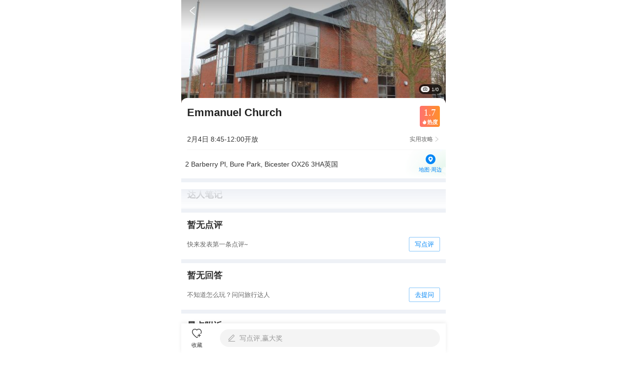

--- FILE ---
content_type: text/html; charset=utf-8
request_url: https://gs.ctrip.com/html5/you/sight/bicester53488/20089294.html
body_size: 12016
content:
<!DOCTYPE html><html style="font-size:22px" lang="en"><head topHead="[object Object]"><meta charSet="utf-8"/><meta name="next-head-count" content="1"/><title>比斯特Emmanuel Church游玩攻略-Emmanuel Church门票多少钱/价格表-团购票价预定优惠-景点地址在哪里/图片介绍/参观预约/旅游游览顺序攻略及注意事项/营业时间-【携程攻略】</title><meta name="viewport" content="width=device-width,initial-scale=1.0, minimum-scale=1.0, maximum-scale=1.0, user-scalable=no, viewport-fit=cover"/><meta content="telephone=no" name="format-detection"/><meta name="apple-mobile-web-app-capable" content="yes"/><meta charSet="utf-8"/><meta name="title" content="比斯特Emmanuel Church游玩攻略-Emmanuel Church门票多少钱/价格表-团购票价预定优惠-景点地址在哪里/图片介绍/参观预约/旅游游览顺序攻略及注意事项/营业时间-【携程攻略】"/><meta name="keywords" content="Emmanuel Church门票，Emmanuel Church门票多少钱，Emmanuel Church门票价格，Emmanuel Church地址，Emmanuel Church图片，Emmanuel Church团购，Emmanuel Church门票预定，Emmanuel Church在哪，Emmanuel Church价格表，Emmanuel Church营业时间，Emmanuel Church旅游攻略及注意事项，Emmanuel Church参观预约，Emmanuel Church游玩攻略，Emmanuel Church景点介绍，Emmanuel Church景点游览顺序"/><meta name="description" content="携程攻略提供比斯特Emmanuel Church游玩攻略信息，您可以查询比斯特Emmanuel Church票价格优惠信息表、参观预约Emmanuel Church门票价格多少钱,Emmanuel Church团购门票预定优惠、Emmanuel Church景点地址在哪和开放时间、Emmanuel Church营业时间图片、Emmanuel Church点评、Emmanuel Church景点旅游游览顺序攻略及注意事项和天气等实用信息。旅行，从携程攻略开始。"/><meta name="format-detection" content="telephone=yes"/><link rel="stylesheet" href="//webresource.c-ctrip.com/ares2/basebiz/accountsresource/~0.0.17/default/css/h5loginsdk.css?expires=1d"/><style>
             #__next {
              height: 100%;
            }</style><link rel="canonical" href="https://gs.ctrip.com/html5/you/sight/bicester53488/20089294.html"/><script type="text/javascript" src="https://res.wx.qq.com/open/js/jweixin-1.3.2.js"></script><script type="text/javascript" src="https://static.tripcdn.com/packages/basebiz/cmpBridge/1.4.7/bridge.js"></script><script type="text/javascript" src="https://b.bdstatic.com/searchbox/icms/searchbox/js/swan-2.0.22.js"></script><script>!(function(x){function w(){var v,u,t,tes,s=x.document,r=s.documentElement,a=r.getBoundingClientRect().width,font,value=20;if(!v&&!u){var n=!!x.navigator.appVersion.match(/AppleWebKit.*Mobile.*/);v=x.devicePixelRatio;tes=x.devicePixelRatio;(v=n?v:1),(u=1/v)};if (a >= 540) {a = 540;};font=(a/375)*value;r.style.fontSize=font.toFixed(2)+"px"};x.addEventListener("resize",function(){w()});w()})(window)</script><link rel="preload" href="https://ak-s-cw.tripcdn.com/NFES/you/1769681743638/_next/static/css/pages/_app.css" as="style" crossorigin="anonymous"/><link rel="stylesheet" href="https://ak-s-cw.tripcdn.com/NFES/you/1769681743638/_next/static/css/pages/_app.css" crossorigin="anonymous" data-n-g=""/><link rel="preload" href="https://ak-s-cw.tripcdn.com/NFES/you/1769681743638/_next/static/css/5011fc34461d55b1.css" as="style" crossorigin="anonymous"/><link rel="stylesheet" href="https://ak-s-cw.tripcdn.com/NFES/you/1769681743638/_next/static/css/5011fc34461d55b1.css" crossorigin="anonymous" data-n-p=""/><noscript data-n-css=""></noscript><script defer="" crossorigin="anonymous" nomodule="" src="https://ak-s-cw.tripcdn.com/NFES/you/1769681743638/_next/static/chunks/polyfills-c67a75d1b6f99dc8.js"></script><script src="https://ak-s-cw.tripcdn.com/NFES/you/1769681743638/_next/static/chunks/webpack-676b2f88cbcee7d9.js" defer="" crossorigin="anonymous"></script><script src="https://ak-s-cw.tripcdn.com/NFES/you/1769681743638/_next/static/chunks/nfes-8a95f08f9ec4e73d.js" defer="" crossorigin="anonymous"></script><script src="https://ak-s-cw.tripcdn.com/NFES/you/1769681743638/_next/static/chunks/framework-db65e3f45e856938.js" defer="" crossorigin="anonymous"></script><script src="https://ak-s-cw.tripcdn.com/NFES/you/1769681743638/_next/static/chunks/main-c68a109a197bf72c.js" defer="" crossorigin="anonymous"></script><script src="https://ak-s-cw.tripcdn.com/NFES/you/1769681743638/_next/static/chunks/pages/_app-b1f51dfc0d3d2edb.js" defer="" crossorigin="anonymous"></script><script src="https://ak-s-cw.tripcdn.com/NFES/you/1769681743638/_next/static/chunks/ac1c44fc-1b7a4b6c5cdf5934.js" defer="" crossorigin="anonymous"></script><script src="https://ak-s-cw.tripcdn.com/NFES/you/1769681743638/_next/static/chunks/4f57eaa2-b5eebfbf3c657b07.js" defer="" crossorigin="anonymous"></script><script src="https://ak-s-cw.tripcdn.com/NFES/you/1769681743638/_next/static/chunks/commonsLib-ee5b007c0e786364.js" defer="" crossorigin="anonymous"></script><script src="https://ak-s-cw.tripcdn.com/NFES/you/1769681743638/_next/static/chunks/commons-d817fddc78519969.js" defer="" crossorigin="anonymous"></script><script src="https://ak-s-cw.tripcdn.com/NFES/you/1769681743638/_next/static/chunks/pages/sight/detail-8dda1386dcdec60d.js" defer="" crossorigin="anonymous"></script><script src="https://ak-s-cw.tripcdn.com/NFES/you/1769681743638/_next/static/xxx/_buildManifest.js" defer="" crossorigin="anonymous"></script><script src="https://ak-s-cw.tripcdn.com/NFES/you/1769681743638/_next/static/xxx/_ssgManifest.js" defer="" crossorigin="anonymous"></script></head><body class="search-body"><style id="__jsx-3133659907">img.jsx-3133659907{display:block;width:100%;height:212px;}</style><div id="__next"><div class="cm-header-shadow"></div><div class="cm-header-layout" id="fix_header_layout"><div class="cm-header-transparent cm-header undefined" style="padding-top:0;background-color:rgba(255,255,255,0)"><div class="cm-header-content"><div class="cm-header-left" style="width:48px"><div class="cm-header-back"><i class="cm-header-back-icon"></i></div></div><div class="cm-header-center" style="opacity:0"><p class="cm-header-title">比斯特Emmanuel Church游玩攻略-Emmanuel Church门票多少钱/价格表-团购票价预定优惠-景点地址在哪里/图片介绍/参观预约/旅游游览顺序攻略及注意事项/营业时间-【携程攻略】</p></div><div class="cm-header-right" style="width:48px"><div class="cm-header-right-view"><i class="cm-header-icon"></i></div></div></div></div><div class="nav-list " testid="gs_poi_shopdetail_Module_view_top_tab"><div class="nav-item-active"><p>概况</p></div><div class="nav-item"><p>点评</p></div><div class="nav-item"><p>推荐</p></div></div></div><div class="sight-detal" style="padding-top:0;padding-bottom:60px;display:block"><div></div><div class="header-swiper-view"><div class="swiper-container swiper-box" id="swiper-header-swiper"><div class="swiper-wrapper "><div class="swiper-slide" style="height:212px"><img style="height:212px;width:100%;object-fit:cover" src="https://dimg04.c-ctrip.com/images/0HJ3012000hz6bi8yC835_W_750_0.jpg?proc=autoorient"/></div></div></div><div class="header-swiper-sub-layout"><div class="header-swiper-sub"><div class="header-swiper-sub-item"><div class="icon-view"><img class="sub-icon" src="https://pages.c-ctrip.com/you/ttd/poiDetail/camera.png"/></div><p class="icon-view-text">1/0</p></div></div></div></div><div class="sight-base-view" style="padding-top:0"><div class="poi-name-view common-layout" style="padding-top:16px"><p class="poiTitle title-box">Emmanuel Church<span></span></p><div id="tooltip-box"><div><div class="heat-card"><div class="heat-score-view"><span class="heat-score-text">1.7</span></div><div class="heat-sub-view"><span class="heat-sub-icon"></span><span class="heat-sub-text">热度</span></div></div></div></div></div><div class="sightCommentRank"></div><div class="poiOpenTime"><div class="poiOpenTimeView"><p class="openTimeText">2月4日 8:45-12:00开放</p><div class="openTimeRight"><p class="openTimeRightText">实用攻略</p><p class="openTimeArrow"></p></div></div></div><div class="poiAddress"><div class="addressContent"><p class="addressText">2 Barberry Pl, Bure Park, Bicester OX26 3HA英国</p><div class="addressSubdiv"><p class="addressSubText"></p></div></div><img class="addressBg" src="https://pages.c-ctrip.com/you/ttd/poiDetail/addressBg.png"/><div class="addressLocaltionLayout"><div class="addressLocaltion"><img class="addressLocaltionIcon" src="https://pages.c-ctrip.com/you/ttd/poiDetail/ic_location.png"/><p class="addressLocaltionText">地图·周边</p></div></div></div></div><div><div class="talentNoteWaterfall"><div class="module-title"><div class="title-text">达人笔记</div></div><div class="ugcFallsList" style="max-height:auto"><div class="ugcFallsListBottomShadow"></div></div><div class="ugcBottomView" style="display:none"><div class="lookMore"><div class="lookMoreBtn"><span class="lookMoreText">查看更多</span><span class="lookMoreIcon gs-iconfont"></span></div></div></div></div><div class="comment-module exposure" data-test-id="c_spotdetail_comments_view"><div class="module-title"><div class="title-text">暂无点评</div></div><div class="no-comment"><div class="no-comment-text">快来发表第一条点评~</div><div class="no-comment-button">写点评</div></div></div><div class="ask-module exposure" data-test-id="c_spotdetail_question_view"><div class="module-title"><div class="title-text">暂无回答</div></div><div class="no-ask"><div class="no-ask-text">不知道怎么玩？问问旅行达人</div><div class="no-ask-button">去提问</div></div></div></div><div><div class="nearby-module exposure"><div class="module-title"><div class="title-text">景点附近</div></div><ul class="nearby-switch-list"><li class="item current">美食</li><li class="item">景点</li><li class="item">购物</li></ul><div class="swiper-container swiper-box" id="swiper-commodities"><div class="swiper-wrapper "><div class="swiper-slide"><div class="nearByCard"><div class="coverImageBox"><img class="coverImage" src="https://dimg04.c-ctrip.com/images/0106b12000b1kl3r18EC0_R_230_160.jpg?proc=autoorient"/></div><div class="contentView"><div class="poiNameView"><div class="poiNameInnerView"><div class="poiName">El Mezquite Grill - Doubletree by Hilton Downtown TCC</div></div></div><div class="commentView"><div class="commentScoreView"><div class="commentScore"><div class="commentScoreNum">4.8</div></div><div class="commentScoreUnit">分</div></div><div class="commentCount">5<!-- -->条点评</div><div class="commentCount" style="margin-left:4px">拉美料理</div></div><div class="bottomView"><div class="bottomTextView"><div class="bottomContentView"></div><div class="distanceView">直线距离5.8km</div></div></div></div></div><div class="nearByCard"><div class="coverImageBox"><img class="coverImage" src="https://dimg04.c-ctrip.com/images/1me1612000asbk6tu429F_R_230_160.jpg?proc=autoorient"/></div><div class="contentView"><div class="poiNameView"><div class="poiNameInnerView"><div class="poiName">McDonald&#x27;s</div></div></div><div class="commentView"><div class="commentCount">1<!-- -->条点评</div><div class="commentCount" style="margin-left:4px">快餐简餐</div></div><div class="bottomView"><div class="bottomTextView"><div class="bottomContentView"></div><div class="distanceView">直线距离23.4km</div></div></div></div></div><div class="nearByCard"><div class="coverImageBox"><img class="coverImage" src="https://dimg04.c-ctrip.com/images/10070o000000fn0d2B76F_R_230_160.jpg?proc=autoorient"/></div><div class="contentView"><div class="poiNameView"><div class="poiNameInnerView"><div class="poiName">Coyote Grill</div></div></div><div class="commentView"><div class="commentCount" style="margin-left:4px">¥<!-- -->121<!-- -->/人</div><div class="commentCount" style="margin-left:4px">拉美料理</div></div><div class="bottomView"><div class="bottomTextView"><div class="bottomContentView"></div><div class="distanceView">直线距离45.0km</div></div></div></div></div><div class="checkMoreView">查看全部<span class="checkMoreViewIcon"></span></div></div><div class="swiper-slide"><div class="nearByCard"><div class="coverImageBox"><img class="coverImage" src="https://dimg04.c-ctrip.com/images/1lo4l12000cw67glhC110_R_230_160.jpg?proc=autoorient"/></div><div class="contentView"><div class="poiNameView"><div class="poiNameInnerView"><div class="poiName">布莱尼姆宫</div></div></div><div class="commentView"><div class="heatScoreView"><div class="heatScoreIcon"></div><div class="heatScoreNum">8.6</div></div><div class="heatScoreMidLine"></div><div class="commentScoreView"><div class="commentScore"><div class="commentScoreNum">4.6</div></div><div class="commentScoreUnit">分</div></div><div class="commentCount">450<!-- -->条点评</div><div class="commentCount" style="margin-left:4px">历史建筑</div></div><div class="bottomView"><div class="bottomTextView"><div class="rankView"><div class="rankViewBox"><img class="rankIcon" src="https://pages.c-ctrip.com/you/ttd/sightList/ic_rank.png"/><div class="rankText">牛津郡必打卡景点榜 No.1</div></div></div><div class="distanceView">直线距离16.0km</div></div><div class="bottomPriceView"><div class="realPriceView"><div class="priceTypeDesc">门票</div><div class="realPrice androidRealPrice"><div class="realPriceUnit">¥</div><div class="priceFont">172</div></div><div class="priceExt">起</div></div></div></div></div></div><div class="nearByCard"><div class="coverImageBox"><img class="coverImage" src="https://dimg04.c-ctrip.com/images/100f1f000001gqcpqDF2B_R_230_160.jpg?proc=autoorient"/></div><div class="contentView"><div class="poiNameView"><div class="poiNameInnerView"><div class="poiName">牛津大学</div></div></div><div class="commentView"><div class="heatScoreView"><div class="heatScoreIcon"></div><div class="heatScoreNum">7.8</div></div><div class="heatScoreMidLine"></div><div class="commentScoreView"><div class="commentScore"><div class="commentScoreNum">4.7</div></div><div class="commentScoreUnit">分</div></div><div class="commentCount">313<!-- -->条点评</div></div><div class="bottomView"><div class="bottomTextView"><div class="rankView"><div class="rankViewBox"><img class="rankIcon" src="https://pages.c-ctrip.com/you/ttd/sightList/ic_rank.png"/><div class="rankText">2026欧洲50亲子景点</div></div></div><div class="distanceView">直线距离17.2km</div></div><div class="bottomPriceView"><div class="realPriceView"><div class="priceTypeDesc isFree">免费</div></div></div></div></div></div><div class="nearByCard"><div class="coverImageBox"><img class="coverImage" src="https://dimg04.c-ctrip.com/images/100l0u000000j7ee5EA81_R_230_160.jpg?proc=autoorient"/></div><div class="contentView"><div class="poiNameView"><div class="poiNameInnerView"><div class="poiName">温莎城堡</div></div></div><div class="commentView"><div class="heatScoreView"><div class="heatScoreIcon"></div><div class="heatScoreNum">9.5</div></div><div class="heatScoreMidLine"></div><div class="commentScoreView"><div class="commentScore"><div class="commentScoreNum">4.7</div></div><div class="commentScoreUnit">分</div></div><div class="commentCount">1323<!-- -->条点评</div><div class="commentCount" style="margin-left:4px">历史建筑</div></div><div class="bottomView"><div class="bottomTextView"><div class="rankView"><div class="rankViewBox"><img class="rankIcon" src="https://pages.c-ctrip.com/you/ttd/sightList/ic_rank.png"/><div class="rankText">2026欧洲50必打卡景点</div></div></div><div class="distanceView">直线距离59.2km</div></div><div class="bottomPriceView"><div class="originPriceView"><div class="originPrice">¥<!-- -->306</div></div><div class="realPriceView"><div class="priceTypeDesc">门票</div><div class="realPrice androidRealPrice"><div class="realPriceUnit">¥</div><div class="priceFont">304</div></div><div class="priceExt">起</div></div></div></div></div></div><div class="checkMoreView">查看全部<span class="checkMoreViewIcon"></span></div></div><div class="swiper-slide"><div class="nearByCard"><div class="coverImageBox"><img class="coverImage" src="https://ak-d.tripcdn.com/images/0102m12000q8n4ox8D6AA_R_230_160.jpg?proc=autoorient"/></div><div class="contentView"><div class="poiNameView"><div class="poiNameInnerView"><div class="poiName">伦敦比斯特购物村</div></div></div><div class="commentView"><div class="commentScoreView"><div class="commentScore"><div class="commentScoreNum">4.7</div></div><div class="commentScoreUnit">分</div></div><div class="commentCount">497<!-- -->条点评</div><div class="commentCount" style="margin-left:4px">综合商场</div></div><div class="bottomView"><div class="bottomTextView"><div class="packageView"><div class="packageIconView" style="background:#36BAAC"><div class="packageIconText">减</div></div><div class="packageNameText">立享9折</div></div><div class="distanceView">直线距离2.0km</div></div></div></div></div><div class="nearByCard"><div class="coverImageBox"><img class="coverImage" src="https://ak-d.tripcdn.com/images/1me3i12000it56pxc67AF_R_230_160.jpg?proc=autoorient"/></div><div class="contentView"><div class="poiNameView"><div class="poiNameInnerView"><div class="poiName">博柏利</div></div></div><div class="commentView"><div class="commentScoreView"><div class="commentScore"><div class="commentScoreNum">4.7</div></div><div class="commentScoreUnit">分</div></div><div class="commentCount">4<!-- -->条点评</div><div class="commentCount" style="margin-left:4px">奢侈品</div></div><div class="bottomView"><div class="bottomTextView"><div class="bottomContentView"></div><div class="distanceView">直线距离2.0km</div></div></div></div></div><div class="nearByCard"><div class="coverImageBox"><img class="coverImage" src="https://ak-d.tripcdn.com/images/1me6p12000it6gw37A5C4_R_230_160.jpg?proc=autoorient"/></div><div class="contentView"><div class="poiNameView"><div class="poiNameInnerView"><div class="poiName">Gucci</div></div></div><div class="commentView"><div class="commentScoreView"><div class="commentScore"><div class="commentScoreNum">5.0</div></div><div class="commentScoreUnit">分</div></div><div class="commentCount">1<!-- -->条点评</div><div class="commentCount" style="margin-left:4px">奢侈品</div></div><div class="bottomView"><div class="bottomTextView"><div class="bottomContentView"></div><div class="distanceView">直线距离2.1km</div></div></div></div></div><div class="checkMoreView">查看全部<span class="checkMoreViewIcon"></span></div></div></div></div></div><div class="block"><div class="district-module exposure" data-test-id="c_spotdetail_district_view"><img class="district-image lazy" data-src="https://dimg04.c-ctrip.com/images/0102e120008x0v56kD9E4_R_320_320.jpg?proc=autoorient"/><div class="district-content"><div class="district-title">比斯特</div><div class="district-title-en">Bicester</div><div class="district-tip">景点所属目的地</div></div><span class="district-arrow"></span></div></div></div><div id="sight-ad-bottom" style="overflow:hidden"></div><div class=" bottom-menu"><div class="bottom-menu-left"><div class="bottom-menu-item"><i class="bottom-menu-item-icon"></i><p class="bottom-menu-item-text">收藏</p></div></div><div class="bottom-menu-right"><div class="bottom-menu-write-comment"><i class="bottom-menu-write-comment-icon"></i><p class="bottom-menu-write-comment-text">写点评,赢大奖</p></div></div></div><div class="test-seo" style="display:none"><div>页面router：<!-- -->gsnfespoi--sight--bicester53488--20089294.html</div><div>gsnfespoi = true</div></div></div><div class="detail-mask-box" style="display:none"></div></div><script>window._pageBeginTime=window._beginTime=new Date().getTime();window.mcdAppID ='5275';window.nfesVersion='6.7.0';try{if(window["$_bf"]){window["$_bf"]["loaded"]=true}else{window["$_bf"]={loaded:true}}}catch(e){};try{var elem=document.createElement('canvas');if(!!(elem&&elem.getContext&&elem.getContext('2d'))){window.nfes_isSupportWebP = (elem.toDataURL('image/webp').indexOf('data:image/webp') == 0);var exp =new Date();exp.setTime(new Date().getTime()+ 3*365*24*60*60*1000);var domain = window.location.hostname.split(".").slice(-2).join(".");document.cookie ="nfes_isSupportWebP=1;domain="+domain+";path=/;expires="+exp.toGMTString();}}catch(e){};window['downMap']={"allowLists":{"bd-s.tripcdn.cn":"ares-i18n-cn","ws-s.tripcdn.cn":"ares-i18n-cn","ak-s.tripcdn.com":"ares-i18n-oversea","ak-s-cw.tripcdn.com":"ares-i18n-oversea","aw-s.tripcdn.com":"ares-i18n-oversea","webresource.c-ctrip.com":"webresource","webresource.ctrip.com":"webresource","webresource.english.c-ctrip.com":"webresource.english","webresource.english.ctrip.com":"webresource.english","pic.c-ctrip.com":"pic","pic.ctrip.com":"pic","pic.english.c-ctrip.com":"pic.english","pic.english.ctrip.com":"pic.english","dimg01.c-ctrip.com":"dimg-cn","dimg02.c-ctrip.com":"dimg-cn","dimg03.c-ctrip.com":"dimg-cn","dimg04.c-ctrip.com":"dimg-cn","dimg05.c-ctrip.com":"dimg-cn","dimg06.c-ctrip.com":"dimg-cn","dimg07.c-ctrip.com":"dimg-cn","dimg08.c-ctrip.com":"dimg-cn","dimg09.c-ctrip.com":"dimg-cn","dimg10.c-ctrip.com":"dimg-cn","dimg11.c-ctrip.com":"dimg-cn","dimg12.c-ctrip.com":"dimg-cn","dimg13.c-ctrip.com":"dimg-cn","dimg14.c-ctrip.com":"dimg-cn","dimg15.c-ctrip.com":"dimg-cn","dimg16.c-ctrip.com":"dimg-cn","dimg17.c-ctrip.com":"dimg-cn","dimg18.c-ctrip.com":"dimg-cn","dimg19.c-ctrip.com":"dimg-cn","dimg20.c-ctrip.com":"dimg-cn","images4.c-ctrip.com":"dimg-cn","images5.c-ctrip.com":"dimg-cn","images6.c-ctrip.com":"dimg-cn","images7.c-ctrip.com":"dimg-cn","images8.c-ctrip.com":"dimg-cn","image.kztpms.com":"dimg-cn","bd-d.tripcdn.cn":"dimg-ctrip-cn","ws-d.tripcdn.cn":"dimg-ctrip-cn","ct-d.tripcdn.cn":"dimg-ctrip-cn","ak-d.tripcdn.cn":"dimg-ctrip-oversea","aw-d.tripcdn.cn":"dimg-ctrip-oversea","bd-d.tripcdn.com":"dimg-trip-cn","ws-d.tripcdn.com":"dimg-trip-cn","ak-d.tripcdn.com":"dimg-trip-oversea","aw-d.tripcdn.com":"dimg-trip-oversea","dimg04.tripcdn.com":"dimg-trip-oversea","download2.ctrip.com":"download-cn","ws-p.tripcdn.cn":"download-cn","bd-p.tripcdn.cn":"download-cn","ct-p.tripcdn.cn":"download-cn","ali-p.tripcdn.cn":"download-cn","ak-p.tripcdn.cn":"download-cn","aw-p.tripcdn.cn":"download-cn","download.trip.com":"download-oversea","ws-p.tripcdn.com":"download-oversea","bd-p.tripcdn.com":"download-oversea","ct-p.tripcdn.com":"download-oversea","ali-p.tripcdn.com":"download-oversea","ak-p.tripcdn.com":"download-oversea","aw-p.tripcdn.com":"download-oversea","pages.c-ctrip.com":"pages","youimg1.c-ctrip.com":"dimg-cn","youimg1.tripcdn.com":"dimg-trip-oversea"},"rules":{"ares-i18n-cn":["bd-s.tripcdn.cn","ws-s.tripcdn.cn","static.tripcdn.com"],"ares-i18n-oversea":["ak-s.tripcdn.com","aw-s.tripcdn.com","static.tripcdn.com"],"webresource":["webresource.c-ctrip.com","webresource.ctrip.com"],"webresource.english":["webresource.english.c-ctrip.com","webresource.english.ctrip.com"],"pic":["pic.c-ctrip.com","pic.ctrip.com"],"pic.english":["pic.english.c-ctrip.com","pic.english.ctrip.com"],"dimg-cn":["ws-d.tripcdn.cn","bd-d.tripcdn.cn"],"dimg-ctrip-cn":["bd-d.tripcdn.cn","ws-d.tripcdn.cn","dimg04.c-ctrip.com"],"dimg-ctrip-oversea":["ak-d.tripcdn.cn","aw-d.tripcdn.cn","dimg04.c-ctrip.com"],"dimg-trip-cn":["ws-d.tripcdn.com","bd-d.tripcdn.com","dimg04.c-ctrip.com"],"dimg-trip-oversea":["ak-d.tripcdn.com","aw-d.tripcdn.com","dimg04.tripcdn.com"],"download-cn":["ws-p.tripcdn.cn","bd-p.tripcdn.cn","ali-p.tripcdn.cn"],"download-oversea":["ak-p.tripcdn.com","aw-p.tripcdn.com"],"pages":[]}};try{if(!window["UBT_API"]){window["UBT_API"]=[]};if(navigator.serviceWorker){var isUnregister=false; var checkNew="F"; var runEnv="prod";var vd='/webapp/you';var checkedHost={};var _sendMetric=function(key,tag){window["UBT_API"].push({type:"send",data:{type:"metric",key,data:{value:1,tag}}})};var _sendSWUbt=function(status){_sendMetric("104047",{vd,status})};var dDt={drSuc:0,downSuc:0,downFail:0,swHttps:0};if(window.location.search.indexOf("closeSW=1") !== -1){isUnregister = true;};if(!isUnregister){if(window.location.hostname.indexOf("localhost")!=-1){runEnv="local"};var swSrc='/webapp/you/nfes/serviceworker/sw.js?v=202622'+"&isSupportWebP="+!!(window.nfes_isSupportWebP)+"&runEnv="+runEnv;navigator.serviceWorker.addEventListener('message',function(event){try{var ed=event.data;if(ed.key=='down'){if(!checkedHost[ed.host]){checkedHost[ed.host]=ed.host;_sendMetric("258647",{host:ed.host,url:ed.url})}}else if(typeof dDt[ed.key]!== 'undefined'){dDt[ed.key]++}}catch(e){}});window.addEventListener('load',function(){try{if(!vd){var _vA=location.pathname.split('/');if(_vA.length>2){ _vA.splice(_vA.length-1,1);vd = _vA.join('/');};if(vd && vd!=='/' && checkNew=='T'){swSrc=vd+swSrc}}}catch(e){};navigator.serviceWorker.register(swSrc,{scope:vd}).then(function(reg){navigator.serviceWorker.addEventListener('message',function(event){try{var ed=event.data;if(ed=='sw active'){if(reg.active){reg.active.postMessage({key:'downMap', value:window['downMap']});}}}catch(e){}});if(reg.active){reg.active.postMessage({key:'downMap', value:window['downMap']});}_sendSWUbt("success");console.log("servicewoker done!");}).catch(function(error){_sendSWUbt("fail");console.log('sorry',error);})});window.addEventListener('beforeunload', function(){var total=dDt.drSuc+dDt.downSuc+dDt.downFail;if(total){try{_sendMetric("258964",{total,success:dDt.drSuc,downTrigger:dDt.downSuc+dDt.downFail,downSuccess:dDt.downSuc,downFail:dDt.downFail,swHttps: dDt.swHttps})}catch(e){}}})}else{navigator.serviceWorker.getRegistrations().then(function(rs){for(var i=0;i<rs.length;i++){var r=rs[i];var scop=r.scope;if(new RegExp(vd+"$").test(scop)){_sendSWUbt("unregister");r.unregister()}}}).catch(function(err){console.log('Service Worker registration failed: ',err);});}}}catch(e){}</script><script id="webcore_internal" type="application/json" crossorigin="anonymous">{"rootMessageId":"100016681-0a3e7612-491669-99957","fetchPerf":[{"runningType":"nfes-server","duration":39,"success":true,"url":"http://apigateway.ctripcorp.com/restapi/soa2/18109/json/GetSightOverview","serviceCode":"18109","operation":"GetSightOverview","RootMessageId":"100025527-0a38d1fb-491669-2889030","CLOGGING_TRACE_ID":"7718463438119574301","gatewayRegion":"SHARB","gatewayTime":"0.036","statusCode":200,"isSOA":true,"requestUrl":"http://apigateway.ctripcorp.com/restapi/soa2/18109/json/GetSightOverview","method":"","errorReason":"","timeout":5000,"buHead":"{\"syscode\":\"09\"}"},{"runningType":"nfes-server","duration":178,"success":true,"url":"http://apigateway.ctripcorp.com/restapi/soa2/18109/json/GetSightTemplateList","serviceCode":"18109","operation":"GetSightTemplateList","RootMessageId":"100025527-0a3ab209-491669-2890510","CLOGGING_TRACE_ID":"5952426980216705667","gatewayRegion":"SHARB","gatewayTime":"0.172","statusCode":200,"isSOA":true,"requestUrl":"http://apigateway.ctripcorp.com/restapi/soa2/18109/json/GetSightTemplateList","method":"","errorReason":"","timeout":5000,"buHead":"{\"syscode\":\"09\"}"},{"runningType":"nfes-server","duration":20,"success":true,"url":"http://apigateway.ctripcorp.com/restapi/soa2/10590/json/GetBaiduMeta","serviceCode":"10590","operation":"GetBaiduMeta","RootMessageId":"100025527-0a382c74-491669-2891151","CLOGGING_TRACE_ID":"4608861500054311462","gatewayRegion":"SHARB","gatewayTime":"0.013","statusCode":200,"isSOA":true,"requestUrl":"http://apigateway.ctripcorp.com/restapi/soa2/10590/json/GetBaiduMeta","method":"","errorReason":"","timeout":5000,"buHead":""}]}</script><script id="__NEXT_DATA__" type="application/json" crossorigin="anonymous">{"props":{"pageProps":{"initialState":{"isPublished":true,"baseData":{"ResponseStatus":{"Timestamp":"/Date(1770010771180+0800)/","Ack":"Success","Errors":[],"Extension":[{"Id":"CLOGGING_TRACE_ID","Value":"7718463438119574301"},{"Id":"RootMessageId","Value":"100025527-0a38d1fb-491669-2889030"}]},"result":0,"useLocalCache":false,"isPublished":true,"businessId":20089294,"poiId":43519292,"isRedPoi":false,"isUgcTab":false,"isHideCommentSight":false,"haveWenDao":false,"canSubscribed":false,"hasSubscribed":false,"hasPlayGuide":false,"numberOfReservation":0,"isFree":false,"coordinate":{"coordinateType":"WGS84","latitude":51.909942,"longitude":-1.15721},"ggCoordinate":{"coordinateType":"WGS84","latitude":51.909942,"longitude":-1.15721},"poiType":3,"poiName":"Emmanuel Church","poiEName":"Emmanuel Church","mapUrl":"https://m.ctrip.com/tripmap/nearby?isHideNavBar=YES\u0026hideDefaultLoading=YES\u0026entranceId=h5_ctrip_attractiondetail\u0026id=43519292\u0026type=attraction\u0026location=51.9099423,-1.1572104,WGS84\u0026hidePoi=1\u0026launchMap=1\u0026hideFood=1\u0026hideShop=1","isMarketTemplatePage":false,"heatScore":"1.7","commentScore":0,"commentCount":0,"commentDesc":"发布第一条点评，100%有奖","commentListUrl":"ctrip://wireless/destination/toAddPoiCommet?originpage=sight_detail\u0026globlePoiId=43519292","address":"2 Barberry Pl, Bure Park, Bicester OX26 3HA英国","addressInfo":{"address":"2 Barberry Pl, Bure Park, Bicester OX26 3HA英国"},"isSmallType":false,"districtId":53488,"districtName":"比斯特","districtEName":"Bicester","utcOffset":0,"inChina":false,"isOverseas":true,"isHMT":false,"isTaiwan":false,"needTicket":false,"viewMoreDesctription":"具体开放时间需咨询景区","hasAskWay":true,"bottomInfoList":["COLLECTION","COMMENT","RESERVATION","SUBSCRIPTION","ADVERTISEMENT"],"headInfoList":["SCHEDULE","SHARE","HEAD_DOT","COMMENT_SCORE","RANKING","OPEN_TIME","ADDRESS","TAXI","SHORT_FEATURE","TICKET_DESC","POLICY","LIVE_BROADCAST","VOICE_GUIDE","TRIP"],"imageInfo":{"videoId":0,"poiPhotoImageList":["https://dimg04.c-ctrip.com/images/0HJ3012000hz6bi8yC835.jpg"],"poiPhotoImageIdList":[1371423072],"poiPhotoImageInfoList":[{"imageId":1371423072,"imageUrl":"https://dimg04.c-ctrip.com/images/0HJ3012000hz6bi8yC835.jpg","width":512,"height":341}],"imageCount":0,"jumpUrl":"https://m.ctrip.com/webapp/you/gspoi/photos/43519292.html?seo=0\u0026ishidenavbar=yes\u0026videoId=0","onlyDefault":false,"hasManualConfig":false},"openInfo":{"openStatus":"","openTime":"2月4日 8:45-12:00开放"},"adMarketingInfo":{},"destinationPath":{"destinationPathInfos":[{"districtId":20354,"districtName":"英国","districtUrl":"https://m.ctrip.com/webapp/you/place/20354.html"},{"districtId":53488,"districtName":"比斯特","districtUrl":"https://m.ctrip.com/webapp/you/place/53488.html"}]},"formatTelephoneList":[{"phoneFunction":"票务咨询","phoneList":[{"phoneNumber":"+44-1869320021","tips":""}]}],"tabInfoList":[{"type":"marketing","name":"预订","icon":"https://pages.ctrip.com/you/ttd/sightDetail/20241017/book.png"},{"type":"commentScene","name":"点评/笔记","icon":"https://pages.ctrip.com/you/ttd/sightDetail/20241017/comment.png"},{"type":"recommendScene","name":"周边","icon":"https://pages.ctrip.com/you/ttd/sightDetail/20241017/location.png"}],"tagInfo":{"tagItemList":[{"title":"开放时间","type":"openStatus","openStatusTag":{"openStatus":"开放时间","openTime":"2月4日 8:45-12:00开放"}},{"title":"门票信息","type":"ticket","ticketTag":{"priceDesc":"具体收费状况需咨询景区官方"}}]},"sightId":20089294},"navList":[{"name":"概况","type":"base"},{"name":"点评","type":"comment"},{"name":"推荐","type":"recommend"}],"title":"比斯特Emmanuel Church游玩攻略-Emmanuel Church门票多少钱/价格表-团购票价预定优惠-景点地址在哪里/图片介绍/参观预约/旅游游览顺序攻略及注意事项/营业时间-【携程攻略】","swiperIndex":0,"favoriteID":0,"showNoticeModal":false,"noticeModalIndex":0,"addCollectionSuccess":false,"isLoading":false,"isVideoPlay":false,"openRemind":false,"shelfComponentHasTicket":false,"showMask":false,"isSSR":true,"urlParams":{"poiId":0,"sightId":"20089294","districtId":null,"scene":"basic","fromCategoryId":0,"coverImageId":0,"shelfFilters":[],"noJumpApp":false,"hideTicket":false,"ignorePublishStatus":false,"disableRedirectMiniApp":false,"ctm_ref":null},"moduleFinish":true,"templateList":[{"templateType":"COMMENT","templateName":"点评","moduleList":[{"moduleType":"talentNote","moduleName":"达人笔记","talentNoteModule":{"moreUrl":"https://m.ctrip.com/webapp/you/tripshoot/paipai/poiPage/poiHome?poiId=43519292\u0026poiType=3\u0026isHideHeader=true\u0026isHideNavBar=YES\u0026seo=0"}},{"moduleType":"comment","moduleName":"用户点评","commentModule":{"source":"ctrip"}},{"moduleType":"ask","moduleName":"用户问答","askModule":{"totalCount":0,"askUrl":"https://m.ctrip.com/webapp/you/askAnswer/ask/list?id=20089294\u0026pageType=poi\u0026poiId=43519292\u0026isHideNavBar=YES"}}]},{"templateType":"RECOMMEND","templateName":"推荐","moduleList":[{"moduleType":"nearby","moduleName":"景点附近","nearbyModule":{"subModuleList":[{"subModuleType":"nearbyRestaurant","name":"美食","moreUrl":"https://m.ctrip.com/webapp/gourmet/food/poiAroundFood/1823/0.html?seo=0\u0026PositionLat=32.203893\u0026PositionLon=-110.914145\u0026sortParentId=0\u0026source=destinationAround_2","itemList":[{"poiId":136522643,"name":"El Mezquite Grill - Doubletree by Hilton Downtown TCC","image":"https://dimg04.c-ctrip.com/images/0106b12000b1kl3r18EC0.jpg","score":"4.8","commentCount":"5","tagList":["拉美料理"],"distanceDesc":"直线距离5.8km","jumpUrl":"https://m.ctrip.com/webapp/gourmet/food/fooddetail/2024512/136522643.html?seo=0\u0026isHideNavBar=YES\u0026ishideheader=true\u0026source=sight_detail_nearby"},{"poiId":19123043,"name":"McDonald's","image":"https://dimg04.c-ctrip.com/images/1me1612000asbk6tu429F.jpg","score":"0.0","commentCount":"1","tagList":["快餐简餐"],"distanceDesc":"直线距离23.4km","jumpUrl":"https://m.ctrip.com/webapp/gourmet/food/fooddetail/1656939/9859092.html?seo=0\u0026isHideNavBar=YES\u0026ishideheader=true\u0026source=sight_detail_nearby"},{"poiId":17500335,"name":"Coyote Grill","image":"https://dimg04.c-ctrip.com/images/10070o000000fn0d2B76F.jpg","score":"0.0","commentCount":"0","tagList":["拉美料理"],"avgPrice":"121","distanceDesc":"直线距离45.0km","jumpUrl":"https://m.ctrip.com/webapp/gourmet/food/fooddetail/33406/9128925.html?seo=0\u0026isHideNavBar=YES\u0026ishideheader=true\u0026source=sight_detail_nearby"}]},{"subModuleType":"nearbySight","name":"景点","moreUrl":"https://m.ctrip.com/webapp/you/gspoi/sight/53488.html?seo=0\u0026sort=6\u0026positionIdType=5\u0026positionId=43519292","itemList":[{"poiId":86571,"name":"布莱尼姆宫","image":"https://dimg04.c-ctrip.com/images/1lo4l12000cw67glhC110.jpg","score":"4.6","commentCount":"450","tagList":["历史建筑"],"tagInfoList":[{"tagId":11,"tagName":"历史建筑"}],"minPrice":"172","isFree":false,"distance":15993.098487139408,"distanceDesc":"直线距离16.0km","jumpUrl":"https://m.ctrip.com/webapp/you/gspoi/sight/1687841/0.html?poiId=86571\u0026seo=0\u0026isHideNavBar=YES","sightInfo":{"rankDescription":"牛津郡必打卡景点榜 No.1","sightLevelStr":"","priceType":"2","priceTypeDesc":"门票","shortFeatures":["走进庄园感受英伦生活"]},"heatScore":"8.6"},{"poiId":23026244,"name":"牛津大学","image":"https://dimg04.c-ctrip.com/images/100f1f000001gqcpqDF2B.jpg","score":"4.7","commentCount":"313","isFree":true,"distance":17190.818516710697,"distanceDesc":"直线距离17.2km","jumpUrl":"https://m.ctrip.com/webapp/you/gspoi/sight/407/0.html?poiId=23026244\u0026seo=0\u0026isHideNavBar=YES","sightInfo":{"rankDescription":"2026欧洲50亲子景点","sightLevelStr":"","priceType":"4","priceTypeDesc":"免费","shortFeatures":["科学巨匠和政坛强人的摇篮"]},"heatScore":"7.8"},{"poiId":78709,"name":"温莎城堡","image":"https://dimg04.c-ctrip.com/images/100l0u000000j7ee5EA81.jpg","score":"4.7","commentCount":"1323","tagList":["历史建筑"],"tagInfoList":[{"tagId":11,"tagName":"历史建筑"}],"avgPrice":"306","minPrice":"304","isFree":false,"distance":59174.494456686574,"distanceDesc":"直线距离59.2km","jumpUrl":"https://m.ctrip.com/webapp/you/gspoi/sight/59493/0.html?poiId=78709\u0026seo=0\u0026isHideNavBar=YES","sightInfo":{"rankDescription":"2026欧洲50必打卡景点","sightLevelStr":"","marketPrice":"306","preferentialPrice":"2","priceType":"2","priceTypeDesc":"门票","shortFeatures":["国王官邸欣赏皇家珍宝"]},"heatScore":"9.5"}]},{"subModuleType":"nearbyShop","name":"购物","moreUrl":"https://m.ctrip.com/webapp/you/shops/53488-dist-4.html?glat=51.909942\u0026glon=-1.15721\u0026dlat=51.909942\u0026dlon=-1.15721\u0026poiid=43519292\u0026orderby=3","itemList":[{"poiId":13202277,"name":"伦敦比斯特购物村","image":"https://ak-d.tripcdn.com/images/0102m12000q8n4ox8D6AA.jpg","score":"4.7","commentCount":"497","tagList":["综合商场","居家","运动"],"tagInfoList":[{"tagId":0,"tagName":"综合商场"},{"tagId":0,"tagName":"居家"},{"tagId":0,"tagName":"运动"}],"distanceDesc":"直线距离2.0km","jumpUrl":"https://m.ctrip.com/webapp/you/gsshopping/shops/2/0.html?seo=0\u0026ishidenavbar=yes\u0026poiId=13202277\u0026bid=25\u0026cid=2\u0026pid=11","shopInfo":{"couponBriefList":[{"couponTitle":"立享9折","couponLabel":"减","couponLabelColor":"#36BAAC"},{"couponTitle":"携程返现1%","couponLabel":"返","couponLabelColor":"#257CF5"}]}},{"poiId":37893639,"name":"博柏利","image":"https://ak-d.tripcdn.com/images/1me3i12000it56pxc67AF.jpg","score":"4.7","commentCount":"4","tagList":["奢侈品","时装"],"tagInfoList":[{"tagId":0,"tagName":"奢侈品"},{"tagId":0,"tagName":"时装"}],"distanceDesc":"直线距离2.0km","jumpUrl":"https://m.ctrip.com/webapp/you/gsshopping/shops/2/0.html?seo=0\u0026ishidenavbar=yes\u0026poiId=37893639\u0026bid=25\u0026cid=2\u0026pid=11"},{"poiId":37895569,"name":"Gucci","image":"https://ak-d.tripcdn.com/images/1me6p12000it6gw37A5C4.jpg","score":"5.0","commentCount":"1","tagList":["奢侈品"],"tagInfoList":[{"tagId":0,"tagName":"奢侈品"}],"distanceDesc":"直线距离2.1km","jumpUrl":"https://m.ctrip.com/webapp/you/gsshopping/shops/2/0.html?seo=0\u0026ishidenavbar=yes\u0026poiId=37895569\u0026bid=25\u0026cid=2\u0026pid=11"}]}]}},{"moduleType":"destRecommend","moduleName":"","destRecommendModule":{"subModuleList":[{"subModuleType":"dest","destSubModule":{"districtId":53488,"districtName":"比斯特","districtEName":"Bicester","parentDistrictName":"牛津郡","countryDistrictName":"英国","isOverseas":true,"coverImage":"https://dimg04.c-ctrip.com/images/0102e120008x0v56kD9E4.jpg","destGsUrl":"https://m.ctrip.com/webapp/you/place/53488.html"}}]}}]}],"description":"携程攻略提供比斯特Emmanuel Church游玩攻略信息，您可以查询比斯特Emmanuel Church票价格优惠信息表、参观预约Emmanuel Church门票价格多少钱,Emmanuel Church团购门票预定优惠、Emmanuel Church景点地址在哪和开放时间、Emmanuel Church营业时间图片、Emmanuel Church点评、Emmanuel Church景点旅游游览顺序攻略及注意事项和天气等实用信息。旅行，从携程攻略开始。","keywords":"Emmanuel Church门票，Emmanuel Church门票多少钱，Emmanuel Church门票价格，Emmanuel Church地址，Emmanuel Church图片，Emmanuel Church团购，Emmanuel Church门票预定，Emmanuel Church在哪，Emmanuel Church价格表，Emmanuel Church营业时间，Emmanuel Church旅游攻略及注意事项，Emmanuel Church参观预约，Emmanuel Church游玩攻略，Emmanuel Church景点介绍，Emmanuel Church景点游览顺序","canonicalUrl":"https://gs.ctrip.com/html5/you/sight/bicester53488/20089294.html","server":1,"routerParamsStr":"gsnfespoi--sight--bicester53488--20089294.html"},"key":"/webapp/you/gsnfespoi/sight/bicester53488/20089294.html","pathname":"/sight/detail","query":{"renderPlatform":"","seo":1,"envObj":{"env":"prod","isCtrip":false,"pro":true,"dev":false,"routerParams":["gsnfespoi","sight","bicester53488","20089294.html"],"routerObj":{"districtId":"bicester53488","sightId":"20089294"},"plat":"unknow","phoneModel":"","isSupportWebP":false,"configData":null}},"asPath":"/webapp/you/gsnfespoi/sight/bicester53488/20089294.html","realPath":"/webapp/you/gsnfespoi/sight/bicester53488/20089294.html"}},"page":"/sight/detail","query":{"renderPlatform":"","seo":1,"envObj":{"env":"prod","isCtrip":false,"pro":true,"dev":false,"routerParams":["gsnfespoi","sight","bicester53488","20089294.html"],"routerObj":{"districtId":"bicester53488","sightId":"20089294"},"plat":"unknow","phoneModel":"","isSupportWebP":false,"configData":null}},"buildId":"xxx","assetPrefix":"https://ak-s-cw.tripcdn.com/NFES/you/1769681743638","runtimeConfig":{"appPrefix":"/webapp/you","routerConfig":[],"AppID":"100016681"},"isFallback":false,"customServer":true,"gip":true,"isSSR":true,"isForceRender":false,"isServerGetData":true,"__pd":"{\"pd\":{\"r\":3,\"_d\":238,\"_p\":3}}","version":"6.7.0","i18nCaptchaURL":"https://ak-s-cw.tripcdn.com/modules/infosec/jigsawCaptcha/jigsaw-captcha.min.70c6e6893d555dd045d1a4110c14953a.macro.js","__nfesGlobalDatas":{"nfesSharkData":{"key.nfes.errorPage.tip":"Failed to load. Please try again later.","key.nfes.errorPage.retry":"Retry","key.nfes.errorPage.back":"Back"}},"company":"","fullUrl":"http://m.ctrip.com/webapp/you/gsnfespoi/sight/bicester53488/20089294.html","isRTL":""}</script><link href="https://ak-s-cw.tripcdn.com/modules/infosec/jigsawCaptcha/jigsaw-captcha.min.70c6e6893d555dd045d1a4110c14953a.macro.js" rel="prefetch"/></body></html>

--- FILE ---
content_type: text/css
request_url: https://ak-s-cw.tripcdn.com/NFES/you/1769681743638/_next/static/css/pages/_app.css
body_size: 1512
content:
@font-face{font-family:nfes-entry-card;src:url(https://webresource.c-ctrip.com/NFES/nfes-iconfont/project-nfes-poi-0.1.12/nfes-poi.ttf);font-weight:400;font-style:normal;font-display:swap}@font-face{font-family:FontOttd;src:url(/NFES/you/1769681743638/_next/static/imgs/style/crn_font_ttd_mini.ttf) format("truetype");font-weight:400;font-style:normal}.common-iconfont{font-family:nfes-entry-card!important;font-size:16px;font-style:normal;-webkit-font-smoothing:antialiased;-webkit-text-stroke-width:.2px;-moz-osx-font-smoothing:grayscale}.cm-head-view{flex:1;height:44px;position:fixed;flex-direction:row;z-index:999;background-color:#19a0f0;overflow:hidden}.cm-head-view,.cm-head-view-position{display:flex;width:100%;justify-content:center}.cm-head-view-position{height:100%;position:relative}.cm-left-head-view{display:flex;justify-content:flex-start;height:44px;width:44px;flex-direction:row;position:absolute;left:0;top:0}.custom_back_icon{width:44px;line-height:44px;text-align:center;font-size:22px;color:#333}.cm-right-head-view{display:flex;justify-content:flex-start;height:44px;min-width:44px;line-height:44px;flex-direction:row;position:absolute;right:0;top:0}.cm-right-head-view .right-icon{width:44px;text-align:center}.cm-center-head-view{max-width:calc(100% - 148px);white-space:nowrap;text-overflow:ellipsis;overflow:hidden;text-align:center;height:44px;line-height:44px;font-size:18px;flex-direction:column;color:#fff}.back_icon{position:relative;transform:rotate(45deg) scale(.3);height:44px;width:44px}.back_icon_span{display:inline-block;vertical-align:middle;border-left:8px solid #fff;border-bottom:8px solid #fff;box-sizing:border-box;width:44px;height:44px}blockquote,body,button,code,dd,div,dl,dt,em,fieldset,form,h1,h2,h3,h4,h5,h6,html,input,legend,li,ol,p,pre,td,textarea,th,ul{margin:0;padding:0}article,aside,details,figcaption,figure,footer,header,hgroup,menu,nav,section,summary{display:block}html{height:100%}img{border:0;margin:0;padding:0;vertical-align:top}input,select,textarea{border:none;font-family:inherit;font-size:inherit;font-weight:inherit;resize:none;outline:0;box-shadow:none;-webkit-appearance:none}table{border-collapse:collapse}a{color:#333;text-decoration:none}h1,h2,h3,h4,h5,h6{font-size:100%;font-weight:400}li,ul{list-style:none}dfn,em,i{font-style:normal}body{height:100%;font-family:PingFangSC,Helvetica Neue,Helvetica,Arial,Roboto,sans-serif;font-size:14px;line-height:1.5;color:#333;-webkit-text-size-adjust:100%!important;text-size-adjust:100%!important;-moz-text-size-adjust:100%!important;-webkit-user-select:none;-webkit-touch-callout:none;-webkit-tap-highlight-color:rgba(0,0,0,0);-webkit-overflow-scrolling:touch}body::-webkit-scrollbar{display:none;width:0;height:0}body::-webkit-scrollbar-thumb{border-radius:5px;-webkit-box-shadow:inset 0 0 5px rgba(0,0,0,.2);background:rgba(0,0,0,.2)}.loading_wrap{position:fixed;left:50%;top:50%;transform:translate(-50%,-50%)}.cm-header-layout{position:fixed;width:100%;left:0;top:0;z-index:999}.cm-header-shadow{position:absolute;top:0;left:0;width:100%;height:64px;background:linear-gradient(rgba(0,0,0,.3),transparent);z-index:998}.cm-header-transparent .cm-header-title{color:hsla(0,0%,100%,0)!important}.cm-header-transparent i{color:#fff!important}.cm-header{width:100%;overflow:hidden;display:flex;color:#333}.cm-header .cm-header-content{width:100%;height:44px;display:flex;justify-content:space-between;align-items:center}.cm-header .cm-header-left{flex-shrink:1;height:44px;padding-left:12px;display:flex;align-items:center}.cm-header .cm-header-center{flex:1;display:flex;align-items:center;overflow:hidden}.cm-header .cm-header-title{flex:1;text-align:center;overflow:hidden;white-space:nowrap;text-overflow:ellipsis}.cm-header .cm-header-back{display:flex;align-items:center}.cm-header .cm-header-back .cm-header-back-icon{width:24px;height:24px;font-size:24px;line-height:24px;font-family:nfes-entry-card!important}.cm-header .cm-header-right-view{display:flex;justify-content:flex-end;align-items:center;padding-right:12px}.cm-header .cm-header-icon{width:24px;height:24px;font-size:24px;line-height:24px;font-family:nfes-entry-card!important}.full-video-view{position:fixed;top:0;left:0;right:0;bottom:0;z-index:999999}.full-video-view .ibu-video-player .ibu-video-controls{padding-bottom:env(safe-area-inset-bottom)}.video-box{position:relative}.video-box .video-play{width:44px;height:44px;position:absolute;left:50%;top:50%;margin-left:-22px;margin-top:-22px;z-index:9999}.header-swiper-view{position:relative}.header-swiper-sub-layout{position:absolute;z-index:998;width:100%;left:0;bottom:0}.header-swiper-sub{position:absolute;right:8px;bottom:20px;z-index:1000;display:flex;align-items:center;justify-content:flex-end}.header-swiper-sub .header-swiper-sub-item{height:20px;display:flex;align-items:center;padding-left:4px;padding-right:6px;background-color:rgba(0,0,0,.7);border-radius:10px;overflow:hidden}.header-swiper-sub .voice-icon-view{margin-right:2px}.header-swiper-sub .voice-icon{width:12px;height:12px}.header-swiper-sub .icon-view{padding:0 4px;height:12px;display:flex;align-items:center;border-radius:6px;overflow:hidden;background-color:hsla(0,0%,100%,.94)}.header-swiper-sub .icon-view .sub-icon{width:10px;height:10px}.header-swiper-sub .icon-view .icon-view-line{width:1px;height:12px;transform:scale(.5);background-color:#999;margin:0 2px}.header-swiper-sub .icon-view-text{padding-left:4px;font-size:10px;color:#fff}.nav-list-scroll-box{overflow-x:auto;display:flex}.nav-list-scroll-box::-webkit-scrollbar{display:none}.nav-list-scroll-box .nav-item{flex:1 0 auto;padding:0 10px}.none-scrollbar::-webkit-scrollbar{display:none}


--- FILE ---
content_type: application/javascript
request_url: https://ak-s-cw.tripcdn.com/NFES/you/1769681743638/_next/static/chunks/pages/sight/detail-8dda1386dcdec60d.js
body_size: 63976
content:
(self.webpackChunk_N_E=self.webpackChunk_N_E||[]).push([[915],{78526:function(e,t,i){"use strict";i.d(t,{Z:function(){return o}});var n=i(85893);function o(e){try{window._n("IA9")}catch(t){}return(0,n.jsxs)("div",{id:"wakeUpBottom",class:"awakening_bar awakening_bar_bottom",children:[(0,n.jsxs)("div",{class:"awakening_infor",children:[(0,n.jsx)("i",{class:"icon"}),(0,n.jsxs)("span",{class:"clue",children:[(0,n.jsxs)("b",{class:"clue_b",children:["携程",(0,n.jsx)("br",{})]}),"打开APP查看更多攻略"]})]}),(0,n.jsx)("div",{onClick:e.doWakeUp,class:"awakening_btn",children:"打开"})]})}i(13485)},11252:function(e,t,i){"use strict";i.d(t,{Z:function(){return o}});var n=i(85893);function o(e){try{window._n("Mo0")}catch(t){}return(0,n.jsxs)("div",{id:"wakeUpTop",class:"awakening_bar awakening_bar_fixed awakening_bar_top",children:[(0,n.jsxs)("div",{class:"awakening_infor",children:[(0,n.jsx)("i",{id:"c_closealert",class:"close_btn awakening_close",onClick:function(){try{window._n("wQA")}catch(e){}document.getElementById("wakeUpTop").style.display="none"}}),(0,n.jsx)("i",{class:"icon"}),(0,n.jsxs)("span",{class:"clue",children:[(0,n.jsxs)("b",{class:"clue_b",children:["携程",(0,n.jsx)("br",{})]}),"打开APP查看更多攻略"]})]}),(0,n.jsx)("div",{onClick:e.doWakeUp,class:"awakening_btn",children:"打开"})]})}i(13485)},71708:function(e,t,i){"use strict";i.d(t,{Z:function(){return u}});var n=i(11025),o=i(74213),r=i(57186),s=i(35322),a=i(28363),l=i(67294),c=i(44133),d=i(85893);i(13485);var u=function(e){(0,r.Z)(l,e);var t,i=(t=function(){if("undefined"==typeof Reflect||!Reflect.construct||Reflect.construct.sham)return!1;if("function"==typeof Proxy)return!0;try{return Boolean.prototype.valueOf.call(Reflect.construct(Boolean,[],function(){})),!0}catch(e){return!1}}(),function(){var e,i=(0,a.Z)(l);if(t){var n=(0,a.Z)(this).constructor;e=Reflect.construct(i,arguments,n)}else e=i.apply(this,arguments);return(0,s.Z)(this,e)});function l(e,t){try{window._n("R8f")}catch(o){}return(0,n.Z)(this,l),i.call(this,e,t)}return(0,o.Z)(l,[{key:"render",value:function(){try{window._n("DwC")}catch(e){}this.props.total;var t=this.props.score||3,i=this.props.scores||[],n="",o="";switch(t>=1&&t<=5&&(n="https://pages.c-ctrip.com/you/livestream/gs-dianping-score-"+parseInt(t,10)+".png"),t){case 1:o="不佳";break;case 2:o="一般";break;case 3:o="不错";break;case 4:o="满意";break;case 5:o="超棒"}var r=[],s=null;return i&&i.length>0&&(i.map(function(e,t){try{window._n("jGF")}catch(i){}if("人均"==e.name){s=e;return}r.push((0,d.jsx)(c.View,{style:h.scoreItem,children:(0,d.jsxs)(c.Text,{style:h.relatedText,children:[e.name,e.score,e.unit||""]})},"miniScore-"+t))}),s&&r.push((0,d.jsx)(c.View,{style:h.scoreItem,children:(0,d.jsxs)(c.Text,{style:h.relatedText2,children:[s.score,s.unit||"","/人"]})},"miniScore-money")),r=(0,d.jsx)(c.View,{style:h.flexRow,children:r},"miniScore-view")),(0,d.jsxs)(c.View,{style:h.container,children:[(0,d.jsxs)(c.View,{style:h.scoreList,children:[(0,d.jsx)(c.Image,{source:{uri:n},style:h.scoreImg}),(0,d.jsxs)(c.View,{style:h.scoreRow,children:[(0,d.jsx)(c.Text,{style:h.score,children:t+"分"}),(0,d.jsx)(c.Text,{style:h.scoreText,children:o})]})]}),r]})}}]),l}(l.PureComponent),h={container:{flexDirection:"row",flexWrap:"wrap"},scoreList:{flexDirection:"row",justifyContent:"flex-start",alignItems:"center",paddingRight:"1px",width:"70px",height:"17px",backgroundColor:"#FFF3CA",borderRadius:"17px"},scoreImg:{width:"17px",height:"17px"},scoreRow:{marginLeft:"4px",flexDirection:"row",justifyContent:"center",alignItems:"center"},score:{fontFamily:"ct_font_common",color:"#4D270A",fontSize:"11px",lineHeight:"17px"},scoreText:{marginLeft:"2px",fontFamily:"ct_font_common",color:"#4D270A",fontSize:"11px",lineHeight:"17px"},flexRow:{marginLeft:"8px",flexDirection:"row",alignItems:"center",flexWrap:"nowrap"},scoreItem:{marginRight:"8px"},relatedText:{color:"#666666",fontFamily:"ct_font_common",fontSize:"11px"},relatedText2:{color:"#222222",fontFamily:"ct_font_common",fontSize:"11px"}}},61929:function(e,t,i){"use strict";var n=i(11025),o=i(74213),r=i(54845),s=i(57186),a=i(35322),l=i(28363),c=i(47813),d=i(67294),u=i(75815),h=i(85893);function p(e,t){var i=Object.keys(e);if(Object.getOwnPropertySymbols){var n=Object.getOwnPropertySymbols(e);t&&(n=n.filter(function(t){return Object.getOwnPropertyDescriptor(e,t).enumerable})),i.push.apply(i,n)}return i}i(13485);var m=function(e){(0,s.Z)(d,e);var t,i=(t=function(){if("undefined"==typeof Reflect||!Reflect.construct||Reflect.construct.sham)return!1;if("function"==typeof Proxy)return!0;try{return Boolean.prototype.valueOf.call(Reflect.construct(Boolean,[],function(){})),!0}catch(e){return!1}}(),function(){var e,i=(0,l.Z)(d);if(t){var n=(0,l.Z)(this).constructor;e=Reflect.construct(i,arguments,n)}else e=i.apply(this,arguments);return(0,a.Z)(this,e)});function d(e){var t;try{window._n("EFd")}catch(o){}return(0,n.Z)(this,d),t=i.call(this,e),(0,c.Z)((0,r.Z)(t),"props",void 0),(0,c.Z)((0,r.Z)(t),"state",void 0),(0,c.Z)((0,r.Z)(t),"header",void 0),t.state={isTransparent:null==e?void 0:e.isTransparent,title:null==e?void 0:e.title,className:null==e?void 0:e.className,iconColor:null==e?void 0:e.iconColor,leftViewWidth:(null==e?void 0:e.leftViewWidth)||48,rightViewWidth:(null==e?void 0:e.rightViewWidth)||0,renderLeftView:(null==e?void 0:e.renderLeftView)||t._renderLeftView.bind((0,r.Z)(t)),renderCenterView:(null==e?void 0:e.renderCenterView)||t._renderTitle.bind((0,r.Z)(t)),renderRightView:(null==e?void 0:e.renderRightView)||null},t}return(0,o.Z)(d,[{key:"componentWillReceiveProps",value:function(e){try{window._n("92I")}catch(t){}this.setState({title:e.title,style:e.style})}},{key:"_renderLeftView",value:function(){try{window._n("dS6")}catch(e){}return(0,h.jsx)("div",{className:"cm-header-back",onClick:this.props.onClickLeftItem,children:(0,h.jsx)("i",{className:"cm-header-back-icon",children:""})})}},{key:"_renderTitle",value:function(){try{window._n("MXq")}catch(e){}return(0,h.jsx)("p",{className:"cm-header-title",children:this.state.title})}},{key:"changeState",value:function(e){try{window._n("Kuv")}catch(t){}this.setState({isTransparent:!this.state.isTransparent})}},{key:"setBackgroundColor",value:function(e){try{window._n("jc0")}catch(t){}this.header&&(this.header.style.backgroundColor=e)}},{key:"render",value:function(){var e=this;try{window._n("Otq")}catch(t){}var i=this.props,n=i.backgroundColor,o=i.className,r=i.hideIcon,s=i.centerStyle,a=this.state,l=a.leftViewWidth,d=a.rightViewWidth,m=a.isTransparent;return(0,h.jsx)("div",{ref:function(t){try{window._n("3MY")}catch(i){}return e.header=t},className:"".concat(m?"cm-header-transparent cm-header":"cm-header"," ").concat(o),style:{paddingTop:u.Z.headerPaddingTop,backgroundColor:n},children:(0,h.jsxs)("div",{className:"cm-header-content",children:[!r&&(0,h.jsx)("div",{className:"cm-header-left",style:{width:Math.max(l,d)},children:this.state.renderLeftView()}),(0,h.jsx)("div",{className:"cm-header-center",style:function(e){for(var t=1;t<arguments.length;t++){var i=null!=arguments[t]?arguments[t]:{};t%2?p(Object(i),!0).forEach(function(t){(0,c.Z)(e,t,i[t])}):Object.getOwnPropertyDescriptors?Object.defineProperties(e,Object.getOwnPropertyDescriptors(i)):p(Object(i)).forEach(function(t){Object.defineProperty(e,t,Object.getOwnPropertyDescriptor(i,t))})}return e}({opacity:m?0:1},void 0===s?{}:s),children:this.state.renderCenterView()}),!r&&(0,h.jsx)("div",{className:"cm-header-right",style:{width:Math.max(l,d)},children:this.state.renderRightView?this.state.renderRightView():null})]})})}}]),d}(d.Component);t.Z=m},11846:function(e,t,i){"use strict";i.d(t,{Z:function(){return p}});var n=i(11025),o=i(74213),r=i(54845),s=i(57186),a=i(35322),l=i(28363),c=i(9152),d=i.n(c),u=i(67294),h=i(85893);i(13485);var p=function(e){(0,s.Z)(c,e);var t,i=(t=function(){if("undefined"==typeof Reflect||!Reflect.construct||Reflect.construct.sham)return!1;if("function"==typeof Proxy)return!0;try{return Boolean.prototype.valueOf.call(Reflect.construct(Boolean,[],function(){})),!0}catch(e){return!1}}(),function(){var e,i=(0,l.Z)(c);if(t){var n=(0,l.Z)(this).constructor;e=Reflect.construct(i,arguments,n)}else e=i.apply(this,arguments);return(0,a.Z)(this,e)});function c(e){var t;try{window._n("ZZF")}catch(o){}return(0,n.Z)(this,c),(t=i.call(this,e)).container=u.createRef(),t._touchStart=t._touchStart.bind((0,r.Z)(t)),t._touchMove=t._touchMove.bind((0,r.Z)(t)),t._touchEnd=t._touchEnd.bind((0,r.Z)(t)),t.active=!1,t.touchStartPos=0,t}return(0,o.Z)(c,[{key:"componentDidMount",value:function(){try{window._n("pFf")}catch(e){}if(this.props.endConfig){var t=this.container.current;t&&(t.addEventListener("touchstart",this._touchStart),t.addEventListener("touchmove",this._touchMove),t.addEventListener("touchend",this._touchEnd))}}},{key:"componentWillUnMount",value:function(){try{window._n("ouS")}catch(e){}if(this.props.endConfig){var t=this.container.current;t&&(t.removeEventListener("touchstart",this._touchStart),t.removeEventListener("touchmove",this._touchMove),t.removeEventListener("touchend",this._touchEnd))}}},{key:"_touchStart",value:function(e){try{window._n("Nsz")}catch(t){}var i=this.props.endConfig,n=window.innerWidth,o=i.scrollWidth,r=this.container.current;o-r.scrollLeft<=n?(this.touchStartPos=e.touches[0].clientX,this.active=!0,r.style.transitionDuration="0ms"):this.active=!1}},{key:"_touchMove",value:function(e){try{window._n("OrZ")}catch(t){}if(!this.active)return!1;var i=e.touches[0];if(i.clientX>=this.touchStartPos)return!1;e.preventDefault();var n=this.props.endConfig.maxDis||100,o=this.container.current,r=i.clientX-this.touchStartPos;r<=-n&&(r=-n),o.style.transform="translateX(".concat(r,"px)"),r==-n&&(this.ending=!0)}},{key:"_touchEnd",value:function(e){try{window._n("NVu")}catch(t){}var i=this.container.current;if(this.active=!1,this.ending){var n=this.props.endConfig;n.callback&&n.callback()}i.style.transitionDuration="300ms",i.style.transform="translateX(0)"}},{key:"render",value:function(){try{window._n("aLL")}catch(e){}return(0,h.jsxs)("div",{ref:this.container,className:"jsx-1360458825 scroll-container",children:[this.props.children,(0,h.jsx)(d(),{id:"1360458825",children:['@charset "UTF-8";',".scroll-container.jsx-1360458825{overflow-x:auto;overflow-y:hidden;font-size:0;white-space:nowrap;}",".scroll-container.jsx-1360458825::-webkit-scrollbar{display:none;}"]})]})}}]),c}(u.Component)},22871:function(e,t,i){"use strict";i.r(t),i.d(t,{default:function(){return s}});var n=i(47813),o=i(85893);function r(e,t){var i=Object.keys(e);if(Object.getOwnPropertySymbols){var n=Object.getOwnPropertySymbols(e);t&&(n=n.filter(function(t){return Object.getOwnPropertyDescriptor(e,t).enumerable})),i.push.apply(i,n)}return i}function s(e){try{window._n("mTt")}catch(t){}var i={};e.style?Array.isArray(e.style)?e.style.forEach(function(e,t){try{window._n("uw2")}catch(n){}i=Object.assign(i,e)}):i=e.style:i={};var s=e.source&&e.source.uri?e.source.uri:e.source;return(0,o.jsx)("img",{className:e.className,style:function(e){for(var t=1;t<arguments.length;t++){var i=null!=arguments[t]?arguments[t]:{};t%2?r(Object(i),!0).forEach(function(t){(0,n.Z)(e,t,i[t])}):Object.getOwnPropertyDescriptors?Object.defineProperties(e,Object.getOwnPropertyDescriptors(i)):r(Object(i)).forEach(function(t){Object.defineProperty(e,t,Object.getOwnPropertyDescriptor(i,t))})}return e}({},i),src:s})}i(13485)},82554:function(e,t,i){"use strict";i.d(t,{Z:function(){return d}});var n=i(11025),o=i(74213),r=i(57186),s=i(35322),a=i(28363),l=i(67294),c=i(85893);i(13485);var d=function(e){(0,r.Z)(l,e);var t,i=(t=function(){if("undefined"==typeof Reflect||!Reflect.construct||Reflect.construct.sham)return!1;if("function"==typeof Proxy)return!0;try{return Boolean.prototype.valueOf.call(Reflect.construct(Boolean,[],function(){})),!0}catch(e){return!1}}(),function(){var e,i=(0,a.Z)(l);if(t){var n=(0,a.Z)(this).constructor;e=Reflect.construct(i,arguments,n)}else e=i.apply(this,arguments);return(0,s.Z)(this,e)});function l(e){var t;try{window._n("kHa")}catch(o){}return(0,n.Z)(this,l),(t=i.call(this,e)).state={navIndex:t.props.navIndex||0},t}return(0,o.Z)(l,[{key:"setCurrentItem",value:function(e){try{window._n("FDq")}catch(t){}this.setState({navIndex:e})}},{key:"render",value:function(){var e=this;try{window._n("hXT")}catch(t){}var i=this.state.navIndex,n=this.props.className;return(0,c.jsx)("div",{ref:function(t){try{window._n("YRn")}catch(i){}return e.navListView=t},className:"nav-list ".concat(void 0===n?"":n),testid:"gs_poi_shopdetail_Module_view_top_tab",style:{opacity:this.navListOpacity},children:this.props.navList.map(function(t,n){try{window._n("LKV")}catch(o){}return(0,c.jsx)("div",{className:i===n?"nav-item-active":"nav-item",onClick:function(){try{window._n("uW6")}catch(t){}e.props.changeNavIndex(n)},children:(0,c.jsx)("p",{children:t.name})},t.type)})})}}]),l}(l.Component)},83870:function(e,t,i){"use strict";i.d(t,{Z:function(){return r}});var n=i(67294),o=i(85893);function r(e){try{window._n("gcK")}catch(t){}var i=e.pageType,r=e.noticeInfo,s=e.warningList,a=void 0===s?[]:s,l=e.warningContent,c=e.title;e.index;var d=[],u=[];return a.length&&a.forEach(function(e){try{window._n("cqR")}catch(t){}d.push({text:e.richText,urgencyLevel:e.urgencyLevel}),u.push(e.title)}),l&&(d.push({text:l}),u.push("温馨提示")),r&&(d.push({text:null==r?void 0:r.poiNoticeContent}),u.push((null==r?void 0:r.poiNoticeTitle)||"公告")),(0,n.useEffect)(function(){try{window._n("0nh")}catch(t){}var i,n=document.querySelector(".notice-modal-content"),o=null==n?void 0:null===(i=n.querySelectorAll)||void 0===i?void 0:i.call(n,"a");(null==o?void 0:o.length)>0&&o.forEach(function(t){try{window._n("6P3")}catch(i){}t.getAttribute("href")&&(t.onclick=function(i){var n;try{window._n("e0y")}catch(o){}i.preventDefault(),null==e||null===(n=e.toForward)||void 0===n||n.call(e,t.href)})})},[]),(0,o.jsx)("div",{className:"notice-modal-cover",onClick:e.closeModal,children:(0,o.jsxs)("div",{className:"notice-modal",children:[(0,o.jsxs)("div",{className:"notice-modal-title",onClick:function(e){try{window._n("s1n")}catch(t){}e.stopPropagation()},children:[(0,o.jsx)("i",{className:"notice-modal-close",onClick:e.closeModal,children:""}),void 0===c?"公告":c]}),(0,o.jsx)("div",{className:"notice-modal-content notice-modal-content-new",style:{marginTop:8,paddingBottom:"".concat("10650053536"===e.pageId?"70px":"20px")},onClick:function(e){try{window._n("SJR")}catch(t){}e.stopPropagation()},children:d.map(function(e,t){try{window._n("SgM")}catch(r){}var s=(null==e?void 0:e.urgencyLevel)===0?"#F5190A":(null==e?void 0:e.urgencyLevel)===1?"#FF7700":"#333333";return(0,o.jsxs)(n.Fragment,{children:[(0,o.jsxs)("div",{className:"title",style:{color:s},children:["list"===i&&(0,o.jsx)("span",{className:"title-icon common-iconfont",children:""}),u[t]]}),(0,o.jsx)("div",{className:"rich-content",style:{marginLeft:"list"===i?21:0},children:(0,o.jsx)("div",{dangerouslySetInnerHTML:{__html:e.text}})})]},t)})})]})})}i(13485)},36017:function(e,t,i){"use strict";i.d(t,{Z:function(){return o}}),i(67294);var n=i(85893);function o(e){try{window._n("Sxw")}catch(t){}var i=e.list,o=void 0===i?[]:i,r=0===o[0].urgencyLevel?"#F5190A":(o[0].urgencyLevel,"#FF7700"),s=0===o[0].urgencyLevel?"#FEF3F2":(o[0].urgencyLevel,"#FFF8F2");return(0,n.jsxs)("div",{className:"warningInfoView warningListView",style:{color:r,backgroundColor:s},onClick:function(){try{window._n("40H")}catch(t){}return"function"==typeof e.onPress?e.onPress():{}},children:[(0,n.jsx)("div",{className:"warningInfoIcon common-iconfont",children:""}),(0,n.jsx)("div",{className:"warningInfoText",children:o.map(function(e,t){try{window._n("yHL")}catch(i){}return(0,n.jsxs)(n.Fragment,{children:[!!t&&(0,n.jsx)("span",{className:"partLine",children:"丨"}),(0,n.jsx)("span",{className:"warningTitle",children:e.title})]})})}),(0,n.jsx)("div",{className:"warningInfoArrow common-iconfont",children:""})]})}i(13485)},21385:function(e,t,i){"use strict";i.d(t,{Z:function(){return r}});var n=i(67294),o=i(85893);function r(e){try{window._n("p1R")}catch(t){}var i=e.noticeContent,r=e.warningContent,s=e.title,a=e.index,l=[],c=[];return i&&(l.push(i),c.push("景点公告")),r&&(l.push(r),c.push("温馨提示")),(void 0===a?0:a)>0&&(l.reverse(),c.reverse()),(0,o.jsx)("div",{className:"notice-modal-cover",onClick:e.closeModal,children:(0,o.jsxs)("div",{className:"notice-modal",children:[(0,o.jsxs)("div",{className:"notice-modal-title",onClick:function(e){try{window._n("gpt")}catch(t){}e.stopPropagation()},children:[(0,o.jsx)("i",{className:"notice-modal-close",onClick:e.closeModal,children:""}),void 0===s?"景区公告":s]}),(0,o.jsx)("div",{className:"notice-modal-content",onClick:function(e){try{window._n("isk")}catch(t){}e.stopPropagation()},children:l.map(function(e,t){try{window._n("ni5")}catch(i){}return(0,o.jsxs)(n.Fragment,{children:[(null==c?void 0:c.length)>1&&"景点公告"!==c[t]&&(0,o.jsx)("div",{style:{fontWeight:"bold"},children:c[t]}),(0,o.jsx)("div",{dangerouslySetInnerHTML:{__html:e}})]},t)})})]})})}i(13485)},41152:function(e,t,i){"use strict";var n=i(47401);i(723);var o=i(67294),r=i(85893);i(13485),t.Z=(0,o.forwardRef)(function(e,t){try{window._n("MNK")}catch(i){}var s=(0,o.useState)(-1),a=s[0],l=s[1],c=(0,o.useState)([]),d=c[0],u=c[1];(0,o.useImperativeHandle)(t,function(){return{show:function(e,t){try{window._n("hC0")}catch(i){}u(e),l(t)}}});var h=(0,o.useRef)();return a>-1?(0,r.jsx)(n.Z,{ref:h,isCtrip:!0,showHeader:!1,isThumbnailModel:!1,showBigPhotoInternalTopRightButton:!1,items:d,showPhotoIndex:a,style:{height:"100%",position:"fixed",top:0,left:0},onImageTitleClick:function(t){try{window._n("Ip1")}catch(i){}e.onImageTitleClick&&e.onImageTitleClick(t)},onBigPhotoHide:function(){try{window._n("8GK")}catch(e){}u([]),l(-1)}}):null})},62054:function(e,t,i){"use strict";i.d(t,{Z:function(){return f}});var n=i(47813),o=i(11025),r=i(74213),s=i(57186),a=i(35322),l=i(28363),c=i(67294),d=i(22651),u=i.n(d);i(41629);var h=i(85893);function p(e,t){var i=Object.keys(e);if(Object.getOwnPropertySymbols){var n=Object.getOwnPropertySymbols(e);t&&(n=n.filter(function(t){return Object.getOwnPropertyDescriptor(e,t).enumerable})),i.push.apply(i,n)}return i}function m(e){for(var t=1;t<arguments.length;t++){var i=null!=arguments[t]?arguments[t]:{};t%2?p(Object(i),!0).forEach(function(t){(0,n.Z)(e,t,i[t])}):Object.getOwnPropertyDescriptors?Object.defineProperties(e,Object.getOwnPropertyDescriptors(i)):p(Object(i)).forEach(function(t){Object.defineProperty(e,t,Object.getOwnPropertyDescriptor(i,t))})}return e}i(13485);var f=function(e){(0,s.Z)(n,e);var t,i=(t=function(){if("undefined"==typeof Reflect||!Reflect.construct||Reflect.construct.sham)return!1;if("function"==typeof Proxy)return!0;try{return Boolean.prototype.valueOf.call(Reflect.construct(Boolean,[],function(){})),!0}catch(e){return!1}}(),function(){var e,i=(0,l.Z)(n);if(t){var o=(0,l.Z)(this).constructor;e=Reflect.construct(i,arguments,o)}else e=i.apply(this,arguments);return(0,a.Z)(this,e)});function n(e){var t;try{window._n("hlg")}catch(r){}return(0,o.Z)(this,n),(t=i.call(this,e)).state={index:0},t}return(0,r.Z)(n,[{key:"componentDidMount",value:function(){try{window._n("pn8")}catch(e){}var t=this,i=this.props,n=i.options,o=i.moduleName,r=m(m({},{autoplay:!1,loop:!1}),void 0===n?{}:n),s=new(u())("#swiper-".concat(o),r);s.on("slideChange",function(){var e,i;try{window._n("8Nc")}catch(n){}null==t||null===(e=t.props)||void 0===e||null===(i=e.handleChange)||void 0===i||i.call(e,r.loop?this.realIndex:this.activeIndex)}),t.props.initSwiper&&t.props.initSwiper(s)}},{key:"render",value:function(){try{window._n("pgl")}catch(e){}var t=this.props,i=t.containerClass,n=t.wrapperClass,o=t.moduleName,r=t.style;return(0,h.jsx)("div",{style:r,className:"swiper-container ".concat(i),id:"swiper-".concat(o),children:(0,h.jsx)("div",{className:"swiper-wrapper ".concat(void 0===n?"":n),children:this.props.children})})}}]),n}(c.Component)},41713:function(e,t,i){"use strict";i.r(t),i.d(t,{default:function(){return s}});var n=i(47813),o=i(85893);function r(e,t){var i=Object.keys(e);if(Object.getOwnPropertySymbols){var n=Object.getOwnPropertySymbols(e);t&&(n=n.filter(function(t){return Object.getOwnPropertyDescriptor(e,t).enumerable})),i.push.apply(i,n)}return i}function s(e){try{window._n("sNJ")}catch(t){}var i=e.numberOfLines?e.numberOfLines:0,s=i>0?{display:"-webkit-box",WebkitBoxOrient:"vertical",WebkitLineClamp:i,overflow:"hidden"}:{},a={};return e.style?Array.isArray(e.style)?(e.style.forEach(function(e,t){try{window._n("eGO")}catch(i){}a=Object.assign(a,e)}),a=Object.assign(s,a)):a=Object.assign(s,e.style):a=Object.assign(s,a),(0,o.jsx)("p",{className:e.className,style:function(e){for(var t=1;t<arguments.length;t++){var i=null!=arguments[t]?arguments[t]:{};t%2?r(Object(i),!0).forEach(function(t){(0,n.Z)(e,t,i[t])}):Object.getOwnPropertyDescriptors?Object.defineProperties(e,Object.getOwnPropertyDescriptors(i)):r(Object(i)).forEach(function(t){Object.defineProperty(e,t,Object.getOwnPropertyDescriptor(i,t))})}return e}({},a),children:e.children})}i(13485)},57154:function(e,t,i){"use strict";i.r(t),i.d(t,{default:function(){return s}});var n=i(47813),o=i(85893);function r(e,t){var i=Object.keys(e);if(Object.getOwnPropertySymbols){var n=Object.getOwnPropertySymbols(e);t&&(n=n.filter(function(t){return Object.getOwnPropertyDescriptor(e,t).enumerable})),i.push.apply(i,n)}return i}function s(e){try{window._n("e0i")}catch(t){}var i={display:"flex"},s={};return Array.isArray(e.style)?(e.style.forEach(function(e,t){try{window._n("i8F")}catch(i){}s=Object.assign(s,e)}),s=Object.assign(i,s)):s=Object.assign(i,e.style),(0,o.jsx)("div",{className:e.className,style:function(e){for(var t=1;t<arguments.length;t++){var i=null!=arguments[t]?arguments[t]:{};t%2?r(Object(i),!0).forEach(function(t){(0,n.Z)(e,t,i[t])}):Object.getOwnPropertyDescriptors?Object.defineProperties(e,Object.getOwnPropertyDescriptors(i)):r(Object(i)).forEach(function(t){Object.defineProperty(e,t,Object.getOwnPropertyDescriptor(i,t))})}return e}({},s),onClick:e.onPress,children:Array.isArray(e.children)?e.children.map(function(e,t){try{window._n("fcU")}catch(i){}return e}):e.children})}i(13485)},29199:function(e,t,i){"use strict";i.r(t),i.d(t,{default:function(){return s}});var n=i(47813);i(67294);var o=i(85893);function r(e,t){var i=Object.keys(e);if(Object.getOwnPropertySymbols){var n=Object.getOwnPropertySymbols(e);t&&(n=n.filter(function(t){return Object.getOwnPropertyDescriptor(e,t).enumerable})),i.push.apply(i,n)}return i}function s(e){try{window._n("4BJ")}catch(t){}var i={display:"flex"},s={};return e.children?(e.style?Array.isArray(e.style)?(e.style.forEach(function(e,t){try{window._n("nMO")}catch(i){}s=Object.assign(s,e)}),s=Object.assign(i,s)):s=Object.assign(i,e.style):s={},(0,o.jsx)("div",{className:e.className,style:function(e){for(var t=1;t<arguments.length;t++){var i=null!=arguments[t]?arguments[t]:{};t%2?r(Object(i),!0).forEach(function(t){(0,n.Z)(e,t,i[t])}):Object.getOwnPropertyDescriptors?Object.defineProperties(e,Object.getOwnPropertyDescriptors(i)):r(Object(i)).forEach(function(t){Object.defineProperty(e,t,Object.getOwnPropertyDescriptor(i,t))})}return e}({},s),children:Array.isArray(e.children)?e.children.map(function(e,t){try{window._n("2R2")}catch(i){}return e}):e.children})):(0,o.jsx)("div",{})}i(13485)},40958:function(e,t,i){i(13485),e.exports={get Header(){try{window._n("P5v")}catch(e){}return i(61929).Z},get NavList(){try{window._n("vN5")}catch(e){}return i(82554).Z},get Swiper(){try{window._n("HeX")}catch(e){}return i(62054).Z},get Notice(){try{window._n("56H")}catch(e){}return i(36017).Z},get NoticeModal(){try{window._n("XjU")}catch(e){}return i(21385).Z},get NewNoticeModal(){try{window._n("UaN")}catch(e){}return i(83870).Z},get HorizontalScroll(){try{window._n("0p6")}catch(e){}return i(11846).Z},get PhotoBrowser(){try{window._n("tcg")}catch(e){}return i(41152).Z}}},44133:function(e,t,i){i(13485),e.exports={get View(){try{window._n("zxB")}catch(e){}var n=i(29199);return n&&n.__esModule?n.default:n},get Text(){try{window._n("x98")}catch(e){}var o=i(41713);return o&&o.__esModule?o.default:o},get Image(){try{window._n("w6U")}catch(e){}var r=i(22871);return r&&r.__esModule?r.default:r},get TouchableOpacity(){try{window._n("q0s")}catch(e){}var s=i(57154);return s&&s.__esModule?s.default:s}}},20674:function(e,t,i){"use strict";var n=i(67294),o=i(85893);i(13485),t.Z=function(e){try{window._n("Exe")}catch(t){}var i=e.address,r=e.trafficInfo,s=e.poiType,a=e.forbidClick;return(0,o.jsxs)("div",{className:"poiAddress",onClick:a?function(){}:e.onPress,children:[(0,o.jsxs)("div",{className:"addressContent",children:[(0,o.jsx)("p",{className:"addressText",children:i}),(0,o.jsx)("div",{className:"addressSubdiv",children:(0,o.jsx)("p",{className:"addressSubText",children:r})})]}),3===s&&!a&&(0,o.jsxs)(n.Fragment,{children:[(0,o.jsx)("img",{className:"addressBg",src:"https://pages.c-ctrip.com/you/ttd/poiDetail/addressBg.png"}),(0,o.jsx)("div",{className:"addressLocaltionLayout",children:(0,o.jsxs)("div",{className:"addressLocaltion",children:[(0,o.jsx)("img",{className:"addressLocaltionIcon",src:"https://pages.c-ctrip.com/you/ttd/poiDetail/ic_location.png"}),(0,o.jsx)("p",{className:"addressLocaltionText",children:"地图\xb7周边"})]})})]})]})}},77706:function(e,t,i){"use strict";var n=i(67294),o=i(85893);i(13485),t.Z=n.memo(function(e){try{window._n("EoP")}catch(t){}var i=e.style,n=e.commentScore,r=e.commentCount,s=e.className;return(0,o.jsxs)("div",{className:"poiComment ".concat(s),style:i,onClick:e.onPress,children:[(0,o.jsxs)("div",{className:"commentLeft",children:[(0,o.jsx)("span",{className:"commentNum",children:n}),(0,o.jsx)("span",{className:"commentLeftText",children:"分"})]}),(0,o.jsxs)("div",{className:"commentRight",children:[(0,o.jsxs)("span",{className:"commentRightText",children:[r,"条点评"]}),(0,o.jsx)("i",{className:"commentRightIcon",children:""})]})]})})},94219:function(e,t,i){"use strict";var n=i(67294),o=i(85893);i(13485),t.Z=n.memo(function(e){try{window._n("Yl9")}catch(t){}var i=e.title,n=e.description,r=e.iconUrl,s=e.needBorder,a=e.style,l=e.testId;return(0,o.jsx)("div",{className:"exposure listCardBg","data-test-id":l,children:(0,o.jsxs)("div",{style:a,className:void 0===s||s?"listCard":"listCardBorder listCard",onClick:null==e?void 0:e.onPress,children:[(0,o.jsxs)("div",{className:"cardLeft",children:[(0,o.jsx)("img",{className:"cardIcon",src:r,alt:""}),(0,o.jsx)("p",{className:"cardTitle",children:i})]}),(0,o.jsxs)("div",{className:"cardRight",children:[(0,o.jsx)("p",{className:"cardDescription",children:n}),(0,o.jsx)("i",{className:"cardArrow",children:""})]})]})})})},65207:function(e,t,i){"use strict";var n=i(67294),o=i(85893);i(13485),t.Z=n.memo(function(e){try{window._n("w6x")}catch(t){}var i=null==e?void 0:e.type,n=e.data,r=n.imageUrl,s=n.detailUrl,a=s?null==e?void 0:e.onPress:function(){return!1};return"S"===i?(0,o.jsx)("div",{"data-test-id":e.textID,className:"cardS exposure",onClick:function(){try{window._n("no1")}catch(e){}return a(s,"c_spotdetai_banner")},children:(0,o.jsx)("img",{className:"cardSImage",src:r,alt:""})}):"A"===i?(0,o.jsx)("div",{"data-test-id":e.textID,className:"cardA exposure",children:(0,o.jsx)("img",{className:"cardAImage",src:r,alt:""})}):(0,o.jsx)("div",{"data-test-id":e.textID,className:e.needTicket?"marketingCard exposure":"marketingCard pd8",onClick:function(){try{window._n("ibc")}catch(e){}return a(s,"c_spotdetai_banner")},children:(0,o.jsx)("div",{className:"cardRadius",children:(0,o.jsx)("img",{className:"cardImage",src:r})})})})},67334:function(e,t,i){"use strict";var n=i(67294),o=i(85893);i(13485),t.Z=n.memo(function(e){try{window._n("mGc")}catch(t){}var i=e.style,n=e.commentScore,r=e.commentCount,s=e.className;return(0,o.jsxs)("div",{className:"poiNewComment ".concat(s),style:i,onClick:e.onPress,children:[(0,o.jsx)("div",{className:"commentLeft",children:(0,o.jsxs)("span",{className:"commentValue",children:[n,"分"]})}),(0,o.jsxs)("div",{className:"commentRight",children:[(0,o.jsxs)("span",{className:"commentRightText",children:[r,"条点评"]}),(0,o.jsx)("i",{className:"commentRightIcon",children:""})]})]})})},87216:function(e,t,i){"use strict";var n=i(67294),o=i(62054),r=i(85893);i(13485),t.Z=function(e){try{window._n("TkW")}catch(t){}var i=e.testId,s=e.noticeContent,a=e.warningContent,l=(0,n.useState)(0),c=l[0],d=l[1],u=[];return s&&u.push(s),a&&u.push(a),(0,r.jsxs)("div",{"data-test-id":i,className:"poiNotice exposure",onClick:function(){var t;try{window._n("uoR")}catch(i){}null==e||null===(t=e.onPress)||void 0===t||t.call(e,c)},children:[(0,r.jsxs)("div",{className:"noticeLeft",children:[(0,r.jsx)("i",{className:"noticeIcon",children:""}),u.length>1?(0,r.jsx)("div",{className:"noticeText",children:(0,r.jsx)(o.Z,{options:{autoplay:{disableOnInteraction:!1},loop:!0,direction:"vertical",speed:500},handleChange:function(e){try{window._n("5hk")}catch(t){}d(e)},containerClass:"notice-swiper-box",children:u.map(function(e,t){try{window._n("weX")}catch(i){}return(0,r.jsx)("div",{className:"swiper-slide notice-slide",children:(0,r.jsx)("p",{className:"notice-slide-content",children:e})},t)})})}):(0,r.jsx)("p",{className:"noticeText",children:null==u?void 0:u[0]})]}),(0,r.jsx)("i",{className:"noticeArrow",children:""})]})}},15221:function(e,t,i){"use strict";var n=i(67294),o=i(85893);i(13485),t.Z=function(e){try{window._n("e28")}catch(t){}var i=e.testId,r=e.noticeContent,s=e.warningList,a=void 0===s?[]:s,l=(0,n.useState)(0),c=l[0];return l[1],(0,o.jsxs)("div",{"data-test-id":i,className:"poiNotice poiNoticeOneLine exposure",onClick:function(){var t;try{window._n("ZVp")}catch(i){}null==e||null===(t=e.onPress)||void 0===t||t.call(e,c)},children:[(0,o.jsxs)("div",{className:"noticeLeft",children:[(0,o.jsx)("i",{className:"noticeIcon",children:""}),(0,o.jsx)("div",{className:"noticeText noticeTitleView",children:(0,o.jsxs)("div",{className:"noticeTitleInner",children:[(0,o.jsx)("span",{className:"titlePrefix",children:"公告："}),a.map(function(e,t){try{window._n("GWb")}catch(i){}return(0,o.jsxs)(o.Fragment,{children:[!!t&&(0,o.jsx)("span",{children:"丨"}),(0,o.jsx)("span",{className:"noticeTitle",children:e.title})]})}),!!r&&(0,o.jsxs)(o.Fragment,{children:[!!a.length&&(0,o.jsx)("span",{children:"丨"}),(0,o.jsx)("span",{children:r})]})]})})]}),(0,o.jsx)("i",{className:"noticeArrow",children:""})]})}},71539:function(e,t,i){"use strict";i(67294);var n=i(85893);i(13485),t.Z=function(e){try{window._n("VmV")}catch(t){}var i,o,r,s=e.comfortType,a=e.comfortDesc,l=e.openInfo,c=e.policyDesc,d=e.forbidClick,u=l.openStatus,h=l.openTime,p=l.openStatusType;if(s>0)switch(s){case 1:case 2:case 3:i="https://pages.c-ctrip.com/you/ttd/poiDetail/moderation.png",o="#00B87A",r="#F2FBF8";break;case 4:i="https://pages.c-ctrip.com/you/ttd/poiDetail/crowd.png",o="#FF8B25",r="#FFF8F2";break;case 5:i="https://pages.c-ctrip.com/you/ttd/poiDetail/full.png",o="#F63B2E",r="#FEF3F2"}return(0,n.jsxs)("div",{className:"poiOpenTime",onClick:d?function(){}:e.onPress,children:[(0,n.jsxs)("div",{className:"poiOpenTimeView",children:[!!u&&(0,n.jsx)("p",{className:p?"openTimeStateClose":"openTimeState",children:u}),(0,n.jsx)("p",{className:"openTimeText",children:h}),!d&&(0,n.jsxs)("div",{className:"openTimeRight",children:[(0,n.jsx)("p",{className:"openTimeRightText",children:c?"优待政策|实用攻略":"实用攻略"}),(0,n.jsx)("p",{className:"openTimeArrow",children:""})]})]}),s>0&&(0,n.jsxs)("div",{className:"peopleNumber",style:{backgroundColor:r},children:[(0,n.jsx)("img",{className:"peopleNumberIcon",src:i}),(0,n.jsx)("p",{className:"peopleNumberText",style:{color:o},children:a})]})]})}},20138:function(e,t,i){"use strict";i(67294);var n=i(85893);i(13485),t.Z=function(e){try{window._n("ki5")}catch(t){}e.districtName;var i=e.description,o=e.isSmallType,r=e.testID,s=e.forbidClick,a=void 0!==s&&s;return(0,n.jsxs)("div",{"data-test-id":r,className:"exposure poiRank ".concat(void 0!==o&&o?"rankInSmall":"rank"),onClick:a?function(){}:e.onPress,children:[(0,n.jsx)("img",{className:"rankIcon",src:"https://pages.c-ctrip.com/you/ttd/poiDetail/ic_rank.png"}),(0,n.jsx)("p",{className:"rankText",children:i}),!a&&(0,n.jsx)("i",{className:"rankArrow",children:""})]})}},31427:function(e,t,i){"use strict";var n=i(67294),o=i(85893);i(13485),t.Z=n.memo(function(e){try{window._n("JqN")}catch(t){}var i=e.imagesUrl,n=e.photosTotal,r=e.testID;return(0,o.jsxs)("div",{className:"smallPhoto exposure","data-test-id":r,onClick:n>0?e.toImageList:null,children:[(0,o.jsx)("img",{className:"smallPhotoImage",src:i,alt:""}),n>0&&(0,o.jsxs)("div",{className:"smallPhotoItem",onClick:e.toImageList,children:[(0,o.jsx)("div",{className:"smallPhotoItemIconView",children:(0,o.jsx)("img",{className:"smallPhotoItemIcon",src:"https://pages.c-ctrip.com/you/ttd/poiDetail/camera.png",alt:""})}),(0,o.jsx)("p",{className:"smallPhotoText",children:n})]})]})})},96683:function(e,t,i){"use strict";i.d(t,{Z:function(){return o}}),i(67294);var n=i(85893);function o(e){try{window._n("Kcz")}catch(t){}var i=e.title,o=e.style,r=e.subTitle,s=e.className,a=e.poiLevel,l=e.markingLabelImages,c=e.activityInfo;return(0,n.jsxs)("p",{className:"poiTitle ".concat(void 0===s?"":s),style:o,onClick:e.onPress,children:[i,(0,n.jsxs)("span",{children:[r&&(0,n.jsx)("span",{className:"titleEnText",children:r}),a&&(0,n.jsxs)("span",{className:"titleTag",children:[a,"A"]}),function(e,t){try{window._n("mtH")}catch(i){}return t&&"B"===t.type?(0,n.jsx)("img",{className:"titleImage",src:t.imageUrl}):(null==e?void 0:e.length)>0?e.map(function(e,t){try{window._n("RdP")}catch(i){}return(0,n.jsx)("img",{className:"titleImage",src:e})}):void 0}(l,c)]})]})}i(13485)},96360:function(e,t,i){i(13485),e.exports={get Title(){try{window._n("58d")}catch(e){}return i(96683).Z},get Comment(){try{window._n("iVM")}catch(e){}return i(77706).Z},get NewComment(){try{window._n("Xxz")}catch(e){}return i(67334).Z},get Address(){try{window._n("w9H")}catch(e){}return i(20674).Z},get OpenTime(){try{window._n("rOl")}catch(e){}return i(71539).Z},get Rank(){try{window._n("OkY")}catch(e){}return i(20138).Z},get Notice(){try{window._n("1oj")}catch(e){}return i(87216).Z},get NoticeOneLine(){try{window._n("vek")}catch(e){}return i(15221).Z},get MarketingCard(){try{window._n("ZIQ")}catch(e){}return i(65207).Z},get LineCard(){try{window._n("X4E")}catch(e){}return i(94219).Z},get SmallPhoto(){try{window._n("m8d")}catch(e){}return i(31427).Z}}},78828:function(e,t,i){"use strict";i.d(t,{BY:function(){return u},FV:function(){return _},Jd:function(){return x},Ok:function(){return h},RN:function(){return f},X5:function(){return p},gF:function(){return w},il:function(){return b},kO:function(){return v},l:function(){return I},sE:function(){return g},uw:function(){return m}});var n,o,r,s,a,l,c,d,u,h,p,m,f,v,g,y=i(47813);i(13485),(n=u||(u={})).WECHATMINIAPP="WECHATMINIAPP",n.WECHATAPP="WECHATAPP",n.NEWQUICKAPP="NEWQUICKAPP",n.ALIPAYAPP="ALIPAYAPP",n.BAIDUAPP="BAIDUAPP",n.TOUTIAOAPP="TOUTIAOAPP";var w=["周一","周二","周三","周四","周五","周六","周日"];(o=h||(h={})).sight="3",o.food="2",o.shop="5",(r=p||(p={}))[r.SKI=1]="SKI",r[r.GOLF=2]="GOLF",r[r.AVOID_SUMMER=3]="AVOID_SUMMER",r[r.AUTUMN=4]="AUTUMN",r[r.CLIMBING=5]="CLIMBING",r[r.CAMPING=6]="CAMPING",r[r.HOT_SPRING=7]="HOT_SPRING",r[r.FLOWER_VIEWING=8]="FLOWER_VIEWING",r[r.DRIFT=9]="DRIFT",(s=m||(m={})).AVOID_SUMMER="ext_feature_summer",s.CAMPING="ext_feature_camping",s.DRIFT="ext_feature_drifting",s.AUTUMN="ext_feature_autumn",(a=f||(f={}))[a.OfficialAccount=1]="OfficialAccount",a[a.MiniAli=2]="MiniAli",a[a.OfficialSite=3]="OfficialSite",a[a.MiniWechat=4]="MiniWechat",(l=v||(v={})).weather="weather",l.latestNews="latestNews",l.sightNews="sightNews",l.opentime="opentime",l.highStar="highStar",l.facility="facility",l.destination="destination",l.trafficInfo="trafficInfo",l.poiLeisure="poiLeisure",l.preferential="preferential",l.realPictureAndTicket="realPictureAndTicket",l.noticeappointment="noticeappointment",l.ranking="ranking",l.aiFeature="aiFeature",l.introduction="introduction",l.playtips="playtips",l.actor="actor",l.concert="concert",(c=g||(g={})).latestNews="latestnews",c.opentime="opentime",c.ticket="ticket",c.ticketAndAppointment="ticket",c.preferential="preferential",c.policy="preferential",c.sightInfo="sightinfo",c.aifeature="sightinfo",c.highstar="sightinfo",c.introduction="sightinfo",c.tips="sightinfo",c.facility="facility",c.facilities="facility",c.trafficInfo="trafficinfo";var _=(d={},(0,y.Z)(d,p.AVOID_SUMMER,"清凉指数"),(0,y.Z)(d,p.AUTUMN,"赏秋程度"),(0,y.Z)(d,p.CAMPING,"露营钻级"),d),x={YEAR:"annual",FASHION:"fashion",NEW_HOT:"newHot"},b={7:"ctrip_transportationdetail",9:"ctrip_transportationdetail"},I={ICON_CORRECT:"https://pages.c-ctrip.com/you/ttd/sightDetail/sight_more_detail/ic_correct.png",ICON_WRONG:"https://pages.c-ctrip.com/you/ttd/sightDetail/sight_more_detail/ic_wrong.png",ICON_FLOW_LESS:"https://dimg04.c-ctrip.com/images/27n5012000kx3czcs7BE1.png",ICON_FLOW_MIDDLE:"https://dimg04.c-ctrip.com/images/27n6w12000kx3dy6956B0.png",ICON_FLOW_MORE:"https://dimg04.c-ctrip.com/images/27n0b12000kx3ddzh846B.png",RANK_FASHION:"https://pages.c-ctrip.com/you/ttd/sightDetail/rank_icon_hot.png",RANKING_HOT_DOT:"https://pages.c-ctrip.com/you/ttd/sightDetail/sight_more_detail/ctrip_hot_news.png",RANK_NEW_HOT:"https://pages.c-ctrip.com/you/ttd/sightDetail/sight_more_detail/hot.png",RANKING_ANNUAL:"https://pages.c-ctrip.com/you/ttd/sightDetail/rank_icon.png",RANKING_ANNUAL_DARK:"https://pages.c-ctrip.com/you/ttd/sightDetail/rank_hint_text_dark.png",HIGH_LIGHT_TITLE_IMG:"https://pages.ctrip.com/you/ttd/sightDetail/highlight_title_img.png"}},95906:function(e,t,i){var n=i(87095);i(2350);var o=i(67294),r=o&&"object"==typeof o&&"default"in o?o:{default:o};function s(e,t){for(var i=0;i<t.length;i++){var n=t[i];n.enumerable=n.enumerable||!1,n.configurable=!0,"value"in n&&(n.writable=!0),Object.defineProperty(e,n.key,n)}}var a=void 0!==n&&n.env&&!0,l=function(e){return"[object String]"===Object.prototype.toString.call(e)},c=function(){function e(e){var t=void 0===e?{}:e,i=t.name,n=void 0===i?"stylesheet":i,o=t.optimizeForSpeed,r=void 0===o?a:o;d(l(n),"`name` must be a string"),this._name=n,this._deletedRulePlaceholder="#"+n+"-deleted-rule____{}",d("boolean"==typeof r,"`optimizeForSpeed` must be a boolean"),this._optimizeForSpeed=r,this._serverSheet=void 0,this._tags=[],this._injected=!1,this._rulesCount=0;var s=document.querySelector('meta[property="csp-nonce"]');this._nonce=s?s.getAttribute("content"):null}var t,i=e.prototype;return i.setOptimizeForSpeed=function(e){d("boolean"==typeof e,"`setOptimizeForSpeed` accepts a boolean"),d(0===this._rulesCount,"optimizeForSpeed cannot be when rules have already been inserted"),this.flush(),this._optimizeForSpeed=e,this.inject()},i.isOptimizeForSpeed=function(){return this._optimizeForSpeed},i.inject=function(){var e=this;if(d(!this._injected,"sheet already injected"),this._injected=!0,this._optimizeForSpeed){this._tags[0]=this.makeStyleTag(this._name),this._optimizeForSpeed="insertRule"in this.getSheet(),this._optimizeForSpeed||(this.flush(),this._injected=!0);return}this._serverSheet={cssRules:[],insertRule:function(t,i){return"number"==typeof i?e._serverSheet.cssRules[i]={cssText:t}:e._serverSheet.cssRules.push({cssText:t}),i},deleteRule:function(t){e._serverSheet.cssRules[t]=null}}},i.getSheetForTag=function(e){if(e.sheet)return e.sheet;for(var t=0;t<document.styleSheets.length;t++)if(document.styleSheets[t].ownerNode===e)return document.styleSheets[t]},i.getSheet=function(){return this.getSheetForTag(this._tags[this._tags.length-1])},i.insertRule=function(e,t){if(d(l(e),"`insertRule` accepts only strings"),this._optimizeForSpeed){var i=this.getSheet();"number"!=typeof t&&(t=i.cssRules.length);try{i.insertRule(e,t)}catch(n){return -1}}else{var n=this._tags[t];this._tags.push(this.makeStyleTag(this._name,e,n))}return this._rulesCount++},i.replaceRule=function(e,t){if(this._optimizeForSpeed){var i=this.getSheet();if(t.trim()||(t=this._deletedRulePlaceholder),!i.cssRules[e])return e;i.deleteRule(e);try{i.insertRule(t,e)}catch(n){i.insertRule(this._deletedRulePlaceholder,e)}}else{var n=this._tags[e];d(n,"old rule at index `"+e+"` not found"),n.textContent=t}return e},i.deleteRule=function(e){if(this._optimizeForSpeed)this.replaceRule(e,"");else{var t=this._tags[e];d(t,"rule at index `"+e+"` not found"),t.parentNode.removeChild(t),this._tags[e]=null}},i.flush=function(){this._injected=!1,this._rulesCount=0,this._tags.forEach(function(e){return e&&e.parentNode.removeChild(e)}),this._tags=[]},i.cssRules=function(){var e=this;return this._tags.reduce(function(t,i){return i?t=t.concat(Array.prototype.map.call(e.getSheetForTag(i).cssRules,function(t){return t.cssText===e._deletedRulePlaceholder?null:t})):t.push(null),t},[])},i.makeStyleTag=function(e,t,i){t&&d(l(t),"makeStyleTag accepts only strings as second parameter");var n=document.createElement("style");this._nonce&&n.setAttribute("nonce",this._nonce),n.type="text/css",n.setAttribute("data-"+e,""),t&&n.appendChild(document.createTextNode(t));var o=document.head||document.getElementsByTagName("head")[0];return i?o.insertBefore(n,i):o.appendChild(n),n},s(e.prototype,[{key:"length",get:function(){return this._rulesCount}}]),t&&s(e,t),e}();function d(e,t){if(!e)throw Error("StyleSheet: "+t+".")}var u=function(e){for(var t=5381,i=e.length;i;)t=33*t^e.charCodeAt(--i);return t>>>0},h={};function p(e,t){if(!t)return"jsx-"+e;var i=String(t),n=e+i;return h[n]||(h[n]="jsx-"+u(e+"-"+i)),h[n]}function m(e,t){var i=e+t;return h[i]||(h[i]=t.replace(/__jsx-style-dynamic-selector/g,e)),h[i]}var f=function(){function e(e){var t=void 0===e?{}:e,i=t.styleSheet,n=void 0===i?null:i,o=t.optimizeForSpeed,r=void 0!==o&&o;this._sheet=n||new c({name:"styled-jsx",optimizeForSpeed:r}),this._sheet.inject(),n&&"boolean"==typeof r&&(this._sheet.setOptimizeForSpeed(r),this._optimizeForSpeed=this._sheet.isOptimizeForSpeed()),this._fromServer=void 0,this._indices={},this._instancesCounts={}}var t=e.prototype;return t.add=function(e){var t=this;void 0===this._optimizeForSpeed&&(this._optimizeForSpeed=Array.isArray(e.children),this._sheet.setOptimizeForSpeed(this._optimizeForSpeed),this._optimizeForSpeed=this._sheet.isOptimizeForSpeed()),this._fromServer||(this._fromServer=this.selectFromServer(),this._instancesCounts=Object.keys(this._fromServer).reduce(function(e,t){return e[t]=0,e},{}));var i=this.getIdAndRules(e),n=i.styleId,o=i.rules;if(n in this._instancesCounts){this._instancesCounts[n]+=1;return}var r=o.map(function(e){return t._sheet.insertRule(e)}).filter(function(e){return -1!==e});this._indices[n]=r,this._instancesCounts[n]=1},t.remove=function(e){var t=this,i=this.getIdAndRules(e).styleId;if(function(e,t){if(!e)throw Error("StyleSheetRegistry: "+t+".")}(i in this._instancesCounts,"styleId: `"+i+"` not found"),this._instancesCounts[i]-=1,this._instancesCounts[i]<1){var n=this._fromServer&&this._fromServer[i];n?(n.parentNode.removeChild(n),delete this._fromServer[i]):(this._indices[i].forEach(function(e){return t._sheet.deleteRule(e)}),delete this._indices[i]),delete this._instancesCounts[i]}},t.update=function(e,t){this.add(t),this.remove(e)},t.flush=function(){this._sheet.flush(),this._sheet.inject(),this._fromServer=void 0,this._indices={},this._instancesCounts={}},t.cssRules=function(){var e=this,t=this._fromServer?Object.keys(this._fromServer).map(function(t){return[t,e._fromServer[t]]}):[],i=this._sheet.cssRules();return t.concat(Object.keys(this._indices).map(function(t){return[t,e._indices[t].map(function(e){return i[e].cssText}).join(e._optimizeForSpeed?"":"\n")]}).filter(function(e){return Boolean(e[1])}))},t.styles=function(e){var t,i;return t=this.cssRules(),void 0===(i=e)&&(i={}),t.map(function(e){var t=e[0],n=e[1];return r.default.createElement("style",{id:"__"+t,key:"__"+t,nonce:i.nonce?i.nonce:void 0,dangerouslySetInnerHTML:{__html:n}})})},t.getIdAndRules=function(e){var t=e.children,i=e.dynamic,n=e.id;if(i){var o=p(n,i);return{styleId:o,rules:Array.isArray(t)?t.map(function(e){return m(o,e)}):[m(o,t)]}}return{styleId:p(n),rules:Array.isArray(t)?t:[t]}},t.selectFromServer=function(){return Array.prototype.slice.call(document.querySelectorAll('[id^="__jsx-"]')).reduce(function(e,t){return e[t.id.slice(2)]=t,e},{})},e}(),v=o.createContext(null);v.displayName="StyleSheetContext";var g=r.default.useInsertionEffect||r.default.useLayoutEffect,y=new f;function w(e){var t=y||o.useContext(v);return t&&g(function(){return t.add(e),function(){t.remove(e)}},[e.id,String(e.dynamic)]),null}w.dynamic=function(e){return e.map(function(e){return p(e[0],e[1])}).join(" ")},t.style=w},9152:function(e,t,i){e.exports=i(95906).style},43007:function(e,t,i){"use strict";i.r(t),i.d(t,{default:function(){return eR}});var n=i(73002),o=i(11025),r=i(74213),s=i(54845),a=i(57186),l=i(35322),c=i(28363),d=i(47813),u=i(91880),h=i.n(u),p=i(67294),m=i(55620),f=i(88250),v=i.n(f);i(59254),i(41629);var g=i(21600),y=i(71978),w=i(9152),_=i.n(w),x=i(40958),b=i(75815),I=i(85893);i(13485);var T=function(e){(0,a.Z)(n,e);var t,i=(t=function(){if("undefined"==typeof Reflect||!Reflect.construct||Reflect.construct.sham)return!1;if("function"==typeof Proxy)return!0;try{return Boolean.prototype.valueOf.call(Reflect.construct(Boolean,[],function(){})),!0}catch(e){return!1}}(),function(){var e,i=(0,c.Z)(n);if(t){var o=(0,c.Z)(this).constructor;e=Reflect.construct(i,arguments,o)}else e=i.apply(this,arguments);return(0,l.Z)(this,e)});function n(e){var t;try{window._n("4bC")}catch(r){}return(0,o.Z)(this,n),(t=i.call(this,e)).state={isPlay:!1},t.swiperStyle="",t.renderData=t.renderData.bind((0,s.Z)(t)),t}return(0,r.Z)(n,[{key:"renderData",value:function(){var e=this;try{window._n("6ex")}catch(t){}var i=this.props,n=i.liveTelecastUrl,o=i.photosList,r=void 0===o?[]:o,s=[];return n&&s.push((0,I.jsx)("div",{className:"swiper-slide",children:(0,I.jsxs)("div",{className:"video-box",style:{height:"".concat(b.Z.carouselHeight,"px")},onClick:this.props.enterFullScreen,children:[!this.props.isVideoPlay&&(0,I.jsx)("img",{className:"video-play",src:"https://pages.c-ctrip.com/you/ttd/poiDetail/videoPlay.png",alt:""}),(0,I.jsx)("img",{style:{height:"".concat(b.Z.carouselHeight,"px"),width:"100%",objectFit:"cover"},src:m.Z.formatImage(r[0],"_W_750_0")})]})},-1)),r.map(function(t,i){try{window._n("7sJ")}catch(n){}s.push((0,I.jsx)("div",{className:"swiper-slide",style:{height:"".concat(b.Z.carouselHeight,"px")},onClick:e.props.onImagePress,children:(0,I.jsx)("img",{style:{height:"".concat(b.Z.carouselHeight,"px"),width:"100%",objectFit:"cover"},src:m.Z.formatImage(t,"_W_750_0")})},i))}),s}},{key:"render",value:function(){try{window._n("FBH")}catch(e){}return(0,I.jsxs)(p.Fragment,{children:[(0,I.jsx)(x.Swiper,{moduleName:"header-swiper",containerClass:"swiper-box",handleChange:this.props.handleIndexChange,children:this.renderData()}),(0,I.jsx)(_(),{id:"716889407",dynamic:[b.Z.carouselHeight],children:["img.__jsx-style-dynamic-selector{display:block;width:100%;height:".concat(b.Z.carouselHeight,"px;}")]})]})}}]),n}(p.Component),N=i(96360);function j(e){try{window._n("UAO")}catch(t){}var i=e.imageInfo,n=e.activityInfo,o=void 0===n?{}:n,r=e.voiceGuideUrl,s=e.headInfoList,a=e.swiperIndex||0,l=i.panoramaUrl,c=i.imageCount,d=void 0===c?0:c,u=i.liveTelecastUrl,h=null==o?void 0:o.type;return!u&&a++,(0,I.jsxs)("div",{className:"header-swiper-sub-layout",children:["A"===h&&(0,I.jsx)(N.MarketingCard,{type:h,data:o}),(0,I.jsxs)("div",{className:"header-swiper-sub",children:[r&&s.includes("VOICE_GUIDE")&&(0,I.jsxs)("div",{className:"header-swiper-sub-item voice-icon-view",onClick:function(){try{window._n("sgk")}catch(t){}return e.goto(r,"c_spotdetail_poilisten")},children:[(0,I.jsx)("img",{className:"voice-icon",src:"https://pages.c-ctrip.com/you/ttd/poiDetail/voiceNavigation.png",alt:""}),(0,I.jsx)("p",{className:"icon-view-text",children:"语音导览"})]}),(0,I.jsxs)("div",{className:"header-swiper-sub-item",onClick:e.onImagePress,children:[(0,I.jsxs)("div",{className:"icon-view",children:[l&&(0,I.jsxs)(p.Fragment,{children:[(0,I.jsx)("img",{className:"sub-icon",src:"https://pages.c-ctrip.com/you/ttd/poiDetail/360.png"}),(0,I.jsx)("div",{className:"icon-view-line"})]}),(0,I.jsx)("img",{className:"sub-icon",src:"https://pages.c-ctrip.com/you/ttd/poiDetail/camera.png"})]}),(0,I.jsx)("p",{className:"icon-view-text",children:a>0?a+"/"+d:d})]})]})]})}i(13485);var k=i(25198),C=i(90064);i(13485);var S=function(e){(0,a.Z)(n,e);var t,i=(t=function(){if("undefined"==typeof Reflect||!Reflect.construct||Reflect.construct.sham)return!1;if("function"==typeof Proxy)return!0;try{return Boolean.prototype.valueOf.call(Reflect.construct(Boolean,[],function(){})),!0}catch(e){return!1}}(),function(){var e,i=(0,c.Z)(n);if(t){var o=(0,c.Z)(this).constructor;e=Reflect.construct(i,arguments,o)}else e=i.apply(this,arguments);return(0,l.Z)(this,e)});function n(e){try{window._n("2DI")}catch(t){}(0,o.Z)(this,n),a=i.call(this,e),(0,d.Z)((0,s.Z)(a),"props",void 0),(0,d.Z)((0,s.Z)(a),"state",void 0),(0,d.Z)((0,s.Z)(a),"bottomInfoList",void 0),(0,d.Z)((0,s.Z)(a),"hasTicket",void 0),a.hasTicket=null==e?void 0:e.hasTicket,a.bottomInfoList=(null==e?void 0:e.bottomInfoList)||[];var r,a,l=!1;return a.bottomInfoList.includes("COLLECTION")&&a.bottomInfoList.includes("TRIP")&&!a.bottomInfoList.includes("RESERVATION")&&!a.bottomInfoList.includes("COMMENT")&&(l=!0),(null==e?void 0:e.isNeedRemind)&&(null===(r=a.bottomInfoList)||void 0===r?void 0:r.includes("SUBSCRIPTION"))&&(l=!1),a.state={twoBtnMenu:l,ticketArrowRotate:!1},a}return(0,r.Z)(n,[{key:"changeTicketArrowRotate",value:function(e){try{window._n("DEE")}catch(t){}this.setState({ticketArrowRotate:e})}},{key:"renderRightBtn",value:function(){try{window._n("ken")}catch(e){}var t=this.props,i=t.isNeedRemind,n=t.openRemind;return i&&this.bottomInfoList.includes("SUBSCRIPTION")?n?(0,I.jsxs)("div",{className:"cancelRemin",onClick:this.props.handleRemin,children:[(0,I.jsx)("i",{className:"cancelReminIcon",children:""}),(0,I.jsx)("p",{className:"cancelReminText",children:"取消开园提醒"})]}):(0,I.jsxs)("div",{className:"openRemin",onClick:this.props.handleRemin,children:[(0,I.jsx)("i",{className:"openReminIcon",children:""}),(0,I.jsx)("p",{className:"openReminText",children:"开园提醒我"})]}):this.hasTicket&&this.props.shelfComponentHasTicket&&this.bottomInfoList.includes("RESERVATION")?(0,I.jsxs)("div",{className:"booking",onClick:this.props.scrollToTicket,children:[(0,I.jsx)("img",{className:"bookingIcon",style:{transform:"rotate(".concat(this.state.ticketArrowRotate?"180deg":0,")")},src:"https://pages.c-ctrip.com/you/ttd/poiDetail/bookingArrow.png"}),(0,I.jsx)("p",{className:"bookingText",children:"立即预订"})]}):(0,I.jsxs)("div",{className:"bottom-menu-write-comment",onClick:this.props.toComment,children:[(0,I.jsx)("i",{className:"bottom-menu-write-comment-icon",children:""}),(0,I.jsx)("p",{className:"bottom-menu-write-comment-text",children:"写点评,赢大奖"})]})}},{key:"render",value:function(){try{window._n("QOn")}catch(e){}var t=this.props,i=t.className,n=t.isFavorite,o=t.commentCount;return this.state.twoBtnMenu?(0,I.jsx)("div",{className:"".concat(i," bottom-menu bottom-menu-center"),children:(0,I.jsxs)("div",{className:"bottom-menu-item",onClick:this.props.handleCollect,children:[n?(0,I.jsx)("i",{className:"bottom-menu-item-icon-active",children:""}):(0,I.jsx)("i",{className:"bottom-menu-item-icon",children:""}),(0,I.jsx)("p",{className:"bottom-menu-item-text",children:n?"已收藏":"收藏"})]})}):(0,I.jsxs)("div",{className:"".concat(i," bottom-menu"),children:[(0,I.jsxs)("div",{className:"bottom-menu-left",children:[this.bottomInfoList.includes("COLLECTION")&&(0,I.jsxs)("div",{className:"bottom-menu-item",onClick:this.props.handleCollect,children:[n?(0,I.jsx)("i",{className:"bottom-menu-item-icon-active",children:""}):(0,I.jsx)("i",{className:"bottom-menu-item-icon",children:""}),(0,I.jsx)("p",{className:"bottom-menu-item-text",children:n?"已收藏":"收藏"})]}),(!!this.hasTicket&&this.props.shelfComponentHasTicket||!!this.props.isNeedRemind)&&this.bottomInfoList.includes("COMMENT")&&(0,I.jsxs)("div",{className:"bottom-menu-item bottom-menu-item-ml",onClick:this.props.toComment,children:[o<10&&(0,I.jsx)("div",{className:"bottom-menu-item-label",children:"奖"}),(0,I.jsx)("i",{className:"bottom-menu-item-icon",children:""}),(0,I.jsx)("p",{className:"bottom-menu-item-text",children:"写点评"})]})]}),(0,I.jsx)("div",{className:"bottom-menu-right",children:this.renderRightBtn()})]})}}]),n}(p.Component);i(13485);var P=function(e){(0,a.Z)(n,e);var t,i=(t=function(){if("undefined"==typeof Reflect||!Reflect.construct||Reflect.construct.sham)return!1;if("function"==typeof Proxy)return!0;try{return Boolean.prototype.valueOf.call(Reflect.construct(Boolean,[],function(){})),!0}catch(e){return!1}}(),function(){var e,i=(0,c.Z)(n);if(t){var o=(0,c.Z)(this).constructor;e=Reflect.construct(i,arguments,o)}else e=i.apply(this,arguments);return(0,l.Z)(this,e)});function n(e){var t;try{window._n("VPk")}catch(r){}return(0,o.Z)(this,n),(t=i.call(this,e)).state={},t}return(0,r.Z)(n,[{key:"render",value:function(){try{window._n("slY")}catch(e){}var t=this.props,i=t.className,n=t.title,o=t.count,r=t.showCheckAll,s=t.checkAllText,a=t.checkMoreFn;return(0,I.jsxs)("div",{className:i?"module-title "+i:"module-title",children:[(0,I.jsxs)("div",{className:"title-text",children:[n,!!o&&(0,I.jsxs)("span",{className:"title-count",children:["(",o,")"]})]}),r&&(0,I.jsxs)("span",{className:"check-more",onClick:function(){try{window._n("Vfh")}catch(e){}a&&a()},children:[(0,I.jsx)("span",{children:s||"查看全部"}),(0,I.jsx)("span",{className:"check-more-icon",children:""})]})]})}}]),n}(p.Component),R=i(11846);i(13485),p.Component;var E=i(62054);i(68311);var L=i(25538);i(13485);var A=p.memo(function(e){try{window._n("aep")}catch(t){}var i,n,o=e.cardInfo,r=void 0===o?{}:o,s=e.cardType;function a(e){try{window._n("6PU")}catch(t){}return e?(0,I.jsxs)("div",{className:"shortFeatureView",children:['"',e,'"']}):null}return(0,I.jsxs)("div",{className:"nearByCard",onClick:function(){try{window._n("cJA")}catch(t){}(null==e?void 0:e.onPress)&&e.onPress()},children:[(0,I.jsx)("div",{className:"coverImageBox",children:(0,I.jsx)("img",{className:"coverImage",src:(null==r?void 0:r.image)?m.Z.formatImage(r.image,"_R_230_160"):"https://pages.c-ctrip.com/you/component-local/default.png"})}),(0,I.jsxs)("div",{className:"contentView",children:[(0,I.jsx)("div",{className:"poiNameView",children:(0,I.jsxs)("div",{className:"poiNameInnerView",children:[(0,I.jsx)("div",{className:"poiName",children:null==r?void 0:r.name}),!!(null==r?void 0:null===(i=r.sightInfo)||void 0===i?void 0:i.sightLevelStr)&&(0,I.jsx)("div",{className:"poiLevel",children:null==r?void 0:null===(n=r.sightInfo)||void 0===n?void 0:n.sightLevelStr}),("nearbyHotel"==s||"nearbyHomestay"==s)&&function(){try{window._n("JI1")}catch(e){}var t,i,n,o=null;switch(s){case"nearbyHotel":o=(null==r?void 0:null===(t=r.hotelInfo)||void 0===t?void 0:t.displayWay)==1?(0,I.jsx)("span",{className:"hotelStarIcon",children:"\uDB80\uDE0F"}):(0,I.jsx)("span",{className:"hotelStarIcon",children:"\uDB80\uDE10"});break;case"nearbyHomestay":o=(0,I.jsx)("span",{className:"hotelStarIcon",children:"\uDB80\uDE0E"})}for(var a=[],l=0;l<(null==r?void 0:null===(n=r.hotelInfo)||void 0===n?void 0:n.star);l++)a.push(o);return(null==r?void 0:null===(i=r.hotelInfo)||void 0===i?void 0:i.star)>0?(0,I.jsx)("div",{className:"hotelStarView",children:a.map(function(e,t){try{window._n("sj6")}catch(i){}return(0,I.jsx)(p.Fragment,{children:e},t)})}):null}()]})}),function(){var e,t,i;try{window._n("yYE")}catch(n){}return((null==r?void 0:r.score)>0||!!(null==r?void 0:r.heatScore)&&"nearbySight"==s||(null==r?void 0:r.commentCount)>0||!!(null==r?void 0:r.avgPrice)||(null==r?void 0:null===(e=r.tagList)||void 0===e?void 0:e.length)>0)&&(0,I.jsxs)("div",{className:"commentView",children:[!!(null==r?void 0:r.heatScore)&&"nearbySight"==s&&(0,I.jsxs)("div",{className:"heatScoreView",children:[(0,I.jsx)("div",{className:"heatScoreIcon",children:""}),(0,I.jsx)("div",{className:"heatScoreNum",children:null==r?void 0:r.heatScore})]}),!!(null==r?void 0:r.heatScore)&&"nearbySight"==s&&((null==r?void 0:r.score)>0||(null==r?void 0:r.commentCount)>0||(null==r?void 0:null===(t=r.tagList)||void 0===t?void 0:t.length)>0)&&(0,I.jsx)("div",{className:"heatScoreMidLine"}),(null==r?void 0:r.score)>0&&(0,I.jsxs)("div",{className:"commentScoreView",children:[(0,I.jsx)("div",{className:"commentScore",children:(0,I.jsx)("div",{className:"commentScoreNum",children:null==r?void 0:r.score})}),(0,I.jsx)("div",{className:"commentScoreUnit",children:"分"})]}),(null==r?void 0:r.commentCount)>0&&(0,I.jsxs)("div",{className:"commentCount",children:[r.commentCount>1e4?(r.commentCount/1e4).toFixed(1)+"万":null==r?void 0:r.commentCount,"条点评"]}),!!(null==r?void 0:r.avgPrice)&&"nearbyRestaurant"==s&&(0,I.jsxs)("div",{className:"commentCount",style:{marginLeft:"4px"},children:["\xa5",r.avgPrice,"/人"]}),(null==r?void 0:null===(i=r.tagList)||void 0===i?void 0:i.length)>0&&("nearbySight"==s||"nearbyRestaurant"==s||"nearbyShop"==s)&&(0,I.jsx)("div",{className:"commentCount",style:{marginLeft:null==r||!r.heatScore||"nearbySight"!=s||(null==r?void 0:r.score)||(null==r?void 0:r.commentCount)?"4px":0},children:null==r?void 0:r.tagList[0]})]})}(),(0,I.jsxs)("div",{className:"bottomView",children:[(0,I.jsxs)("div",{className:"bottomTextView",children:[function(){try{window._n("HV2")}catch(e){}var t,i,n,o,l,c,d,u,h,p,m,f,v,g,y,w,_,x,b,T,N,j,k,C,S,P=(0,I.jsx)("div",{className:"bottomContentView"});switch(s){case"nearbyHotel":case"nearbyHomestay":P=(null==r?void 0:null===(t=r.hotelInfo)||void 0===t?void 0:null===(i=t.hotelTagList)||void 0===i?void 0:i.length)>0?(0,I.jsx)("div",{className:"hotelTagsView",children:r.hotelInfo.hotelTagList.map(function(e,t){try{window._n("y6b")}catch(i){}return(0,I.jsx)("div",{className:(null==e?void 0:e.tagColor)==1?"hotelTagItem activeHotelTagItem":"hotelTagItem",style:0==t?{marginLeft:0}:null,children:null==e?void 0:e.tagName},t)})}):P;break;case"nearbySight":(null==r?void 0:null===(n=r.sightInfo)||void 0===n?void 0:n.rankDescription)?P=(0,I.jsx)("div",{className:"rankView",children:(0,I.jsxs)("div",{className:"rankViewBox",children:[(0,I.jsx)("img",{className:"rankIcon",src:"https://pages.c-ctrip.com/you/ttd/sightList/ic_rank.png"}),(0,I.jsx)("div",{className:"rankText",children:null==r?void 0:null===(f=r.sightInfo)||void 0===f?void 0:f.rankDescription})]})}):(null==r?void 0:null===(o=r.sightInfo)||void 0===o?void 0:null===(l=o.shortFeatures)||void 0===l?void 0:l.length)>0&&(P=a(null==r?void 0:null===(v=r.sightInfo)||void 0===v?void 0:v.shortFeatures[0]));break;case"nearbyShop":(null==r?void 0:null===(c=r.shopInfo)||void 0===c?void 0:null===(d=c.couponBriefList)||void 0===d?void 0:d.length)>0?P=(0,I.jsxs)("div",{className:"packageView",children:[(0,I.jsx)("div",{className:"packageIconView",style:(null==r?void 0:null===(g=r.shopInfo)||void 0===g?void 0:null===(y=g.couponBriefList[0])||void 0===y?void 0:y.couponLabelColor)?{background:null==r?void 0:null===(w=r.shopInfo)||void 0===w?void 0:null===(_=w.couponBriefList[0])||void 0===_?void 0:_.couponLabelColor}:null,children:(0,I.jsx)("div",{className:"packageIconText",children:null==r?void 0:null===(x=r.shopInfo)||void 0===x?void 0:null===(b=x.couponBriefList[0])||void 0===b?void 0:b.couponLabel})}),(0,I.jsx)("div",{className:"packageNameText",children:null==r?void 0:null===(T=r.shopInfo)||void 0===T?void 0:null===(N=T.couponBriefList[0])||void 0===N?void 0:N.couponTitle})]}):(null==r?void 0:null===(u=r.shopInfo)||void 0===u?void 0:null===(h=u.shortFeatures)||void 0===h?void 0:h.length)>0&&(P=a(null==r?void 0:null===(j=r.shopInfo)||void 0===j?void 0:j.shortFeatures[0]));break;case"nearbyRestaurant":(null==r?void 0:r.packageInfo)?P=(0,I.jsxs)("div",{className:"packageView",children:[(0,I.jsx)("div",{className:"packageIconView",children:(0,I.jsx)("img",{className:"packageIcon",src:null==r?void 0:null===(k=r.packageInfo)||void 0===k?void 0:k.iconUrl})}),(0,I.jsx)("div",{className:"packageNameText",children:null==r?void 0:null===(C=r.packageInfo)||void 0===C?void 0:C.name})]}):(null==r?void 0:null===(p=r.restaurantInfo)||void 0===p?void 0:null===(m=p.shortFeatures)||void 0===m?void 0:m.length)>0&&(P=a(null==r?void 0:null===(S=r.restaurantInfo)||void 0===S?void 0:S.shortFeatures[0]))}return P}(),(0,I.jsx)("div",{className:"distanceView",children:null==r?void 0:r.distanceDesc})]}),("nearbyHotel"==s||"nearbyHomestay"==s||"nearbySight"==s)&&function(){var e,t,i,n,o,a,l,c,d,u,h,m,f,v,g,y;try{window._n("7ho")}catch(w){}return(0,I.jsxs)("div",{className:"bottomPriceView",children:[((null==r?void 0:null===(e=r.hotelInfo)||void 0===e?void 0:e.marketPrice)>0||(null==r?void 0:null===(t=r.sightInfo)||void 0===t?void 0:t.marketPrice)>0)&&((null==r?void 0:null===(i=r.hotelInfo)||void 0===i?void 0:i.marketPrice)>(null==r?void 0:r.minPrice)||(null==r?void 0:null===(n=r.sightInfo)||void 0===n?void 0:n.marketPrice)>(null==r?void 0:r.minPrice))&&(0,I.jsx)("div",{className:"originPriceView",children:(0,I.jsxs)("div",{className:"originPrice",children:["\xa5","nearbySight"==s?null==r?void 0:null===(o=r.sightInfo)||void 0===o?void 0:o.marketPrice:null==r?void 0:null===(a=r.hotelInfo)||void 0===a?void 0:a.marketPrice]})}),((null==r?void 0:r.minPrice)==0||(null==r?void 0:r.minPrice)>0||!!(null==r?void 0:null===(l=r.sightInfo)||void 0===l?void 0:l.priceTypeDesc))&&(0,I.jsxs)("div",{className:"realPriceView",children:[!!(null==r?void 0:null===(c=r.sightInfo)||void 0===c?void 0:c.priceTypeDesc)&&(0,I.jsx)("div",{className:(null==r?void 0:null===(d=r.sightInfo)||void 0===d?void 0:d.priceType)=="1"||(null==r?void 0:null===(u=r.sightInfo)||void 0===u?void 0:u.priceType)=="4"||(null==r?void 0:null===(h=r.sightInfo)||void 0===h?void 0:h.priceType)=="6"?"priceTypeDesc isFree":"priceTypeDesc",children:r.sightInfo.priceTypeDesc}),((null==r?void 0:r.minPrice)==0||(null==r?void 0:r.minPrice)>0)&&(null==r?void 0:null===(m=r.sightInfo)||void 0===m?void 0:m.priceType)!="1"&&(null==r?void 0:null===(f=r.sightInfo)||void 0===f?void 0:f.priceType)!="4"&&(null==r?void 0:null===(v=r.sightInfo)||void 0===v?void 0:v.priceType)!="6"&&(0,I.jsxs)(p.Fragment,{children:[(0,I.jsxs)("div",{className:L.default?"realPrice":"realPrice androidRealPrice",style:(null==r?void 0:null===(g=r.sightInfo)||void 0===g?void 0:g.priceType)=="3"?{fontSize:"11px",color:"#656666",position:"relative",top:L.default?"1px":"2px"}:null,children:[(0,I.jsx)("div",{className:"realPriceUnit",style:(null==r?void 0:null===(y=r.sightInfo)||void 0===y?void 0:y.priceType)=="3"?{position:"relative",top:L.default?"0":"-2px"}:null,children:"\xa5"}),(0,I.jsx)("div",{className:"priceFont",children:r.minPrice})]}),(0,I.jsx)("div",{className:"priceExt",children:"起"})]})]})]})}()]})]})]})});i(13485);var D=function(e){(0,a.Z)(n,e);var t,i=(t=function(){if("undefined"==typeof Reflect||!Reflect.construct||Reflect.construct.sham)return!1;if("function"==typeof Proxy)return!0;try{return Boolean.prototype.valueOf.call(Reflect.construct(Boolean,[],function(){})),!0}catch(e){return!1}}(),function(){var e,i=(0,c.Z)(n);if(t){var o=(0,c.Z)(this).constructor;e=Reflect.construct(i,arguments,o)}else e=i.apply(this,arguments);return(0,l.Z)(this,e)});function n(e){var t,r,a,l,c,u,h,p;try{window._n("he5")}catch(m){}return(0,o.Z)(this,n),p=i.call(this,e),(0,d.Z)((0,s.Z)(p),"props",void 0),(0,d.Z)((0,s.Z)(p),"state",void 0),(0,d.Z)((0,s.Z)(p),"swiperHeightArr",void 0),(0,d.Z)((0,s.Z)(p),"mySwiper",void 0),p.state={nearbyIndex:0},p.mySwiper=null,p._goMore=p._goMore.bind((0,s.Z)(p)),p._gotoItem=p._gotoItem.bind((0,s.Z)(p)),p.swiperHeightArr=[],(null===(t=(0,s.Z)(p))||void 0===t?void 0:null===(r=t.props)||void 0===r?void 0:null===(a=r.nearbyModule)||void 0===a?void 0:null===(l=a.subModuleList)||void 0===l?void 0:l.length)>0&&(null===(c=(0,s.Z)(p))||void 0===c||null===(u=c.props)||void 0===u||null===(h=u.nearbyModule)||void 0===h||h.subModuleList.map(function(e,t){try{window._n("OSu")}catch(i){}var n=0;e.itemList.map(function(e,t){try{window._n("3cN")}catch(i){}n+=102}),n+=e.itemList.length>2?44:0,p.swiperHeightArr[t]=n})),p}return(0,r.Z)(n,[{key:"_changeNearbyType",value:function(e,t){try{window._n("z2c")}catch(i){}this.setState({nearbyIndex:e}),this.props.logTrace("c_spotdetail_nearby_tab",{tab:t}),this.mySwiper.slideTo(e)}},{key:"_goMore",value:function(){var e,t,i,n,o,r,s,a;try{window._n("gTE")}catch(l){}this.props.toForward(null===(e=this.props)||void 0===e?void 0:null===(t=e.nearbyModule)||void 0===t?void 0:null===(i=t.subModuleList)||void 0===i?void 0:null===(n=i[this.state.nearbyIndex])||void 0===n?void 0:n.moreUrl,"c_spotdetail_nearby_all",{tab:null===(o=this.props)||void 0===o?void 0:null===(r=o.nearbyModule)||void 0===r?void 0:null===(s=r.subModuleList)||void 0===s?void 0:null===(a=s[this.state.nearbyIndex])||void 0===a?void 0:a.name})}},{key:"_gotoItem",value:function(e,t){var i,n,o,r;try{window._n("3UD")}catch(s){}this.props.toForward(e.jumpUrl,"c_spotdetail_nearby_poi",{tab:null===(i=this.props)||void 0===i?void 0:null===(n=i.nearbyModule)||void 0===n?void 0:null===(o=n.subModuleList)||void 0===o?void 0:null===(r=o[this.state.nearbyIndex])||void 0===r?void 0:r.name,nearbypoitid:e.poiId,poiindex:t})}},{key:"render",value:function(){var e,t=this;try{window._n("hsj")}catch(i){}var n=this,o=this.props,r=o.isMiniApp,s=o.nearbyModule;return r&&(s.subModuleList=s.subModuleList.filter(function(e,t){try{window._n("3xD")}catch(i){}if("nearbyRestaurant"!==e.subModuleType&&"nearbyHotel"!==e.subModuleType)return e})),(0,I.jsx)(p.Fragment,{children:(null==s?void 0:null===(e=s.subModuleList)||void 0===e?void 0:e.length)>0&&(0,I.jsxs)("div",{className:"nearby-module exposure",children:[(0,I.jsx)(P,{title:"景点附近"}),(0,I.jsx)("ul",{className:"nearby-switch-list",children:s.subModuleList.map(function(e,t){try{window._n("Wdg")}catch(i){}return(0,I.jsx)("li",{className:t==n.state.nearbyIndex?"item current":"item",onClick:function(){try{window._n("iVB")}catch(i){}n._changeNearbyType(t,e.name)},children:e.name},t)})}),(0,I.jsx)(E.Z,{style:{height:this.swiperHeightArr[this.state.nearbyIndex]},moduleName:"commodities",containerClass:"swiper-box",handleChange:function(e){try{window._n("T7k")}catch(i){}t.setState({nearbyIndex:e})},initSwiper:function(e){try{window._n("fVO")}catch(i){}t.mySwiper=e},children:s.subModuleList.map(function(e,i){var n,o;try{window._n("vTQ")}catch(r){}return(0,I.jsxs)("div",{className:"swiper-slide",children:[(null==e?void 0:null===(n=e.itemList)||void 0===n?void 0:n.length)>0&&e.itemList.map(function(i,n){try{window._n("gES")}catch(o){}return(0,I.jsx)(A,{cardInfo:i,cardType:e.subModuleType,onPress:function(){try{window._n("xxt")}catch(e){}t._gotoItem(i,n)}})}),(null==e?void 0:null===(o=e.itemList)||void 0===o?void 0:o.length)>2&&(0,I.jsxs)("div",{className:"checkMoreView",onClick:function(){try{window._n("LvQ")}catch(e){}t._goMore()},children:["查看全部",(0,I.jsx)("span",{className:"checkMoreViewIcon",children:""})]})]},i)})})]})})}}]),n}(p.Component);i(13485);var M=function(e){(0,a.Z)(n,e);var t,i=(t=function(){if("undefined"==typeof Reflect||!Reflect.construct||Reflect.construct.sham)return!1;if("function"==typeof Proxy)return!0;try{return Boolean.prototype.valueOf.call(Reflect.construct(Boolean,[],function(){})),!0}catch(e){return!1}}(),function(){var e,i=(0,c.Z)(n);if(t){var o=(0,c.Z)(this).constructor;e=Reflect.construct(i,arguments,o)}else e=i.apply(this,arguments);return(0,l.Z)(this,e)});function n(e){var t;try{window._n("PtJ")}catch(r){}return(0,o.Z)(this,n),t=i.call(this,e),(0,d.Z)((0,s.Z)(t),"props",void 0),t._toAskList=t._toAskList.bind((0,s.Z)(t)),t}return(0,r.Z)(n,[{key:"_toAskList",value:function(){try{window._n("azf")}catch(e){}this.props.toForward(this.props.askModule.askListUrl,"c_spotdetail_qa_all")}},{key:"render",value:function(){var e,t,i=this;try{window._n("1VO")}catch(n){}var o=this.props.askModule;return(0,I.jsx)(p.Fragment,{children:(0,I.jsxs)("div",{className:"ask-module exposure","data-test-id":"c_spotdetail_question_view",children:[(0,I.jsx)(P,{title:(null==o?void 0:o.totalCount)>0?"用户问答":"暂无回答",count:null==o?void 0:o.totalCount,showCheckAll:null!=o&&!!o.askListUrl,checkMoreFn:this._toAskList}),(null==o?void 0:null===(e=o.askList)||void 0===e?void 0:e.length)>0&&(0,I.jsx)("div",{className:"ask-list",children:o.askList.map(function(e,t){try{window._n("F1N")}catch(n){}return(0,I.jsxs)("div",{className:"ask-item",onClick:function(){try{window._n("FPf")}catch(t){}i.props.toForward(e.detailUrl,"c_spotdetail_question_entry",{questiondescribe:e.title})},children:[(0,I.jsx)("span",{className:"ask-icon"}),(0,I.jsx)("div",{className:"ask-title",children:e.title}),(0,I.jsx)("div",{className:"answer",children:e.replyCount>0?e.replyCount+"个回答":"暂无回答"})]},t)})}),(!(null==o?void 0:o.askList)||(null==o?void 0:null===(t=o.askList)||void 0===t?void 0:t.length)==0)&&(0,I.jsxs)("div",{className:"no-ask",children:[(0,I.jsx)("div",{className:"no-ask-text",children:"不知道怎么玩？问问旅行达人"}),(0,I.jsx)("div",{className:"no-ask-button",onClick:function(){try{window._n("07E")}catch(e){}i.props.toForward(o.askUrl,"c_spotdetail_question")},children:"去提问"})]})]})})}}]),n}(p.Component);function O(e){var t,i,n,o,r,s,a,l,c=this;try{window._n("5Oe")}catch(d){}var u=(null==e?void 0:null===(t=e.commentModule)||void 0===t?void 0:null===(i=t.commentList)||void 0===i?void 0:i[0])||{};return(0,I.jsxs)("div",{className:"comment-module exposure","data-test-id":"c_spotdetail_comments_view",children:[(0,I.jsx)(P,{title:"用户点评",count:null==e?void 0:null===(n=e.commentModule)||void 0===n?void 0:n.totalCount,showCheckAll:(null==e?void 0:null===(o=e.commentModule)||void 0===o?void 0:o.totalCount)>0,checkMoreFn:function(){var t,i;try{window._n("LiR")}catch(n){}null==e||null===(t=e.toForward)||void 0===t||t.call(e,null==e?void 0:null===(i=e.commentModule)||void 0===i?void 0:i.commentListUrl,"c_spotdetail_comments_all")}}),(0,I.jsxs)("div",{className:"comment-box",children:[(0,I.jsxs)("div",{className:"advisor-score-wrap",children:[!!(null==u?void 0:u.scoreIcon)&&(0,I.jsx)("img",{className:"advisor-score-img",src:null==u?void 0:u.scoreIcon}),(0,I.jsxs)("div",{className:"advisor-score-text",children:[null==e?void 0:null===(r=e.commentModule)||void 0===r?void 0:r.totalCount,"条点评 来自Tripadvisor猫途鹰用户"]})]}),(0,I.jsxs)("div",{className:"comment-item",children:[(0,I.jsxs)("div",{className:"user-info-box",children:[(0,I.jsx)("div",{className:"head-img",children:(0,I.jsx)("img",{src:(null===(s=u.author)||void 0===s?void 0:s.avatar)?null===(a=u.author)||void 0===a?void 0:a.avatar:"https://pages.c-ctrip.com/you/component-local/new_detail/default_head.png"})}),(0,I.jsx)("div",{className:"user-text-wrap",children:(0,I.jsx)("div",{className:"user-name-wrap",children:(0,I.jsx)("div",{className:"user-name",children:null===(l=u.author)||void 0===l?void 0:l.nickName})})})]}),!!(null==u?void 0:u.title)&&(0,I.jsxs)("div",{className:"comment-title",children:['"',u.title,'"']}),(0,I.jsx)("div",{className:"comment-detail",onClick:function(){try{window._n("5d0")}catch(e){}c.props.toForward(u.jumpUrl)},dangerouslySetInnerHTML:{__html:m.Z.xssFilter(u.content)}})]})]})]})}i(13485);var B=i(71708);i(13485);var F=C.isInMaster,Z=function(e){(0,a.Z)(n,e);var t,i=(t=function(){if("undefined"==typeof Reflect||!Reflect.construct||Reflect.construct.sham)return!1;if("function"==typeof Proxy)return!0;try{return Boolean.prototype.valueOf.call(Reflect.construct(Boolean,[],function(){})),!0}catch(e){return!1}}(),function(){var e,i=(0,c.Z)(n);if(t){var o=(0,c.Z)(this).constructor;e=Reflect.construct(i,arguments,o)}else e=i.apply(this,arguments);return(0,l.Z)(this,e)});function n(e){var t,r,a,l,c,u;try{window._n("CDu")}catch(h){}return(0,o.Z)(this,n),u=i.call(this,e),(0,d.Z)((0,s.Z)(u),"props",void 0),u._checkBigImg=u._checkBigImg.bind((0,s.Z)(u)),(null===(t=(0,s.Z)(u))||void 0===t?void 0:null===(r=t.props)||void 0===r?void 0:r.scene)==="welfare"&&(null===(a=(0,s.Z)(u))||void 0===a?void 0:null===(l=a.props)||void 0===l?void 0:null===(c=l.commentModule)||void 0===c?void 0:c.commentListUrl)&&(u.props.commentModule.commentListUrl+="&hideHeader=true"),u}return(0,r.Z)(n,[{key:"_checkBigImg",value:function(e,t){try{window._n("dTR")}catch(i){}var n=[];if(e.imageList.map(function(t,i){var o;try{window._n("ceX")}catch(r){}n.push({url:encodeURIComponent(t),nickName:null===(o=e.author)||void 0===o?void 0:o.nickName,fromType:2,desc:encodeURIComponent(e.content)})}),F){var o={appUrl:"ctrip://wireless/destination/toPreviewImage?index="+t+"&list="+encodeURIComponent(JSON.stringify(n)),targetModel:1};this.props.toForward(o)}}},{key:"render",value:function(){var e,t,i,n,o,r=this;try{window._n("7ba")}catch(s){}var a=this.props,l=a.commentModule;return a.toCommentList,(0,I.jsx)(p.Fragment,{children:(0,I.jsxs)("div",{className:"comment-module exposure","data-test-id":"c_spotdetail_comments_view",children:[(0,I.jsx)(P,{title:"用户点评",count:l.totalCount,showCheckAll:l.totalCount>0,checkMoreFn:function(){try{window._n("OAi")}catch(e){}r.props.toForward(null==l?void 0:l.commentListUrl,"c_spotdetail_comments_all")}}),(0,I.jsxs)("div",{className:"comment-box",children:[((null==l?void 0:l.avgScore)>0||(null==l?void 0:null===(e=l.scoreList)||void 0===e?void 0:e.length)>0)&&(0,I.jsxs)(p.Fragment,{children:[(0,I.jsxs)("div",{className:"average-scores",children:[(0,I.jsxs)("div",{className:"average-score",children:[(0,I.jsx)("img",{className:"average-score-icon",src:"https://pages.c-ctrip.com/you/livestream/gs-dianping-score-"+parseInt(l.avgScore)+".png",alt:""}),(0,I.jsx)("span",{className:"count",children:l.avgScore}),"/5分"]}),(null==l?void 0:null===(t=l.scoreList)||void 0===t?void 0:t.length)>0&&(0,I.jsxs)(p.Fragment,{children:[(0,I.jsx)("div",{className:"midline"}),(0,I.jsx)("div",{className:"feature-scores",children:l.scoreList.slice(0,3).map(function(e,t){try{window._n("W1a")}catch(i){}return(0,I.jsx)("span",{className:"feature-count",children:e.name+" "+e.score},t)})})]})]}),(null==l?void 0:null===(i=l.tagList)||void 0===i?void 0:i.length)>0&&(0,I.jsx)("div",{className:"hot-tags",children:l.tagList.slice(0,3).map(function(e,t){try{window._n("ZUw")}catch(i){}return(0,I.jsxs)("span",{className:"hot-tag",onClick:function(){try{window._n("1cI")}catch(t){}r.props.toForward(e.jumpUrl,"c_spotdetail_comments_tag")},children:[e.name,(0,I.jsx)("span",{className:"count",children:e.commentCount})]},t)})})]}),(null==l?void 0:null===(n=l.commentList)||void 0===n?void 0:n.length)>0&&(0,I.jsx)("div",{className:"comment-list",children:null==l?void 0:null===(o=l.commentList)||void 0===o?void 0:o.slice(0,2).map(function(e,t){var i,n,o,s,a,l,c,d,u;try{window._n("iPX")}catch(h){}return e.content=m.Z.strcharacterDiscodef(e.content),(0,I.jsxs)("div",{className:"comment-item",style:{paddingBottom:1==t?0:""},children:[(0,I.jsxs)("div",{className:"user-info-box",children:[(0,I.jsxs)("div",{className:"head-img",children:[(0,I.jsx)("img",{className:"lazy","data-src":(null===(i=e.author)||void 0===i?void 0:i.avatar)?null===(n=e.author)||void 0===n?void 0:n.avatar:"https://pages.c-ctrip.com/you/component-local/new_detail/default_head.png"}),!!(null==e?void 0:null===(o=e.author)||void 0===o?void 0:o.vIcon)&&(0,I.jsx)("img",{className:"level-icon lazy","data-src":(null===(s=e.author)||void 0===s?void 0:s.vIcon)?null===(a=e.author)||void 0===a?void 0:a.vIcon:""})]}),(0,I.jsxs)("div",{className:"user-text-wrap",children:[(0,I.jsxs)("div",{className:"user-name-wrap",children:[(0,I.jsx)("div",{className:"user-name",children:null===(l=e.author)||void 0===l?void 0:l.nickName}),!!(null===(c=e.author)||void 0===c?void 0:c.identityName)&&(0,I.jsx)("div",{className:"user-tag",children:null===(d=e.author)||void 0===d?void 0:d.identityName})]}),(null==e?void 0:e.score)>0&&(0,I.jsx)(B.Z,{score:parseInt(e.score)})]})]}),(0,I.jsx)("div",{className:"comment-detail",onClick:function(){try{window._n("2kA")}catch(t){}r.props.toForward(e.jumpUrl,"c_spotdetail_single_comment")},dangerouslySetInnerHTML:{__html:m.Z.xssFilter(e.content)}}),(0,I.jsx)("div",{className:"comment-img-list",children:(null==e?void 0:null===(u=e.imageList)||void 0===u?void 0:u.length)>0&&(null==e?void 0:e.imageList.slice(0,3).map(function(t,i){try{window._n("Sv4")}catch(n){}return(0,I.jsxs)("div",{className:"img-box",onClick:function(){try{window._n("e1e")}catch(t){}r._checkBigImg(e,i)},children:[(0,I.jsx)("img",{className:"lazy","data-src":t}),2==i&&e.imageCount>3&&(0,I.jsxs)("span",{className:"img-count",children:[e.imageCount,"+"]})]},i)}))}),!!e.isBest&&(0,I.jsx)("div",{className:"epic-icon"})]},t)})}),(null==l?void 0:l.totalCount)>2&&(0,I.jsxs)("div",{className:"comment-check-more",onClick:function(){try{window._n("yl5")}catch(e){}r.props.toForward(null==l?void 0:l.commentListUrl,"c_spotdetail_comments_all")},children:[(0,I.jsx)("span",{children:"查看更多"}),(0,I.jsx)("span",{className:"comment-check-icon",children:""})]})]})]})})}}]),n}(p.Component);function U(e){try{window._n("su4")}catch(t){}return(0,I.jsxs)("div",{className:"comment-module exposure","data-test-id":"c_spotdetail_comments_view",children:[(0,I.jsx)(P,{title:"暂无点评"}),(0,I.jsxs)("div",{className:"no-comment",children:[(0,I.jsx)("div",{className:"no-comment-text",children:"快来发表第一条点评~"}),(0,I.jsx)("div",{className:"no-comment-button",onClick:null==e?void 0:e.toAddComment,children:"写点评"})]})]})}function V(e,t){var i=Object.keys(e);if(Object.getOwnPropertySymbols){var n=Object.getOwnPropertySymbols(e);t&&(n=n.filter(function(t){return Object.getOwnPropertyDescriptor(e,t).enumerable})),i.push.apply(i,n)}return i}function H(e){for(var t=1;t<arguments.length;t++){var i=null!=arguments[t]?arguments[t]:{};t%2?V(Object(i),!0).forEach(function(t){(0,d.Z)(e,t,i[t])}):Object.getOwnPropertyDescriptors?Object.defineProperties(e,Object.getOwnPropertyDescriptors(i)):V(Object(i)).forEach(function(t){Object.defineProperty(e,t,Object.getOwnPropertyDescriptor(i,t))})}return e}i(13485),i(13485);var W=p.memo(function(e){try{window._n("pKJ")}catch(t){}var i,n,o,r,s=null;return(null==e?void 0:null===(i=e.commentModule)||void 0===i?void 0:i.source)=="ctrip"&&(s=(0,I.jsx)(Z,H({},e))),(null==e?void 0:null===(n=e.commentModule)||void 0===n?void 0:n.source)=="tripadvisor"&&(s=(0,I.jsx)(O,H({},e))),(null==e?void 0:null===(o=e.commentModule)||void 0===o?void 0:o.totalCount)!=0&&(null==e?void 0:null===(r=e.commentModule)||void 0===r?void 0:r.totalCount)||(s=(0,I.jsx)(U,H({},e))),s});i(13485);var z=function(e){(0,a.Z)(n,e);var t,i=(t=function(){if("undefined"==typeof Reflect||!Reflect.construct||Reflect.construct.sham)return!1;if("function"==typeof Proxy)return!0;try{return Boolean.prototype.valueOf.call(Reflect.construct(Boolean,[],function(){})),!0}catch(e){return!1}}(),function(){var e,i=(0,c.Z)(n);if(t){var o=(0,c.Z)(this).constructor;e=Reflect.construct(i,arguments,o)}else e=i.apply(this,arguments);return(0,l.Z)(this,e)});function n(e){var t;try{window._n("tjL")}catch(r){}return(0,o.Z)(this,n),t=i.call(this,e),(0,d.Z)((0,s.Z)(t),"props",void 0),t}return(0,r.Z)(n,[{key:"render",value:function(){var e=this;try{window._n("KSI")}catch(t){}var i=this.props.destSubModule;return(0,I.jsxs)("div",{className:"district-module exposure","data-test-id":"c_spotdetail_district_view",onClick:this.props.needToMore?function(){try{window._n("XlW")}catch(t){}e.props.toForward(i.destGsUrl)}:function(){},children:[(0,I.jsx)("img",{className:"district-image lazy","data-src":i.coverImage?m.Z.formatImage(i.coverImage,"_R_320_320"):""}),(0,I.jsxs)("div",{className:"district-content",children:[(0,I.jsx)("div",{className:"district-title",children:i.districtName}),!!i.isOverseas&&(0,I.jsx)("div",{className:"district-title-en",children:i.districtEName}),(0,I.jsx)("div",{className:"district-tip",children:"景点所属目的地"})]}),this.props.needToMore&&(0,I.jsx)("span",{className:"district-arrow",children:""})]})}}]),n}(p.Component);function Y(e,t){var i=Object.keys(e);if(Object.getOwnPropertySymbols){var n=Object.getOwnPropertySymbols(e);t&&(n=n.filter(function(t){return Object.getOwnPropertyDescriptor(e,t).enumerable})),i.push.apply(i,n)}return i}function G(e){for(var t=1;t<arguments.length;t++){var i=null!=arguments[t]?arguments[t]:{};t%2?Y(Object(i),!0).forEach(function(t){(0,d.Z)(e,t,i[t])}):Object.getOwnPropertyDescriptors?Object.defineProperties(e,Object.getOwnPropertyDescriptors(i)):Y(Object(i)).forEach(function(t){Object.defineProperty(e,t,Object.getOwnPropertyDescriptor(i,t))})}return e}i(13485);var q=function(e){(0,a.Z)(n,e);var t,i=(t=function(){if("undefined"==typeof Reflect||!Reflect.construct||Reflect.construct.sham)return!1;if("function"==typeof Proxy)return!0;try{return Boolean.prototype.valueOf.call(Reflect.construct(Boolean,[],function(){})),!0}catch(e){return!1}}(),function(){var e,i=(0,c.Z)(n);if(t){var o=(0,c.Z)(this).constructor;e=Reflect.construct(i,arguments,o)}else e=i.apply(this,arguments);return(0,l.Z)(this,e)});function n(e){var t;try{window._n("4uS")}catch(r){}return(0,o.Z)(this,n),t=i.call(this,e),(0,d.Z)((0,s.Z)(t),"props",void 0),t._renderItem=t._renderItem.bind((0,s.Z)(t)),t._checkMore=t._checkMore.bind((0,s.Z)(t)),t}return(0,r.Z)(n,[{key:"_checkMore",value:function(e){try{window._n("TUY")}catch(t){}this.props.toForward(e)}},{key:"_renderItem",value:function(e,t){var i,n=this;try{window._n("3tZ")}catch(o){}return(0,I.jsxs)("div",{className:"recommend-poi-item",onClick:function(){try{window._n("35Y")}catch(i){}n.props.toForward(e.jumpUrl,"c_spotdetail_district_sight",{c_poiid:e.poiId,index:t+1})},children:[(0,I.jsx)("img",{className:"recommend-poi-img lazy","data-src":(null==e?void 0:e.image)?m.Z.formatImage(e.image,"_D_180_160"):""}),(0,I.jsxs)("div",{className:"recommend-poi-content",children:[(0,I.jsx)("div",{className:"poi-title",children:e.name}),(null==e?void 0:null===(i=e.shortFeatureList)||void 0===i?void 0:i.length)>0&&(0,I.jsx)("div",{className:"poi-tag",children:"“"+e.shortFeatureList[0]+"”"}),(0,I.jsxs)("div",{className:"poi-comment",children:[!!(null==e?void 0:e.heatScore)&&(0,I.jsxs)("div",{className:"heatScoreView",children:[(0,I.jsx)("div",{className:"heatScoreIcon",children:""}),(0,I.jsx)("div",{className:"heatScoreNum",children:e.heatScore})]}),!!(null==e?void 0:e.heatScore)&&((null==e?void 0:e.score)>0||(null==e?void 0:e.commentCount)>0||e.isFree||!e.isFree&&e.minPrice>0)&&(0,I.jsx)("div",{className:"heatScoreMidLine"}),e.score>0&&(0,I.jsxs)("span",{className:"comment-score",children:[e.score,(0,I.jsx)("span",{className:"score-unit",children:"分"})]}),e.commentCount>0&&(0,I.jsxs)("span",{className:"comment-count",children:[e.commentCount>1e4?(e.commentCount/1e4).toFixed(1)+"万":null==e?void 0:e.commentCount,"条点评"]}),e.isFree&&(0,I.jsx)("div",{className:"poi-price-free",children:"免费"}),!e.isFree&&e.minPrice>0&&(0,I.jsxs)("div",{className:"poi-price",children:["￥",(0,I.jsx)("span",{className:"poi-price-text",children:e.minPrice}),(0,I.jsx)("span",{className:"poi-price-ext",children:"起"})]})]})]})]},t)}},{key:"_renderModuleItem",value:function(e,t,i){var n,o,r,s=this;try{window._n("uYp")}catch(a){}switch(e.subModuleType){case"dest":if(i)return(0,I.jsxs)("div",{className:"module-title","data-test-id":"c_spotdetail_district_view",children:[(0,I.jsxs)("div",{className:"custom-title",children:[(0,I.jsxs)("span",{className:"location-title",children:[(0,I.jsx)("span",{className:"location-icon",children:""}),null==e?void 0:null===(n=e.destSubModule)||void 0===n?void 0:n.districtName]})," \xb7 大家还喜欢"]}),!!this.props.needToMore&&(0,I.jsxs)("span",{className:"check-more",onClick:function(){var t;try{window._n("h2C")}catch(i){}s._checkMore(null==e?void 0:null===(t=e.destSubModule)||void 0===t?void 0:t.destGsUrl)},children:[(0,I.jsx)("span",{children:"查看目的地"}),(0,I.jsx)("span",{className:"check-more-icon",children:""})]})]},t);return(0,I.jsx)(z,G(G({},this.props),{},{destSubModule:null==e?void 0:e.destSubModule}),t);case"suppose":return(0,I.jsx)("div",{className:"recommend-poi-list exposure","data-test-id":"c_spotdetail_district_sight_view",children:(null==e?void 0:null===(o=e.supposeSubModule)||void 0===o?void 0:null===(r=o.itemList)||void 0===r?void 0:r.length)>0&&e.supposeSubModule.itemList.map(function(e,t){try{window._n("lYv")}catch(i){}return s._renderItem(e,t)})},t)}}},{key:"render",value:function(){var e,t,i=this;try{window._n("KDO")}catch(n){}var o=this.props.recommendedItemList,r=void 0===o?[]:o,s=r.find(function(e){try{window._n("yK3")}catch(t){}return!!e.supposeSubModule})||{},a=(null===(e=s=s.supposeSubModule)||void 0===e?void 0:null===(t=e.itemList)||void 0===t?void 0:t.length)>0;return(0,I.jsx)(p.Fragment,{children:(0,I.jsx)("div",{className:"block",children:(null==r?void 0:r.length)>0&&r.map(function(e,t){try{window._n("dTP")}catch(n){}return i._renderModuleItem(e,t,a)})})})}}]),n}(p.Component);i(13485);var X=function(e){(0,a.Z)(n,e);var t,i=(t=function(){if("undefined"==typeof Reflect||!Reflect.construct||Reflect.construct.sham)return!1;if("function"==typeof Proxy)return!0;try{return Boolean.prototype.valueOf.call(Reflect.construct(Boolean,[],function(){})),!0}catch(e){return!1}}(),function(){var e,i=(0,c.Z)(n);if(t){var o=(0,c.Z)(this).constructor;e=Reflect.construct(i,arguments,o)}else e=i.apply(this,arguments);return(0,l.Z)(this,e)});function n(e){var t;try{window._n("WFn")}catch(r){}return(0,o.Z)(this,n),t=i.call(this,e),(0,d.Z)((0,s.Z)(t),"props",void 0),t}return(0,r.Z)(n,[{key:"render",value:function(){var e=this;try{window._n("cHi")}catch(t){}var i=this.props.flagshipModule;return(0,I.jsx)(p.Fragment,{children:(0,I.jsxs)("div",{className:"flagship-module exposure","data-test-id":"c_spotdetail_flagship_view",children:[(0,I.jsxs)("div",{className:"flagship-img-box",children:[(0,I.jsx)("img",{className:"flagship-img lazy","data-src":(null==i?void 0:i.logo)?m.Z.formatImage(i.logo,"_R_180_180"):""}),(0,I.jsx)("img",{className:"vip-icon lazy","data-src":"https://pages.c-ctrip.com/you/ttd/sightDetail/ic_v.png"})]}),(0,I.jsxs)("div",{className:"flagship-content",children:[(0,I.jsx)("div",{className:"flagship-title",children:null==i?void 0:i.name}),(0,I.jsx)("div",{className:"flagship-subtitle",children:null==i?void 0:i.slogan})]}),(0,I.jsxs)("div",{className:"flagship-button",onClick:function(){try{window._n("496")}catch(t){}e.props.toForward(null==i?void 0:i.jumpUrl,"c_spotdetail_flagship")},children:[(0,I.jsx)("span",{className:"button-text",children:(null==i?void 0:i.button)||"进店"}),(0,I.jsx)("span",{className:"button-icon",children:""})]})]})})}}]),n}(p.Component);i(13485);var J=p.memo(function(e){try{window._n("7cI")}catch(t){}var i=e.highStarItemInfo;return(0,I.jsxs)("div",{className:"hight-star-module",children:[(0,I.jsxs)("div",{className:"hight-star-title",children:[(0,I.jsx)("span",{className:"hight-star-title-bg",children:"\uDB80\uDEC6"}),(0,I.jsx)("span",{className:"hight-star-title-text",children:"球场信息"})]}),(0,I.jsx)("div",{className:"hight-star-content hight-star-golf",children:(void 0===i?[]:i).map(function(e,t){try{window._n("yu9")}catch(i){}return(0,I.jsxs)("div",{className:"content-item",children:[(0,I.jsx)("div",{className:"item-label",children:null==e?void 0:e.fieldName}),(0,I.jsx)("div",{className:"item-value",children:null==e?void 0:e.value})]},t)})})]})});i(13485);var K="ski_primaryslopes",Q="ski_intermediateslopes",$=p.memo(function(e){try{window._n("NIM")}catch(t){}var i=e.highStarItemInfo,n=void 0===i?[]:i,o=0;return o=(null==n?void 0:n.length)>0?n.reduce(function(e,t){try{window._n("FgZ")}catch(i){}return(null==e?void 0:e.value)?parseFloat(null==e?void 0:e.value)+parseFloat((null==t?void 0:t.value)||0):e+parseFloat((null==t?void 0:t.value)||0)}):0,(0,I.jsxs)("div",{className:"hight-star-module",children:[(0,I.jsxs)("div",{className:"hight-star-title",children:[(0,I.jsx)("span",{className:"hight-star-title-bg",children:"\uDB80\uDEC7"}),(0,I.jsx)("span",{className:"hight-star-title-text",children:"雪道信息"})]}),(0,I.jsxs)("div",{className:"hight-star-content-wrap",children:[(0,I.jsx)("div",{className:"hight-star-content",children:n.map(function(e,t){try{window._n("DhI")}catch(i){}return(0,I.jsxs)("div",{className:"content-item",children:[(0,I.jsxs)("div",{className:"item-label ski-label",children:[(0,I.jsx)("div",{className:"label-icon",style:{backgroundColor:(null==e?void 0:e.fieldId)==K?"#4DCDA2":(null==e?void 0:e.fieldId)==Q?"#4DAAF8":"#666666"}}),(0,I.jsx)("span",{className:"ski-label-text",children:null==e?void 0:e.fieldName})]}),(0,I.jsx)("div",{className:"item-value ski-value",children:null==e?void 0:e.value})]},t)})}),(0,I.jsx)("div",{className:"trace-list",children:n.map(function(e,t){try{window._n("79f")}catch(i){}return(0,I.jsx)("div",{className:"trace-item",style:{backgroundColor:(null==e?void 0:e.fieldId)==K?"#4DCDA2":(null==e?void 0:e.fieldId)==Q?"#4DAAF8":"#666666",width:100*parseFloat((null==e?void 0:e.value)||0)/o+"%"}},t)})})]})]})});i(13485);var ee=function(e){(0,a.Z)(n,e);var t,i=(t=function(){if("undefined"==typeof Reflect||!Reflect.construct||Reflect.construct.sham)return!1;if("function"==typeof Proxy)return!0;try{return Boolean.prototype.valueOf.call(Reflect.construct(Boolean,[],function(){})),!0}catch(e){return!1}}(),function(){var e,i=(0,c.Z)(n);if(t){var o=(0,c.Z)(this).constructor;e=Reflect.construct(i,arguments,o)}else e=i.apply(this,arguments);return(0,l.Z)(this,e)});function n(e){var t;try{window._n("8bA")}catch(r){}return(0,o.Z)(this,n),t=i.call(this,e),(0,d.Z)((0,s.Z)(t),"props",void 0),(0,d.Z)((0,s.Z)(t),"state",void 0),t.state={showNum:2},t}return(0,r.Z)(n,[{key:"opnMore",value:function(e){try{window._n("maf")}catch(t){}this.setState({showNum:e})}},{key:"render",value:function(){var e,t,i,n=this;try{window._n("Zzl")}catch(o){}var r=this.props.appointmentProductModule,s=(null==r?void 0:null===(e=r.productList)||void 0===e?void 0:e.slice(0,this.state.showNum))||[];return(0,I.jsx)(p.Fragment,{children:(0,I.jsxs)("div",{className:"appointment-product-module exposure","data-test-id":"",children:[(0,I.jsxs)("div",{className:"module-title",children:[(0,I.jsx)("div",{className:"title-text",children:"潜水套餐"}),!!(null==r?void 0:r.myAppointmentUrl)&&(0,I.jsx)("span",{className:"check-more",onClick:function(){try{window._n("0Hj")}catch(e){}n.props.toForward(r.myAppointmentUrl)},children:(0,I.jsx)("span",{children:"我的预约"})})]}),(0,I.jsx)("div",{className:"appointment-list",children:s.length>0&&s.map(function(e,t){var i,o;try{window._n("wVx")}catch(r){}return(0,I.jsxs)("div",{className:"appointment-item",children:[(0,I.jsxs)("div",{className:"appointment-card",children:[(0,I.jsx)("img",{className:"appointment-img",src:m.Z.formatImage(null==e?void 0:e.imageUrl,"_D_180_180")}),(0,I.jsxs)("div",{className:"appointment-content",children:[(0,I.jsx)("div",{className:"appointment-title",children:null==e?void 0:e.productName}),(null==e?void 0:null===(i=e.tags)||void 0===i?void 0:i.length)>0&&(0,I.jsx)("div",{className:"appointment-tag-list",children:e.tags.map(function(e,t){try{window._n("28k")}catch(i){}return(0,I.jsx)("span",{children:t?" \xb7 "+e:e})})}),(0,I.jsxs)("div",{className:"appointment-nun",children:[e.appointmentNumber,"人预约过"]})]}),(0,I.jsxs)("div",{className:"appointment-price-content",children:[(null==e?void 0:e.price)>0&&(0,I.jsxs)(p.Fragment,{children:[(0,I.jsx)("div",{className:"price-title",children:"参考价格"}),(0,I.jsxs)("div",{className:"price-count",children:[(0,I.jsx)("span",{className:"price-pre",children:"￥"}),e.price]})]}),(0,I.jsx)("div",{className:"appointment-button",onClick:function(){try{window._n("cJl")}catch(t){}n.props.toForward(e.appointmentUrl)},children:"免费预约"})]})]}),(null==e?void 0:null===(o=e.coachInfoList)||void 0===o?void 0:o.length)>0&&(0,I.jsxs)("div",{className:"coach-list",children:[(0,I.jsxs)("div",{className:"coach-title",children:["潜水教练(",e.coachCount,")"]}),e.coachInfoList.slice(0,2).map(function(e,t){try{window._n("XLc")}catch(i){}return(0,I.jsxs)("div",{className:"coach-card",style:{marginBottom:1==t?0:""},children:[(0,I.jsx)("img",{className:"coach-header",src:m.Z.formatImage(null==e?void 0:e.headImageUrl,"_D_80_80")}),(0,I.jsxs)("div",{className:"coach-content",children:[(0,I.jsx)("div",{className:"coach-name",children:null==e?void 0:e.name}),(0,I.jsxs)("div",{className:"coach-des",children:[(null==e?void 0:e.workYears)?e.workYears+"，":"",e.introduction]})]})]})})]})]},t)})}),(null==r?void 0:null===(t=r.productList)||void 0===t?void 0:t.length)>this.state.showNum&&(0,I.jsxs)("div",{className:"open-more",onClick:function(){var e;try{window._n("Gi3")}catch(t){}n.opnMore(null==r?void 0:null===(e=r.productList)||void 0===e?void 0:e.length)},children:["查看更多",(null==r?void 0:null===(i=r.productList)||void 0===i?void 0:i.length)-this.state.showNum,"个套餐",(0,I.jsx)("span",{className:"open-more-icon",children:""})]})]})})}}]),n}(p.Component);function et(e){try{window._n("qIH")}catch(t){}return(0,I.jsxs)("h3",{className:"titleCountJump",onClick:function(){try{window._n("VeW")}catch(t){}if(!e.showCheckAll)return!1;null==e||e.handleJump()},children:[(0,I.jsxs)("p",{className:"titleCountJump-title",children:[e.title,(null==e?void 0:e.count)&&(0,I.jsxs)("span",{className:"titleCountJump-count",children:["(",e.count,")"]})]}),e.showCheckAll&&(0,I.jsxs)("p",{className:"titleCountJump-lookMore",children:["查看全部",(0,I.jsx)("i",{children:""})]})]})}i(13485),i(13485);var ei=function(e){try{window._n("rc8")}catch(t){}return(0,I.jsx)("div",{"data-test-id":e.testID,className:"introductionBox exposure",onClick:e.onPress,children:(0,I.jsx)("p",{className:"introductionText",children:m.Z.removeHtmlTag(e.content)})})};i(13485);var en=p.memo(function(e){try{window._n("2nC")}catch(t){}return(0,I.jsxs)("div",{className:"voiceGuide",onClick:function(){try{window._n("zP0")}catch(t){}return e.handleJump(e.jumpUrl,"c_spotdetail_guide")},children:[(0,I.jsxs)("div",{className:"voiceGuideImgView",children:[(0,I.jsx)("img",{className:"voiceGuideImg lazy","data-src":m.Z.formatImage(e.coverImage,"_D_320_320"),alt:""}),(0,I.jsx)("img",{className:"voiceGuideImgIcon",src:"https://pages.c-ctrip.com/you/ttd/poiDetail/voiceNavigation.png",alt:""})]}),(0,I.jsxs)("div",{className:"voiceGuideContent",children:[(0,I.jsx)("p",{className:"voiceGuideTitle",children:"语音导览"}),(0,I.jsx)("p",{className:"voiceGuideSubTitle",children:"经济实惠，省去导游费"}),(0,I.jsxs)("p",{className:"voiceGuideNum",children:[e.count,"个讲解点"]})]}),(0,I.jsx)("div",{className:"voiceGuideBtn",children:"立即试听"})]})});i(13485);var eo=p.memo(function(e){try{window._n("Q4I")}catch(t){}var i=e.itemList,n=innerWidth;return(0,I.jsx)("div",{className:"playTips exposure","data-test-id":e.testID,children:i.map(function(t,i){try{window._n("xxF")}catch(o){}return(0,I.jsxs)("div",{className:"playTipsBox",style:{width:(n-40)/3+"px"},onClick:function(){try{window._n("jMz")}catch(i){}return e.toMoreDetail(t.type)},children:[function(e){try{window._n("rmC")}catch(t){}switch(e){case"tips":return(0,I.jsx)("i",{className:"playTipsBoxIcon",children:""});case"trafficStrategy":return(0,I.jsx)("i",{className:"playTipsBoxIcon",children:""});case"ticketInfo":return(0,I.jsx)("i",{className:"playTipsBoxIcon",children:""});case"preferential":return(0,I.jsx)("i",{className:"playTipsBoxIcon",children:""})}}(t.type),(0,I.jsx)("p",{className:"playTipsBoxText",children:t.name})]},i)})})});i(13485);var er=p.memo(function(e){try{window._n("8vK")}catch(t){}var i=e.sightPlayList,n=e.parentScenic,o=e.sightPlayMoreUrl;if(n)return(0,I.jsxs)("div",{className:"parentBox exposure","data-test-id":"c_spotdetail_parent_view",onClick:function(){try{window._n("CMw")}catch(t){}return e.goto(n.jumpUrl,"c_spotdetail_croute_POI")},children:[(0,I.jsx)("img",{className:"parentImg lazy","data-src":m.Z.formatImage(n.coverImage,"_D_68_68"),alt:""}),(0,I.jsxs)("div",{className:"parentContentBox",children:[(0,I.jsx)("p",{className:"parentTag",children:"所属景区"}),(0,I.jsx)("p",{className:"parentTitle",children:n.name}),(0,I.jsxs)("div",{className:"parentScoreBox",children:[(0,I.jsx)("span",{className:"parentPoint",children:n.score}),(0,I.jsx)("span",{className:"parentPointText",children:"分"}),(0,I.jsxs)("span",{className:"parentComment",children:[n.commentCount,"点评"]})]})]}),(0,I.jsx)("i",{className:"sightPlayArrow",children:""})]});if((null==i?void 0:i.length)>1)return(0,I.jsx)(R.Z,{children:(0,I.jsxs)("div",{className:"sightPlay exposure","data-test-id":"c_spotdetail_children_view",children:[i.slice(0,6).map(function(t,i){try{window._n("ZRY")}catch(n){}return(0,I.jsxs)("div",{className:"sightPlayItem",onClick:function(){try{window._n("VHf")}catch(i){}return e.goto(t.detailUrl,"c_spotdetail_croute_POI")},children:[(0,I.jsx)("img",{className:"sightPlayImg lazy","data-src":m.Z.formatImage(t.image,"_D_320_160"),alt:""}),(0,I.jsx)("p",{className:"sightPlayTitle",children:t.name}),(0,I.jsx)("p",{className:"sightPlaySubTitle",children:t.type})]},t.poiId)}),i.length>=6&&o&&(0,I.jsxs)("div",{className:"sightPlayLookMore",onClick:function(){try{window._n("DB5")}catch(t){}return e.goto(o,"c_spotdetail_children_more")},children:[(0,I.jsx)("p",{className:"sightPlayLookMoreText",children:"查看全部"}),(0,I.jsx)("img",{className:"sightPlayLookMoreIcon",src:"https://pages.c-ctrip.com/you/ttd/poiDetail/ic_more@3x.png",alt:""})]})]})});if((null==i?void 0:i.length)>0){var r=i[0];return(0,I.jsxs)("div",{className:"childSingleBox",onClick:function(){try{window._n("bnW")}catch(t){}return e.goto(r.detailUrl,"c_spotdetail_croute_POI")},children:[(0,I.jsx)("img",{className:"childSingleBoxImg lazy","data-src":m.Z.formatImage(r.image,"_D_68_68"),alt:""}),(0,I.jsxs)("div",{className:"childSingleContentBox",children:[(0,I.jsx)("p",{className:"childSingleTitleBox",children:r.name}),(0,I.jsx)("p",{className:"childSinglePoiType",children:r.type})]}),(0,I.jsx)("i",{className:"sightPlayArrow",children:""})]})}});i(13485);var es=p.memo(function(e){try{window._n("1qp")}catch(t){}var i=e.itemList,n=void 0===i?[]:i;return(0,I.jsxs)("div",{className:"facilitiesBox",onClick:e.toMoreDetail,children:[(0,I.jsx)("img",{className:"facilitiesIcon",src:"https://pages.c-ctrip.com/you/ttd/poiDetail/facilities.png",alt:""}),(0,I.jsx)("div",{className:"facilitiesList",children:n.slice(0,4).map(function(e,t){try{window._n("I9M")}catch(i){}return(0,I.jsxs)("div",{className:"facilitiesItem",children:[(0,I.jsx)("img",{className:"facilitiesItemIcon lazy","data-src":m.Z.formatImage(e.icon,"_D_80_80"),alt:""}),(0,I.jsx)("p",{className:"facilitiesItemText",children:e.name})]},t)})}),n.length>=4&&(0,I.jsxs)("div",{className:"facilitiesMore",children:[(0,I.jsx)("i",{className:"facilitiesMoreIcon",children:""}),(0,I.jsxs)("p",{className:"facilitiesMoreText",children:[n.length,"+"]})]})]})}),ea=i(38146);i(13485);var el=p.memo(function(e){try{window._n("VOM")}catch(t){}var i=e.talentNoteList,n=void 0===i?[]:i,o=e.moreUrl,r=e.moduleName,s=e.isSSR,a=e.toForward,l=n.length>2,c=[],d=[],u=0,h=0,p=((s?375:window.innerWidth)-Math.floor(34))/2,m=0,f=0;function v(){try{window._n("wDN")}catch(e){}o&&o&&a(o)}n.forEach(function(e,t){try{window._n("Gri")}catch(i){}var n,o=0,r=0,s=e.imageInfo,a=s.width,l=s.height;s.imageUrl&&(o=Math.min(Math.floor(p*l/a),240),e.imageInfo.imageHeight=o),e.imageInfo.imageWidth=p;var u=e.title&&function(e){try{window._n("uwd")}catch(t){}return e.replace(/[\u0391-\uFFE5]/g,"aa").length}//! 此处所有高度值只有imageHeight用于设置图片样式，其余高度只用作判断卡片是放在左或右不可直接用于样式（因为不同机型计算的高度会有所细微差异） 
(e.title)<=22?10:20;r=Math.floor(30),e.itemHeight=n=o+Math.floor((5+u+4)*2)+r,m<=f?(m+=n+8,e.offsetHeight=parseInt(m+""),c.push(e)):(f+=n+8,e.offsetHeight=parseInt(f+""),d.push(e))}),n.length>2&&(u=Math.min(m,f),h=Math.max(m,f));var g=function(){var e=arguments.length>0&&void 0!==arguments[0]?arguments[0]:[];try{window._n("Giv")}catch(t){}return e.length>0?(0,I.jsx)("div",{style:{width:p,position:"relative",zIndex:2},children:e.map(function(e,t){try{window._n("dHL")}catch(i){}return y(e,t)})}):null},y=function(e,t){try{window._n("qlg")}catch(i){}var n=e.imageInfo,o=e.title,r=e.author,s=void 0===r?{}:r,l=e.readCount,c=e.hasVideo,d=e.detailUrl,u=(0,ea.dynamicImageUrl)({imageUrl:n.imageUrl,height:Math.min(240,Math.floor(p*n.height/n.width)),width:Math.max(p,1),ext:{pageId:"214070"}});return(0,I.jsxs)("div",{className:"ugcItem",onClick:function(){try{window._n("Qau")}catch(e){}return a(d)},children:[(0,I.jsxs)("div",{className:"itemCoverBox",children:[!!c&&(0,I.jsx)("img",{className:"itemVideoIcon",src:"https://pages.c-ctrip.com/you/ttd/poiDetail/ugcListPlay.png"}),(0,I.jsx)("img",{className:"itemCoverImg",style:{width:n.imageWidth,height:n.imageHeight},src:(null==u?void 0:u.dynamicUrl)?null==u?void 0:u.dynamicUrl:n.imageUrl})]}),(0,I.jsxs)("div",{className:"itemMain",children:[(0,I.jsx)("div",{className:"itemTitle",children:(0,I.jsx)("span",{className:"itemTitleText",children:o})}),(0,I.jsxs)("div",{className:"itemBottom",children:[(0,I.jsxs)("div",{className:"itemAuthorPosition",children:[!!s.avatar&&(0,I.jsx)("img",{className:"itemAuthorAvatar",src:s.avatar}),!!s.vIcon&&(0,I.jsx)("img",{className:"itemAuthorV",src:s.vIcon})]}),(0,I.jsx)("div",{className:"itemAuthorNameBox",children:(0,I.jsx)("span",{className:"ugcAuthorNameText",children:s.nickName})}),!!s.identityName&&(0,I.jsx)("div",{className:"itemAuthorTag itemAuthorUserTag",children:(0,I.jsx)("span",{className:"itemAuthorUserTagText",children:s.identityName})}),!!l&&(0,I.jsxs)("div",{className:"itemReadCount",children:[(0,I.jsx)("span",{className:"itemReadCountIcon gs-iconfont",children:""}),(0,I.jsx)("span",{className:"itemReadCountText",children:l})]})]})]})]},"note_"+t)};return(0,I.jsxs)("div",{className:"talentNoteWaterfall",children:[(0,I.jsx)(P,{title:r||"达人笔记"}),(0,I.jsxs)("div",{className:"ugcFallsList",style:{maxHeight:h?l?u:h:"auto"},children:[!u&&(0,I.jsx)("div",{className:"ugcFallsListBottomShadow"}),g(c),g(d)]}),function(){try{window._n("nGc")}catch(e){}return(0,I.jsxs)("div",{className:"ugcBottomView",style:{display:l?"block":"none"},children:[!!u&&(0,I.jsx)("div",{className:"lookMoreShadow"}),(0,I.jsx)("div",{className:"lookMore",children:(0,I.jsxs)("div",{className:"lookMoreBtn",onClick:v,children:[(0,I.jsx)("span",{className:"lookMoreText",children:"查看更多"}),(0,I.jsx)("span",{className:"lookMoreIcon gs-iconfont",children:""})]})})]})}()]})}),ec=i(11252),ed=i(78526),eu=i(20767);function eh(){var e=arguments.length>0&&void 0!==arguments[0]?arguments[0]:{};try{window._n("gVR")}catch(t){}var i=this;this.lazyTag=e.lazyTag||"lazy",this.selector=e.selector||"img",this.scroller=e.scroller||document.body,this.getAllImages=function(){try{window._n("pSq")}catch(e){}var t=this.lazyTag?this.selector+"."+this.lazyTag:this.selector;return document.querySelectorAll(t)},this.loadImage=function(e){try{window._n("rd4")}catch(t){}var n=this.scroller.offsetHeight,o=this.getAllImages();(null==o?void 0:o.length)>0&&o.forEach(function(t,o){try{window._n("UiI")}catch(r){}s=i.scroller===t.offsetParent?t.offsetTop:t.offsetParent?t.offsetParent.offsetTop:t.offsetTop;var s,a=t.dataset.src;if(s<=n+e&&a){var l=new Image;l.onload=function(){try{window._n("4hH")}catch(e){}t.src=a,t.classList.remove(i.lazyTag)},l.src=a}})}}i(13485);var ep=i(78828);i(55626),i(13485);var em=function(e){(0,a.Z)(n,e);var t,i=(t=function(){if("undefined"==typeof Reflect||!Reflect.construct||Reflect.construct.sham)return!1;if("function"==typeof Proxy)return!0;try{return Boolean.prototype.valueOf.call(Reflect.construct(Boolean,[],function(){})),!0}catch(e){return!1}}(),function(){var e,i=(0,c.Z)(n);if(t){var o=(0,c.Z)(this).constructor;e=Reflect.construct(i,arguments,o)}else e=i.apply(this,arguments);return(0,l.Z)(this,e)});function n(e){var t;try{window._n("Svx")}catch(r){}return(0,o.Z)(this,n),t=i.call(this,e),(0,d.Z)((0,s.Z)(t),"layout",void 0),(0,d.Z)((0,s.Z)(t),"open",function(e){var i,n;try{window._n("CQv")}catch(o){}t.setState({showModal:!0}),null===(i=(n=t.props).toggleMaskBox)||void 0===i||i.call(n,!0)}),(0,d.Z)((0,s.Z)(t),"close",function(){try{window._n("qRu")}catch(e){}t.setState({showModal:!1})}),t.layout={},t.state={showModal:!1},t}return(0,r.Z)(n,[{key:"componentDidMount",value:function(){try{window._n("RIJ")}catch(e){}var t=document.querySelector("#tooltip-box");this.layout.height=t.clientHeight}},{key:"render",value:function(){try{window._n("W5l")}catch(e){}var t=this.props,i=t.style,n=t.children,o=t.popup,r=t.popupTextStyle,s=t.popupContainerStyle,a=t.showCaret,l=t.offsetTop,c=t.offsetRight,d=this.state.showModal;return(0,I.jsxs)("div",{style:i,id:"tooltip-box",children:[(0,I.jsx)("div",{onClick:this.open,children:n}),!!d&&(0,I.jsx)(ef,{content:o,showCaret:void 0===a||a,offsetTop:l,parentLayout:this.layout,textStyle:r,style:s,offsetRight:c})]})}}]),n}(p.PureComponent),ef=function(e){try{window._n("wSe")}catch(t){}var i=e.parentLayout,n=void 0===i?{}:i,o=e.content,r=e.showCaret,s=e.textStyle,a=e.offsetTop,l=void 0===a?0:a,c=e.offsetRight,d=void 0===c?0:c,u=(null==n?void 0:n.height)||47;if(!o)return null;var h=o;return"string"==typeof o&&(h=(0,I.jsx)("span",{className:"pop-content-text",style:s,children:o})),(0,I.jsxs)(p.Fragment,{children:[(0,I.jsx)("div",{className:"pop-content-box",style:{top:u+10+l,right:d},children:h}),r&&(0,I.jsx)("div",{className:"caret-icon",style:{top:u+l,right:16+d}})]})};i(13485);var ev=(0,p.forwardRef)(function(e,t){var i=e.heatValue,n=e.toggleMaskBox;try{window._n("7Cc")}catch(o){}var r=(0,I.jsx)("div",{className:"tooltip-view",children:(0,I.jsx)("span",{className:"tooltip-text",children:"根据用户访问量和点评量综合计算后得出"})});return(0,I.jsx)(em,{popup:r,offsetTop:12,toggleMaskBox:n,ref:t,children:(0,I.jsxs)("div",{className:"heat-card",children:[(0,I.jsx)("div",{className:"heat-score-view",children:(0,I.jsx)("span",{className:"heat-score-text",children:i})}),(0,I.jsxs)("div",{className:"heat-sub-view",children:[(0,I.jsx)("span",{className:"heat-sub-icon",children:""}),(0,I.jsx)("span",{className:"heat-sub-text",children:"热度"})]})]})})});i(80706);var eg=i(58112),ey=i(61160),ew=i(21858),e_=i.n(ew);function ex(e,t){var i=Object.keys(e);if(Object.getOwnPropertySymbols){var n=Object.getOwnPropertySymbols(e);t&&(n=n.filter(function(t){return Object.getOwnPropertyDescriptor(e,t).enumerable})),i.push.apply(i,n)}return i}function eb(e){for(var t=1;t<arguments.length;t++){var i=null!=arguments[t]?arguments[t]:{};t%2?ex(Object(i),!0).forEach(function(t){(0,d.Z)(e,t,i[t])}):Object.getOwnPropertyDescriptors?Object.defineProperties(e,Object.getOwnPropertyDescriptors(i)):ex(Object(i)).forEach(function(t){Object.defineProperty(e,t,Object.getOwnPropertyDescriptor(i,t))})}return e}i(13485);var eI=C.isInMaster,eT=!1,eN=new ey.default({needTempCID:!0}),ej={fat:"https://gateway.m.fws.qa.nt.ctripcorp.com/restapi/soa2/",uat:"https://m.uat.ctripqa.com/restapi/soa2/",prod:"https://m.ctrip.com/restapi/soa2/"},ek=null,eC=0,eS=null,eP=null,eR=function(e){(0,a.Z)(R,e);var t,i,u,f,g,w,_,C,P=(t=function(){if("undefined"==typeof Reflect||!Reflect.construct||Reflect.construct.sham)return!1;if("function"==typeof Proxy)return!0;try{return Boolean.prototype.valueOf.call(Reflect.construct(Boolean,[],function(){})),!0}catch(e){return!1}}(),function(){var e,i=(0,c.Z)(R);if(t){var n=(0,c.Z)(this).constructor;e=Reflect.construct(i,arguments,n)}else e=i.apply(this,arguments);return(0,l.Z)(this,e)});function R(e){var t;try{window._n("sHl")}catch(i){}return(0,o.Z)(this,R),t=P.call(this,e),(0,d.Z)((0,s.Z)(t),"API",{getSightBaseDetail:"18109/json/GetSightOverview",getSightModuledetail:"18109/json/GetSightTemplateList",getSightExtendInfo:"20036/json/getSightExtendInfo",doCollection:"10108/json/MyFavoritesAdd",cancelCollection:"10108/json/MyFavoritesDelete",isMyFavorites:"10108/json/IsMyFavorites",saveBrowseHistory:"11298/json/saveBrowseHistory",getBaiduMeta:"10590/json/GetBaiduMeta",cancelSubscribers:"20036/json/cancelSubscribers",addSubscribers:"20036/json/addSubscribers"}),(0,d.Z)((0,s.Z)(t),"reducer",{}),(0,d.Z)((0,s.Z)(t),"toggleMaskBox",function(e){try{window._n("zkd")}catch(i){}var n,o,r=document.querySelector("body");t.setState({showMask:e}),e?r.style.overflow="hidden":r.style.overflow="auto",e||null===(n=t.sightBaseRef.current)||void 0===n||null===(o=n.close)||void 0===o||o.call(n)}),t.state={isPublished:!0,baseData:{isPublished:!0},navList:[],title:"",swiperIndex:0,favoriteID:0,showNoticeModal:!1,noticeModalIndex:0,addCollectionSuccess:!1,isLoading:!0,isVideoPlay:!1,openRemind:!1,shelfComponentHasTicket:!1,showMask:!1,isSSR:!1},t.urlParams={},t.backFromUrl=t.props.query.from||"",t.canScrollChangeTab=!0,t.layoutArr=[0],t.alreadyExposure=[],t.showWhiteHeader=!1,t.showNavList=!1,t.hasProductRecommend=!0,t.hasReserveNav=!1,t.shouldDelReserve=!1,t.sightBaseRef=(0,p.createRef)(),t.toBack=t.toBack.bind((0,s.Z)(t)),t.toPhoto=t.toPhoto.bind((0,s.Z)(t)),t.toCommentList=t.toCommentList.bind((0,s.Z)(t)),t.toAddComment=t.toAddComment.bind((0,s.Z)(t)),t.toForward=t.toForward.bind((0,s.Z)(t)),t.exposureLog=t.exposureLog.bind((0,s.Z)(t)),t.logTrace=t.logTrace.bind((0,s.Z)(t)),t.toMoreDetail=t.toMoreDetail.bind((0,s.Z)(t)),t.isKuaiShouApp="KUAISHOUAPP"===t.miniAppScene,t.scrollToShelfTop=t.scrollToShelfTop.bind((0,s.Z)(t)),t.shelfComponentFinish=t.shelfComponentFinish.bind((0,s.Z)(t)),t.handleProductRecommend=t.handleProductRecommend.bind((0,s.Z)(t)),t}return(0,r.Z)(R,[{key:"getPageId",value:function(e,t){try{window._n("LgN")}catch(i){}return this.urlParams&&0==this.urlParams.currentUrlId?10320661457:214070}},{key:"getInitialState",value:(i=(0,n.Z)(h().mark(function e(t){var i,n,o,r,s,a,l,c,d,u,p,f,v,g,y,w,_,x,b,I,T,N,j,k,C,S,P,R,E,L,A,D,M,O,B,F,Z,U,V,H,W,z,Y,G,q,X;return h().wrap(function(e){for(;;)switch(e.prev=e.next){case 0:try{window._n("w9G")}catch(h){}if(c=+(l=m.Z.initPropsParam(t.query)||{}).seo,!((!(u=(d={}).urlParams={poiId:(null==l?void 0:l.poiId)||0,sightId:(null===(i=l.envObj)||void 0===i?void 0:null===(n=i.routerObj)||void 0===n?void 0:n.sightId)||0,districtId:parseFloat(null==l?void 0:null===(o=l.envObj)||void 0===o?void 0:null===(r=o.routerObj)||void 0===r?void 0:r.districtId),scene:(null==l?void 0:l.scene)||"basic",fromCategoryId:parseFloat(null==l?void 0:l.rankingId)||0,coverImageId:parseFloat(null==l?void 0:l.coverImageId)||0,isSearch:l.isSearch,currentUrlId:l.currentUrlId,domainType:l.domainType,shelfFilters:(null==l?void 0:null===(s=l.shelfFilters)||void 0===s?void 0:s.length)>0?null==l?void 0:null===(a=l.shelfFilters)||void 0===a?void 0:a.split(","):[],noJumpApp:(null==l?void 0:l.noJumpApp)==="yes",hideTicket:(null==l?void 0:l.hideTicket)==="yes",ignorePublishStatus:!!(null==l?void 0:l.ignorePublishStatus),disableRedirectMiniApp:(null==l?void 0:l.disableRedirectMiniApp)==="yes",tagId:l.tagId,ctm_ref:(null==l?void 0:l.ctm_ref)||null}).poiId||"0"===u.poiId||!/^[0-9]*$/.test(u.poiId))&&(!u.sightId||"0"===u.sightId||!/^[0-9]*$/.test(u.sightId)))){e.next=5;break}return e.abrupt("return",{isPublished:!1,baseData:{},isLoading:!1});case 5:if(e.prev=5,!(c&&l.envObj&&(null===(p=l.envObj)||void 0===p?void 0:p.routerObj))){e.next=59;break}return I=eb(eb({districtId:u.districtId,scene:u.scene},u.ignorePublishStatus&&{ignorePublishStatus:u.ignorePublishStatus}),{},{head:u.noJumpApp||!eI?{syscode:"09"}:{cver:"832.000"}}),(null==u?void 0:u.fromCategoryId)&&(I.customRankingId=null==u?void 0:u.fromCategoryId),u.poiId?I.poiId=u.poiId:I.businessId=u.sightId,u.tagId&&(I.tagId=u.tagId),e.next=13,this.getSightBaseDetail(eb(eb({},I),{},{useSightExtend:!0}),!1,t);case 13:if(j=void 0===(N=(T=e.sent).baseData)?{}:N,k=T.isLoading,C=T.isPublished,this.noResultTrace({poiId:null==I?void 0:I.poiId,districtId:null==I?void 0:I.districtId,businessId:null==I?void 0:I.businessId,result:null===(f=j)||void 0===f?void 0:f.result}),S=((null===(v=j)||void 0===v?void 0:v.districtEName)?j.districtEName.toLocaleLowerCase().replace(/[^\d|a-zA-Z]/g,""):"")+j.districtId,Number.isNaN(parseInt(P=l.envObj.routerObj.districtId))&&(P=null===(R=P)||void 0===R?void 0:null===(E=R.toLocaleLowerCase)||void 0===E?void 0:null===(L=E.call(R))||void 0===L?void 0:null===(A=L.replace)||void 0===A?void 0:A.call(L,/[^\d|a-zA-Z]/g,"")),!("gs.ctrip.com"===t.req.headers["origin-custom-domain"]&&S!==P&&(null===(g=j)||void 0===g?void 0:g.districtId)&&(null===(y=j)||void 0===y?void 0:y.businessId))){e.next=25;break}return t.res.redirect(301,"https://gs.ctrip.com/html5/you/sight/"+S+"/"+j.businessId+".html"+(t.req._parsedUrl.search||"")),e.abrupt("return");case 25:return e.next=27,this.getSightModuledetail(I,!1,t);case 27:return D=e.sent.moduleData,d.moduleFinish=!0,B=void 0===(O=(M=this.initModuleData(D)).templateList)?[]:O,F=M.navList,j=eb(eb({},j),{},{sightId:j.businessId,needTicket:(null==u||!u.hideTicket)&&j.needTicket}),d=eb(eb({},d),{},{baseData:j,templateList:B,navList:F,isLoading:k,isPublished:C}),(Z=j).businessId,U=Z.districtName,V=Z.poiName,Z.poiEName,Z.alias,Z.isOverseas,H=Z.districtEName,W=Z.districtId,z=V,Y=null,e.prev=38,e.next=41,eN.fetch(ej[(0,eg.default)()||"prod"]+"10590/json/GetBaiduMeta",{body:{Id:j.businessId,MeTaType:"Sight"},req:null==t?void 0:t.req});case 41:Y=e.sent,e.next=47;break;case 44:e.prev=44,e.t0=e.catch(38);case 47:G=!1,(null===(w=t.req)||void 0===w?void 0:null===(_=w.headers)||void 0===_?void 0:_.host)&&(G=/m.ctrip.com/.test(t.req.headers.host)||/lc.ctrip.com/.test(t.req.headers.host)),q={title:G?z:"".concat(U).concat(z,"游玩攻略-").concat(z,"门票多少钱/价格表-团购票价预定优惠-景点地址在哪里/图片介绍/参观预约/旅游游览顺序攻略及注意事项/营业时间-【携程攻略】"),description:"携程攻略提供".concat(U).concat(z,"游玩攻略信息，您可以查询").concat(U).concat(z,"票价格优惠信息表、参观预约").concat(z,"门票价格多少钱,").concat(z,"团购门票预定优惠、").concat(z,"景点地址在哪和开放时间、").concat(z,"营业时间图片、").concat(z,"点评、").concat(z,"景点旅游游览顺序攻略及注意事项和天气等实用信息。旅行，从携程攻略开始。"),keywords:"".concat(z,"门票，").concat(z,"门票多少钱，").concat(z,"门票价格，").concat(z,"地址，").concat(z,"图片，").concat(z,"团购，").concat(z,"门票预定，").concat(z,"在哪，").concat(z,"价格表，").concat(z,"营业时间，").concat(z,"旅游攻略及注意事项，").concat(z,"参观预约，").concat(z,"游玩攻略，").concat(z,"景点介绍，").concat(z,"景点游览顺序")},Y&&"Success"===Y.ResponseStatus.Ack&&Y.Result&&(q.location=Y.Result.replace(/(.*?\")(p.*?)(\".*)/,"$2")),d.title=q.title,d.description=q.description,d.keywords=q.keywords,H&&W&&(d.canonicalUrl="https://gs.ctrip.com/html5/you/sight/"+H.toLocaleLowerCase().replace(/\s/gi,"")+W+"/"+j.sightId+".html"),d.server=1,d.isSSR=!0,X=null===(x=l.envObj)||void 0===x?void 0:null===(b=x.routerParams)||void 0===b?void 0:b.join("--"),d.routerParamsStr=X;case 59:return e.abrupt("return",d);case 62:e.prev=62,e.t1=e.catch(5);case 65:case"end":return e.stop()}},e,this,[[5,62],[38,44]])})),function(e){return i.apply(this,arguments)})},{key:"componentDidMount",value:(u=(0,n.Z)(h().mark(function e(){var t,i,n,o,r,s,a,l,c,d,u,p,f,g,y,w,_,x,I,T,N,j,k,C,S,P,R,E,L,A,D,M,O,B,F,Z,U,V,H,W,z,Y,G,q,X,J,K,Q,$,ee=this;return h().wrap(function(e){for(;;)switch(e.prev=e.next){case 0:try{window._n("xnM")}catch(h){}return null===e_()||void 0===e_()||null===(D=e_().weixinReady)||void 0===D||D.call(e_(),function(e){var t,i,n;try{window._n("VUp")}catch(o){}null==e||null===(t=e.weiXinGlobal)||void 0===t||null===(i=t.call(e))||void 0===i||null===(n=i.done(function(e){var t;null==e||null===(t=e.invoke)||void 0===t||t.call(e,"setFontSizeCallback",{fontSize:"2"})}))||void 0===n||n.fail(function(){})}),i=m.Z.initPropsParam(this.props.query),n="/rn_destination_poi/main.js?CRNModuleName=rn_destination_poi&CRNType=1&hidedefaultloading=yes&disableAnimation=YES&closeCurrentPage=YES&initialPage=sightDetail",o="/pages/gs/sight/newDetail?",this.urlParams=this.state.urlParams||{poiId:null==i?void 0:i.poiId,sightId:null===(M=i.envObj)||void 0===M?void 0:null===(O=M.routerObj)||void 0===O?void 0:O.sightId,districtId:parseFloat(null==i?void 0:null===(B=i.envObj)||void 0===B?void 0:null===(F=B.routerObj)||void 0===F?void 0:F.districtId),scene:(null==i?void 0:i.scene)||"basic",fromCategoryId:parseFloat(null==i?void 0:i.rankingId)||0,coverImageId:parseFloat(null==i?void 0:i.coverImageId)||0,isSearch:i.isSearch,currentUrlId:i.currentUrlId,domainType:i.domainType,shelfFilters:(null==i?void 0:null===(Z=i.shelfFilters)||void 0===Z?void 0:Z.length)>0?null==i?void 0:null===(U=i.shelfFilters)||void 0===U?void 0:U.split(","):[],noJumpApp:(null==i?void 0:i.noJumpApp)==="yes",hideTicket:(null==i?void 0:i.hideTicket)==="yes",ignorePublishStatus:!!(null==i?void 0:i.ignorePublishStatus),disableRedirectMiniApp:(null==i?void 0:i.disableRedirectMiniApp)==="yes",tagId:i.tagId,ctm_ref:(null==i?void 0:i.ctm_ref)||null},r=eb(eb({districtId:parseFloat(this===null||void 0===this?void 0:null===(V=this.urlParams)||void 0===V?void 0:V.districtId)?parseFloat(this===null||void 0===this?void 0:null===(H=this.urlParams)||void 0===H?void 0:H.districtId):parseFloat(this===null||void 0===this?void 0:null===(W=this.props)||void 0===W?void 0:null===(z=W.query)||void 0===z?void 0:null===(Y=z.envObj)||void 0===Y?void 0:null===(G=Y.routerObj)||void 0===G?void 0:G.districtId),scene:this===null||void 0===this?void 0:null===(q=this.urlParams)||void 0===q?void 0:q.scene},(this===null||void 0===this?void 0:null===(X=this.urlParams)||void 0===X?void 0:X.ignorePublishStatus)&&{ignorePublishStatus:this===null||void 0===this?void 0:null===(J=this.urlParams)||void 0===J?void 0:J.ignorePublishStatus}),{},{head:(this===null||void 0===this?void 0:this.urlParams.noJumpApp)||!eI?{syscode:"09"}:{cver:"832.000"}}),(this===null||void 0===this?void 0:null===(K=this.urlParams)||void 0===K?void 0:K.fromCategoryId)&&(r.customRankingId=this===null||void 0===this?void 0:null===(s=this.urlParams)||void 0===s?void 0:s.fromCategoryId,n=n+"&rankingId="+(this===null||void 0===this?void 0:null===(a=this.urlParams)||void 0===a?void 0:a.fromCategoryId)),(null==r?void 0:r.scene)==="basic"&&this.miniAppScene&&(r.scene=this.miniAppScene),this.isKuaiShouApp&&(r.scene="basic_kwai"),(this===null||void 0===this?void 0:null===(Q=this.urlParams)||void 0===Q?void 0:Q.poiId)?(r.poiId=this===null||void 0===this?void 0:null===(l=this.urlParams)||void 0===l?void 0:l.poiId,n=n+"&poiId="+(this===null||void 0===this?void 0:null===(c=this.urlParams)||void 0===c?void 0:c.poiId),o=o+"poiId="+(this===null||void 0===this?void 0:null===(d=this.urlParams)||void 0===d?void 0:d.poiId)):(r.businessId=(this===null||void 0===this?void 0:null===(u=this.urlParams)||void 0===u?void 0:u.sightId)?this.urlParams.sightId:this===null||void 0===this?void 0:null===(p=this.props)||void 0===p?void 0:null===(f=p.query)||void 0===f?void 0:null===(g=f.envObj)||void 0===g?void 0:null===(y=g.routerObj)||void 0===y?void 0:y.sightId,n=n+"&businessId="+(this===null||void 0===this?void 0:null===(w=this.urlParams)||void 0===w?void 0:w.sightId),o=o+"sightId="+(this===null||void 0===this?void 0:null===(_=this.urlParams)||void 0===_?void 0:_.sightId)),r.poiId&&/^[0-9]*$/.test(r.poiId)||r.businessId&&/^[0-9]*$/.test(r.businessId)||(this.noPramas=!0),(this===null||void 0===this?void 0:null===($=this.urlParams)||void 0===$?void 0:$.tagId)&&(r.tagId=this===null||void 0===this?void 0:null===(x=this.urlParams)||void 0===x?void 0:x.tagId),n=n+"&scene="+this.urlParams.scene,e.next=17,m.Z.getAidAndSid();case 17:if(e.t0=e.sent,e.t0){e.next=20;break}e.t0={};case 20:t=e.t0,e.next=24;break;case 23:t={AllianceID:i.AllianceID,SID:i.SID};case 24:(this.location=i.location||"",this.fromUrl=window.location.href,this.state.server||this.noPramas)?(L=this.state.baseData,this.initBaseData(L),setTimeout(function(){try{window._n("ItX")}catch(e){}ee.shelfFinish=!0},1e3),A=(null===(R=window)||void 0===R?void 0:null===(E=R.navigator)||void 0===E?void 0:E.userAgent)||"",/Baiduspider-render/i.test(A)||this.noPramas||eN.fetch(ej[(0,eg.default)()||"prod"]+"20036/json/getSightExtendInfo",{body:eb({},r)}).then(function(e){try{window._n("L8g")}catch(t){}var i=e.trafficDesc,n=void 0===i?"":i,o=e.trackingInfo,r=void 0===o?{}:o;ee.setState({trafficDesc:n,trackingInfo:r})})):(eI&&!this.urlParams.noJumpApp&&(j="ctrip://wireless/h5?type=5&url="+v().encode(n),this.gsForward({appUrl:j})),this.miniAppScene!==ep.BY.WECHATMINIAPP&&this.miniAppScene!==ep.BY.ALIPAYAPP&&this.miniAppScene!==ep.BY.BAIDUAPP&&this.miniAppScene!==ep.BY.TOUTIAOAPP||(null===(I=this.urlParams)||void 0===I?void 0:I.disableRedirectMiniApp)||null===(k=window)||void 0===k||null===(C=k.cmpBridge)||void 0===C||C.redirectTo({url:o}),S=Object.assign({useSightExtend:!0},r),P=[],this.urlParams.hideTicket||"nonghang"===this.urlParams.scene||(null===(T=this.state)||void 0===T?void 0:null===(N=T.templateList)||void 0===N?void 0:N.length)||(P.push({templateType:"reserve",templateName:"预订",moduleList:[{moduleType:"ticket",ticketShelfModule:{shelfType:"all"}}]}),this.setState({templateList:P})),this.setState({baseData:eb(eb({},this.state.baseData),{},{poiId:this.urlParams.poiId,businessId:r.businessId,districtId:this.urlParams.districtId})}),this.getSightBaseDetail(S,!0).then(function(e){try{window._n("H69")}catch(t){}var i=e.baseData,n=void 0===i?{}:i,o=e.isLoading,r=e.isPublished;ee.setState({baseData:n,isLoading:o,isPublished:r},function(){try{window._n("mmH")}catch(e){}ee.initBaseData(n),window.document.title=n.poiName})}),t&&838439==t.AllianceID&&(eT=!0),this.noPramas||(eN.fetch(ej[(0,eg.default)()||"prod"]+"20036/json/getSightExtendInfo",{body:eb({},r)}).then(function(e){try{window._n("H1E")}catch(t){}var i=e.trafficDesc,n=void 0===i?"":i,o=e.trackingInfo,r=void 0===o?{}:o;ee.setState({trafficDesc:n,trackingInfo:r})}),this.getSightModuledetail(r,!0).then(function(e){try{window._n("LZ6")}catch(t){}var i=e.moduleData;ee.initModuleData(i),ee.setState({moduleFinish:!0}),setTimeout(function(){try{window._n("H7J")}catch(e){}ee.shelfFinish=!0},1e3)}))),this.setState({isSSR:!1}),(760785==t.AllianceID&&1310552==t.SID||807802==t.AllianceID&&1368984==t.SID)&&this.setState({hideHeader:!0}),i.topwakeup&&this.setState({showWakeUpTop:!0}),i.bottomwakeup&&this.setState({showWakeUpBottom:!0}),window.addEventListener("scroll",this.handleScroll.bind(this)),!eI&&b.Z.isIphone&&window.scroll(0,1),window.addEventListener("pageshow",function(e){try{window._n("hIe")}catch(t){}e.persisted?"ticket"!==ee.location&&"manual"===history.scrollRestoration&&(history.scrollRestoration="auto"):"ticket"!==ee.location&&"auto"===history.scrollRestoration&&(history.scrollRestoration="manual")}),document.addEventListener("visibilitychange",function(){var e,t,i,n;try{window._n("tN8")}catch(o){}"visible"===document.visibilityState?null===(e=ee.shelfComponentRef)||void 0===e||null===(t=e.pageDidAppear)||void 0===t||t.call(e):null===(i=ee.shelfComponentRef)||void 0===i||null===(n=i.pageDidDisappear)||void 0===n||n.call(i)});case 35:case"end":return e.stop()}},e,this)})),function(){return u.apply(this,arguments)})},{key:"componentWillUnmount",value:function(){try{window._n("evT")}catch(e){}eP=null,clearTimeout(ek),ek=null}},{key:"shouldComponentUpdate",value:function(e,t){try{window._n("GO7")}catch(i){}if(!this.initTrafficDesc&&!this.state.isLoading&&this.state.trackingInfo){this.initTrafficDesc=!0;var n=this.state.baseData,o=n.poiId,r=n.businessId,s=n.districtId;n.bottomInfoList;var a=this.state.trackingInfo,l=a.positionType,c=a.locationGlobalId,d=a.residentId;this.logoInfo={officialpoiid:o,poiid:r,districtid:s,type:void 0===l?0:l,locationglobalid:void 0===c?0:c,residentid:void 0===d?0:d,scene:this.urlParams.scene},this.ubtTrace("c_spotdetail_pagebrowse")}if(t.moduleFinish&&t.moduleFinish!==this.state.moduleFinish){var u=this.getOffsetTop(this.ticketSelectFilter);this.filterTabTop=this.setFilterTabTop(u,this.state.baseData.headInfoList)}return!0}},{key:"noResultTrace",value:function(e){var t,i=e.poiId,n=e.districtId,o=e.businessId,r=e.result;try{window._n("Rre")}catch(s){}this===null||void 0===this||null===(t=this.ubtDevTrace)||void 0===t||t.call(this,"o_cct_pgc_poi_norelust",JSON.stringify({poiId:i||"",districtId:n||"",businessId:o||"",result:r||""}))}},{key:"getSightBaseDetail",value:(f=(0,n.Z)(h().mark(function e(t){var i,n,o,r=this,s=arguments;return h().wrap(function(e){for(;;)switch(e.prev=e.next){case 0:i=s.length>1&&void 0!==s[1]&&s[1],n=s.length>2&&void 0!==s[2]?s[2]:{};try{window._n("Cmj")}catch(a){}if(!i){e.next=7;break}return e.abrupt("return",new Promise(function(e,i){try{window._n("gyx")}catch(n){}eN.fetch(ej[(0,eg.default)()||"prod"]+"18109/json/GetSightOverview",{body:eb({},t)}).then(function(i){try{window._n("lrb")}catch(n){}if(i.result)r.noResultTrace({poiId:null==t?void 0:t.poiId,districtId:null==t?void 0:t.districtId,businessId:null==t?void 0:t.businessId,result:null==i?void 0:i.result}),e({isPublished:!1,baseData:{},isLoading:!1});else{var o;e({isPublished:!0,baseData:eb(eb({},i),{},{needTicket:(null===(o=r.urlParams)||void 0===o||!o.hideTicket)&&i.needTicket}),isLoading:!1})}}).catch(function(t){try{window._n("3g0")}catch(i){}e({isPublished:!1,baseData:{},isLoading:!1})})}));case 7:return e.next=9,eN.fetch(ej[(0,eg.default)()||"prod"]+"18109/json/GetSightOverview",{body:eb({},t),req:null==n?void 0:n.req});case 9:if((o=e.sent).result){e.next=14;break}return e.abrupt("return",{isPublished:!0,baseData:o,isLoading:!1});case 14:return e.abrupt("return",{isPublished:!1,baseData:{},isLoading:!1});case 15:case"end":return e.stop()}},e)})),function(e){return f.apply(this,arguments)})},{key:"getSightModuledetail",value:(g=(0,n.Z)(h().mark(function e(t){var i,n,o,r=arguments;return h().wrap(function(e){for(;;)switch(e.prev=e.next){case 0:i=r.length>1&&void 0!==r[1]&&r[1],n=r.length>2&&void 0!==r[2]?r[2]:{};try{window._n("jw6")}catch(s){}if(!i){e.next=7;break}return e.abrupt("return",new Promise(function(e,i){try{window._n("vJu")}catch(n){}eN.fetch(ej[(0,eg.default)()||"prod"]+"18109/json/GetSightTemplateList",{body:eb({},t)}).then(function(t){try{window._n("Vat")}catch(i){}t.result?e({moduleData:{}}):e({moduleData:t})}).catch(function(t){try{window._n("3Vw")}catch(i){}e({moduleData:{}})})}));case 7:return e.next=9,eN.fetch(ej[(0,eg.default)()||"prod"]+"18109/json/GetSightTemplateList",{body:eb({},t),req:null==n?void 0:n.req});case 9:if((o=e.sent).result){e.next=14;break}return e.abrupt("return",{moduleData:o});case 14:return e.abrupt("return",{moduleData:{}});case 15:case"end":return e.stop()}},e)})),function(e){return g.apply(this,arguments)})},{key:"initBaseData",value:function(e){try{window._n("FW8")}catch(t){}var i,n,o,r,s=e.isPublished,a=e.poiId,l=e.businessId,c=e.districtId,d=e.positionInfo,u=e.imageInfo,h=void 0===u?{}:u,p=(e.needTicket,e.isSmallType);if(s){var f=this.urlParams||{};if(this.poiId=a,this.businessId=l,this.districtId=c,!this.logoInfo&&d){var g=d.positionType,y=d.locationGlobalId,w=d.residentId;this.logoInfo={officialpoiid:a,poiid:l,districtid:c,type:void 0===g?0:g,locationglobalid:void 0===y?0:y,residentid:void 0===w?0:w,scene:f.scene},this.logTrace("c_spotdetail_pagebrowse")}var _=m.Z.getBusinessType(e.poiType),x=_.poiTypeBz,b=_.businessType,I=_.myBusType;this.poiTypeBz=x,this.businessType=b,this.myBusType=I,this.H5Url="https://m.ctrip.com/webapp/you/gspoi/sight/".concat(c,"/").concat(l,".html?seo=0&poiId=").concat(a,"&scene=").concat(f.scene),this.AppUrl="ctrip://wireless/h5?type=5&url="+v().encode("/rn_destination_poi/main.js?CRNModuleName=rn_destination_poi&CRNType=1&initialPage=sightDetail&businessId=".concat(l,"&districtId=").concat(c,"&scene=").concat(f.scene,"&poiId=").concat(a)),this.originalImageUrl=(null==h?void 0:h.poiPhotoImageList)&&(null==h?void 0:null===(i=h.poiPhotoImageList)||void 0===i?void 0:i.length)>0?null==h?void 0:h.poiPhotoImageList[0]:"",this.checkCollect(),(null==e?void 0:null===(n=e.bottomInfoList)||void 0===n?void 0:n.includes("ADVERTISEMENT"))&&this.showAdSlider(),"TOUTIAOAPP"===this.miniAppScene&&window.cmpBridge.onShare({bu:"gs",title:e.poiName,desc:"在携程攻略发现一个好玩的地方："+e.poiName+"-携程攻略社区",path:"cwx/component/cwebview/cwebview?data="+JSON.stringify({url:encodeURIComponent("https://m.ctrip.com/webapp/you/gspoi/sight/".concat(e.districtId,"/").concat(e.businessId,".html?scene=TOUTIAOAPP")),needLogin:!1,isShareWebUrl:!0})}),e_()&&(null===e_()||void 0===e_()||null===(r=e_().weixinReady)||void 0===r||r.call(e_(),function(t){try{window._n("Vn4")}catch(i){}var n,o,r,s,a={title:e.poiName,desc:"在携程攻略发现一个好玩的地方："+e.poiName+"-携程攻略社区",href:window.location.href,icon:(null==e?void 0:null===(n=e.imageInfo)||void 0===n?void 0:null===(o=n.poiPhotoImageList)||void 0===o?void 0:o[0])?m.Z.formatImage(null==e?void 0:null===(r=e.imageInfo)||void 0===r?void 0:null===(s=r.poiPhotoImageList)||void 0===s?void 0:s[0],"_D_180_180"):"http://pic.c-ctrip.com/common/c_logo2013.png"};t.share(a).done(function(){}).fail(function(){})})),m.Z.isMemberLogin()&&this.saveBrowseHistory();var T="";e.isFree?T="免费开放"+(e.ticketDesc?"；".concat(e.ticketDesc):""):e.ticketDesc?T=e.ticketDesc:e.price>0&&(T="需购票 ￥".concat(e.price,"起")),(null===(o=e.bottomInfoList)||void 0===o?void 0:o.length)===0&&(this.isHideBottomMenu=!0);var N=!1;e.canSubscribed&&(N=e.hasSubscribed);var j=p?"":null==e?void 0:e.poiName;if(this.setState({title:j,ticketInfo:T,isHideBottomMenu:this.isHideBottomMenu,openRemind:N}),this.state.shelfComponentHasTicket&&void 0===this.filterTabTop){var k=this.getOffsetTop(this.ticketSelectFilter);this.filterTabTop=this.setFilterTabTop(k,e.headInfoList)}}}},{key:"initModuleData",value:function(e){var t=this;try{window._n("WrF")}catch(i){}var n=(null==e?void 0:e.templateList)||[],o=[{name:"概况",type:"base"}];(n=n.filter(function(e){try{window._n("4vy")}catch(t){}if("RESERVE"!==e.templateType)return e})).map(function(e,t){var i,n;try{window._n("htj")}catch(r){}o.push({name:e.templateName,type:null===(i=e.templateType)||void 0===i?void 0:null===(n=i.toLowerCase)||void 0===n?void 0:n.call(i)})}),this.setState({navList:o,templateList:n},function(){try{window._n("BL6")}catch(e){}t.exposureList=document.querySelectorAll(".exposure"),"ticket"===t.location&&setTimeout(function(){try{window._n("GG9")}catch(e){}t.scrollToTicket()},500)})}},{key:"saveBrowseHistory",value:function(){try{window._n("2w0")}catch(e){}var t,i={operateBizType:"GS",pageType:"Detail",channel:"H5",bizType:"GSPOI-SIGHT",commonData:{actionCode:this.getPageId().toString(),productId:null===(t=this.poiId)||void 0===t?void 0:t.toString(),fromCityId:-1,toCityId:-1,extension:{appUrl:this.AppUrl,h5Url:this.H5Url}}};eN.fetch(ej[(0,eg.default)()||"prod"]+"11298/json/saveBrowseHistory",{body:eb({},i)})}},{key:"showAdSlider",value:function(){try{window._n("HW6")}catch(e){}var t=this;if(eT)return!1;t.ad&&t.ad.adDestroy(),t.ad=new eu.Z().load({mediaCode:"SCWMPC",pageCode:"0425GLKROG",lonAndLat:{isEnable:!1},adList:[{tagId:"sight-ad-bottom",impId:"04SCWMPC0425GLKROG1141",width:innerWidth,height:innerWidth/3.2}],adCallback:function(e,t){try{window._n("FUC")}catch(i){}}})}},{key:"renderVideoView",value:function(e){var t=this;try{window._n("ygN")}catch(i){}var n=e.liveTelecastUrl,o=void 0===n?"":n,r=e.photosList,s=void 0===r?[]:r;return(this.videoProps={ref:function(e){return t.fullVideo=e},isCtrip:!0,videoUrl:o,posterUrl:(null==s?void 0:s.length)>0?s[0]:"",autoplay:!1,loop:!0,mode:"page",isControlDraggableInEmbed:!1,showControlsInEmbed:!1,showSoundInEmbed:!1,stopTouchmoveBubble:!0,onBackClick:function(){try{window._n("woR")}catch(e){}t.backFullScreen()},onPlayStateChange:function(e){try{window._n("ryC")}catch(i){}t.isPlaying=e}},o&&this.state.isVideoPlay)?(0,I.jsx)("div",{className:"full-video-view",ref:function(e){try{window._n("cdq")}catch(i){}return t.fullVideoView=e},style:{display:"none"},children:(0,I.jsx)(y.default,eb({},this.videoProps))}):(0,I.jsx)("div",{})}},{key:"renderBaseView",value:function(e){var t,i=this;try{window._n("Ej7")}catch(n){}var o=e.poiName,r=e.poiSubtitleName,s=e.poiLevel,a=e.markingLabelImages,l=e.commentScore,c=e.commentCount,d=e.noticeInfo,u=void 0===d?{}:d,h=e.waringInfo,m=void 0===h?{}:h,f=e.imageInfo,v=void 0===f?{}:f,g=e.activityInfo,y=e.voiceGuideUrl,w=e.headInfoList,_=e.heatScore,x=v.liveTelecastUrl,b=v.poiPhotoImageList;return this.isKuaiShouApp&&(v.panoramaUrl=""),(0,I.jsxs)(p.Fragment,{children:[this.renderVideoView(v),(0,I.jsxs)("div",{className:"header-swiper-view",children:[(0,I.jsx)(T,{liveTelecastUrl:void 0===x?"":x,photosList:void 0===b?[]:b,onImagePress:this.toPhoto,handleIndexChange:function(e){try{window._n("XRx")}catch(t){}i.setState({swiperIndex:e})},isVideoPlay:this.state.isVideoPlay,enterFullScreen:function(){try{window._n("IBF")}catch(e){}i.setState({isVideoPlay:!0},function(){try{window._n("UxR")}catch(e){}i.fullVideoView.style.display="block",i.fullVideo.play()})}}),(0,I.jsx)(j,{headInfoList:w,voiceGuideUrl:y,swiperIndex:this.state.swiperIndex,activityInfo:g,imageInfo:v,onImagePress:this.toPhoto,goto:this.toForward})]}),(null==g?void 0:g.type)==="S"&&(0,I.jsx)(N.MarketingCard,{type:g.type,data:g,onPress:function(e,t){try{window._n("O4k")}catch(n){}return i.toForward(e,t)},textID:"c_spotdetai_banner_view"}),(0,I.jsxs)("div",{className:"sight-base-view",ref:function(e){try{window._n("QsM")}catch(t){}return i.baseView=e},style:{paddingTop:u||m?0:"16px"},children:[(!!(null==u?void 0:u.poiNoticeTitle)||!!(null==m?void 0:null===(t=m.warningList)||void 0===t?void 0:t.length))&&(0,I.jsx)(N.NoticeOneLine,{testID:"c_spotdetail_notice_view",noticeContent:null==u?void 0:u.poiNoticeTitle,warningList:null==m?void 0:m.warningList,onPress:function(e){try{window._n("aNl")}catch(t){}return i.handleNoticeModal(e)}}),(0,I.jsxs)("div",{className:"poi-name-view common-layout",style:{paddingTop:(null==u?void 0:u.poiNoticeTitle)||(null==m?void 0:m.warningContent)?"12px":"16px"},children:[(0,I.jsx)(N.Title,{className:"title-box",activityInfo:g,markingLabelImages:a,title:o,subTitle:r,poiLevel:s,onPress:function(){try{window._n("Yih")}catch(e){}i.toMoreDetail()}}),!!_&&(0,I.jsx)(ev,{heatValue:_,toggleMaskBox:this.toggleMaskBox,ref:this.sightBaseRef})]}),(0,I.jsxs)("div",{className:"sightCommentRank",children:[c>0&&l>0&&w.includes("COMMENT_SCORE")&&(0,I.jsx)(N.Comment,{commentScore:l,commentCount:c,onPress:this.toCommentList}),this.renderRankAndShort()]}),this.renderCardCommon()]})]})}},{key:"renderSmallView",value:function(e){var t,i,n=this;try{window._n("zYI")}catch(o){}var r=e.headInfoList,s=void 0===r?[]:r,a=e.poiName,l=e.poiSubtitleName,c=e.poiLevel,d=e.markingLabelImages,u=e.commentScore,h=e.commentCount,p=e.noticeInfo,f=void 0===p?{}:p,v=e.waringInfo,g=void 0===v?{}:v,y=e.imageInfo,w=void 0===y?{}:y,_=e.activityInfo,x=e.heatScore,b=!!u&&!!h&&s.includes("COMMENT_SCORE");return(0,I.jsxs)("div",{className:"smallHead",ref:function(e){try{window._n("RoC")}catch(t){}return n.baseView=e},children:[(!!(null==f?void 0:f.poiNoticeTitle)||!!(null==g?void 0:null===(t=g.warningList)||void 0===t?void 0:t.length))&&(0,I.jsx)(N.NoticeOneLine,{testID:"c_spotdetail_notice_view",noticeContent:null==f?void 0:f.poiNoticeTitle,warningList:null==g?void 0:g.warningList,onPress:function(e){try{window._n("a0p")}catch(t){}return n.handleNoticeModal(e)}}),(0,I.jsxs)("div",{className:"smallHeadTop",ref:function(e){try{window._n("1NT")}catch(t){}return n.smallHeadTop=e},children:[(0,I.jsx)(N.SmallPhoto,{testID:"c_spotdetail_addimage_view",imagesUrl:(null==w?void 0:null===(i=w.poiPhotoImageList)||void 0===i?void 0:i.length)>0&&m.Z.formatImage(w.poiPhotoImageList[0],"_W_750_0"),photosTotal:w.imageCount,toImageList:this.toPhoto}),(0,I.jsxs)("div",{className:"smallHeadTopRight",children:[(0,I.jsx)("div",{children:(0,I.jsx)(N.Title,{className:"smallTitle",title:a,subTitle:l,markingLabelImages:d,poiLevel:c,activityInfo:_,onPress:function(){try{window._n("0Wa")}catch(e){}return n.toMoreDetail()}})}),(0,I.jsxs)("div",{className:"small—heat-comment",children:[!!x&&(0,I.jsxs)("div",{className:"small-heat",children:[(0,I.jsx)("span",{className:"heat-icon",children:""}),(0,I.jsx)("span",{className:"heat-value",children:x})]}),!!x&&b&&(0,I.jsx)("span",{className:"vert-line"}),b&&(0,I.jsx)(N.NewComment,{commentScore:u,commentCount:h,onPress:function(){try{window._n("uhV")}catch(e){}return n.toCommentList()}})]}),(0,I.jsxs)("div",{className:"smallHeadBottomView",children:[this.renderRankAndShort(),!!e.voiceGuideUrl&&s.includes("VOICE_GUIDE")&&(0,I.jsxs)("div",{className:"voiceView",onClick:function(){try{window._n("kXK")}catch(t){}n.toForward(e.voiceGuideUrl,"c_spotdetail_poilisten")},children:[(0,I.jsx)("div",{className:"voiceIcomView",children:(0,I.jsx)("img",{className:"voiceIcon",src:"https://pages.c-ctrip.com/you/ttd/poiDetail/voiceNavigationBlue.png"})}),(0,I.jsx)("p",{className:"voiceViewText",children:"语音导航"})]})]})]})]}),this.renderCardCommon()]})}},{key:"renderRankAndShort",value:function(){var e=this;try{window._n("b0A")}catch(t){}var i=this.state.baseData,n=i.headInfoList,o=void 0===n?[]:n,r=i.isSmallType,s=i.rankingInfo,a=i.shortFeatures,l=i.tagName;return s&&o.includes("RANKING")?(0,I.jsx)(N.Rank,{testID:"c_spotdetail_ranking_view",forbidClick:!!this.isKuaiShouApp,isSmallType:r,description:s.description,districtName:s.rankingDistrictName,onPress:function(){try{window._n("7Zz")}catch(t){}var i="&ctm_ref=uvsource_uccrank_".concat(null==s?void 0:s.rankingId,"_214070_toprankinglong");s.moreUrl&&e.toForward(s.moreUrl+i,"c_spotdetail_ranking")}}):a&&a.length>0&&o.includes("SHORT_FEATURE")?(0,I.jsxs)("div",{className:r?"shortFeaturesInSmall":"shortFeatures",children:["“",a[0],"”"]}):r&&l&&l.length>0?(0,I.jsx)("p",{className:"typeTag",children:l[0]}):null}},{key:"renderCardCommon",value:function(){var e=this;try{window._n("Nbl")}catch(t){}var i=this.state.baseData,n=i.poiType,o=i.openInfo,r=i.policyDesc,s=i.address,a=i.trafficInfo,l=i.hasAskWay,c=i.isDuringTour,d=i.adMarketingInfo,u=i.needTicket,h=i.comfortType,m=i.comfortDesc,f=i.headInfoList,v=this.state.trafficDesc,g=!!d&&d.imageUrl&&f.includes("AD_MARKETING");return(0,I.jsxs)(p.Fragment,{children:[(!!(null==o?void 0:o.openTime)||!!(null==o?void 0:o.openStatus))&&f.includes("OPEN_TIME")&&(0,I.jsx)(N.OpenTime,{forbidClick:!!this.isKuaiShouApp,openInfo:o,comfortType:h,comfortDesc:m,policyDesc:r,onPress:function(){try{window._n("qlj")}catch(t){}return e.toMoreDetail("openTime","c_spotdetail_time")}}),!!s&&f.includes("ADDRESS")&&(0,I.jsx)(N.Address,{poiType:n,forbidClick:!!this.isKuaiShouApp,address:s,trafficInfo:a||v,hasAskWay:l,isDuringTour:c,onPress:function(){try{window._n("PiE")}catch(t){}return e.toMap()}}),!!g&&(0,I.jsx)(N.MarketingCard,{testID:"c_spotdetai_banner_view",data:d,onPress:function(t,i){try{window._n("3hm")}catch(n){}return e.toForward(t,i)},needTicket:u})]})}},{key:"renderModuleItem",value:function(e,t){var i,n,o=this;try{window._n("aiB")}catch(r){}var s=this.state.baseData,a=e.moduleType||e.subModuleType||"",l=e.ticketShelfModule;switch((l=void 0===l?{}:l).shelfType,s.poiId,s.poiName,s.cityId,s.cityName,s.positionInfo,s.districtId,s.businessId,a){case"noticeBuyTicket":var c,d=null==e?void 0:null===(c=e.noticeBuyTicketModule)||void 0===c?void 0:c.noticeBuyTicket;return(0,I.jsx)(N.LineCard,{title:"购票须知",description:d,iconUrl:"https://pages.c-ctrip.com/you/ttd/poiDetail/ic_ticket.png",onPress:function(){try{window._n("4VR")}catch(e){}return o.toMoreDetail("noticeBuyTicket","c_spotdetai_tickets_info")},testID:"c_spotdetai_tickets_info_view",needBorder:this.lastTicketIndex!==t,style:{marginBottom:this.lastTicketIndex===t?b.Z.marginBottomWidth:0}});case"ticketDesc":var u,h=null==e?void 0:null===(u=e.ticketDescModule)||void 0===u?void 0:u.ticketDesc;return(0,I.jsx)(N.LineCard,{title:"门票信息",description:h,iconUrl:"https://pages.c-ctrip.com/you/ttd/poiDetail/ic_ticket.png",onPress:function(){try{window._n("4RO")}catch(e){}return o.toMoreDetail("ticketAndAppointment","c_spotdetai_tickets_info")},needBorder:this.lastTicketIndex!==t,testID:"c_spotdetai_tickets_info_view",style:{marginBottom:this.lastTicketIndex===t?b.Z.marginBottomWidth:0}});case"policyDesc":var p,m=null==e?void 0:null===(p=e.policyModule)||void 0===p?void 0:p.policyDesc;return(0,I.jsx)(N.LineCard,{title:"优待政策",description:m,iconUrl:"https://pages.c-ctrip.com/you/ttd/poiDetail/ic_preferential.png",onPress:function(){try{window._n("YpC")}catch(e){}return o.toMoreDetail("policy","c_spotdetail_policies")},testID:"c_spotdetail_policies_view",needBorder:this.lastTicketIndex!==t,style:{marginBottom:this.lastTicketIndex===t?b.Z.marginBottomWidth:0}});case"introduction":return(0,I.jsx)(ei,eb(eb({testID:"c_spotdetail_introduction_view"},e.introduceModule),{},{onPress:function(){try{window._n("agH")}catch(e){}return o.toMoreDetail("introduction","c_spotdetail_introduction")}}));case"sightPlay":var f,v,g,y,w,_,x,T=(null==e?void 0:null===(f=e.relatedSightPlayModule)||void 0===f?void 0:null===(v=f.subSightPlayAssemble)||void 0===v?void 0:null===(g=v.itemList)||void 0===g?void 0:g.length)>0?null===(y=e.relatedSightPlayModule.subSightPlayAssemble)||void 0===y?void 0:y.itemList[0]:null,j=(null==T?void 0:null===(w=T.itemList)||void 0===w?void 0:w.length)>0?null==T?void 0:T.itemList:[],k=this.isKuaiShouApp?"":null==T?void 0:T.moreUrl,C=(null==e?void 0:null===(_=e.relatedSightPlayModule)||void 0===_?void 0:_.parentScenicArea)?null==e?void 0:null===(x=e.relatedSightPlayModule)||void 0===x?void 0:x.parentScenicArea:null;return(0,I.jsx)(er,{sightPlayMoreUrl:k,sightPlayList:j,parentScenic:C,goto:this.toForward});case"playTips":return(0,I.jsx)(eo,eb(eb({},e.playTipsModule),{},{testID:"c_spotdetail_tips_view",toMoreDetail:function(e){try{window._n("CFH")}catch(t){}return o.toMoreDetail(e)}}));case"voiceGuide":return(0,I.jsx)(en,eb(eb({},e.voiceGuideModule),{},{handleJump:this.toForward}));case"facility":if((null==e?void 0:null===(i=e.facilityModule)||void 0===i?void 0:null===(n=i.itemList)||void 0===n?void 0:n.length)>0)return(0,I.jsx)(es,eb(eb({},e.facilityModule),{},{toMoreDetail:function(){try{window._n("uNo")}catch(e){}return o.toMoreDetail("facilities")}}));break;case"nearby":return(0,I.jsx)(D,{nearbyModule:e.nearbyModule,toForward:this.toForward,logTrace:this.logTrace},a);case"comment":return(0,I.jsx)(W,{commentModule:e.commentModule,toForward:this.toForward,toAddComment:this.toAddComment,toCommentList:this.toCommentList,scene:this.urlParams.scene},a);case"ask":return(0,I.jsx)(M,{askModule:e.askModule,toForward:this.toForward},a);case"destRecommend":var S,P=(null==e?void 0:null===(S=e.destRecommendModule)||void 0===S?void 0:S.subModuleList)||[];return(0,I.jsx)(q,{recommendedItemList:P,toForward:this.toForward,needToMore:this.props.miniAppScene!==ep.BY.ALIPAYAPP&&this.props.miniAppScene!==ep.BY.TOUTIAOAPP&&!this.isKuaiShouApp},a);case"appointmentProduct":return(0,I.jsx)(ee,{appointmentProductModule:e.appointmentProductModule,toForward:this.toForward},a);case"flagship":return(0,I.jsx)(X,{flagshipModule:e.flagshipModule,toForward:this.toForward},a);case"talentNote":return(0,I.jsx)(el,eb(eb({isSSR:this.state.isSSR,moduleName:e.moduleName},e.talentNoteModule),{},{toForward:this.toForward}),a)}}},{key:"renderHighStarInfoModule",value:function(e){try{window._n("onp")}catch(t){}var i=e.type,n=e.highStarItemInfo,o=void 0===n?[]:n;switch(i){case 1:return(0,I.jsx)($,{highStarItemInfo:o});case 2:return(0,I.jsx)(J,{highStarItemInfo:o})}}},{key:"render",value:function(){var e,t,i,n,o,r,s,a,l=this;try{window._n("Gly")}catch(c){}var d=this.state,u=d.baseData,h=d.isLoading,m=d.templateList,f=(d.seoInfo,d.title),v=(d.ticketInfo,d.navList),g=u.isSmallType,y=u.needTicket,w=u.noticeInfo,_=u.waringInfo,T=void 0===_?{}:_,N=(u.imageInfo,u.headInfoList),j=void 0===N?[]:N,k=(u.isFree,u.bottomInfoList),C=(u.policyDesc,u.activityInfo,u.highStarInfo);return(0,I.jsxs)(p.Fragment,{children:[h&&(this===null||void 0===this?void 0:null===(e=this.props)||void 0===e?void 0:null===(t=e.query)||void 0===t?void 0:t.seo)!=1&&(0,I.jsx)("div",{className:"loading_wrap"}),!h&&!u.isPublished&&(0,I.jsxs)(p.Fragment,{children:[this.miniAppScene!=ep.BY.WECHATMINIAPP&&(0,I.jsx)(x.Header,{backgroundColor:"rgba(255,255,255,1)",isTransparent:!1,onClickLeftItem:this.toBack}),(0,I.jsxs)("div",{className:"noDatasWrap",children:[(0,I.jsx)("img",{className:"noDatasWrapImg",src:"https://pages.c-ctrip.com/you/common/im_blank.png"}),(0,I.jsx)("p",{className:"noDatasWrapText",children:"oops～这个景点还有待完善"})]})]}),!!u.isPublished&&(0,I.jsxs)(I.Fragment,{children:[!h&&(0,I.jsxs)(I.Fragment,{children:[!(null==j?void 0:null===(i=j.includes)||void 0===i?void 0:i.call(j,"HIDE_HEAD"))&&this.miniAppScene!=ep.BY.WECHATMINIAPP&&!g&&(0,I.jsx)("div",{className:"cm-header-shadow"}),(0,I.jsxs)("div",{className:"cm-header-layout",id:"fix_header_layout",children:[!(null==j?void 0:null===(n=j.includes)||void 0===n?void 0:n.call(j,"HIDE_HEAD"))&&this.miniAppScene!=ep.BY.WECHATMINIAPP&&(0,I.jsx)(x.Header,{ref:function(e){try{window._n("OyF")}catch(t){}return l.myHeader=e},backgroundColor:g?"rgba(255,255,255,1)":"rgba(255,255,255,0)",isTransparent:!g,title:f,onClickLeftItem:this.toBack,hideIcon:null!=j&&!!j.includes("HIDE_RETURN"),renderRightView:function(){try{window._n("bph")}catch(e){}return(0,I.jsx)("div",{className:"cm-header-right-view",children:j.includes("HEAD_DOT")&&(0,I.jsx)("i",{className:"cm-header-icon",onClick:l.toggleToError.bind(l),children:""})})}}),(null==v?void 0:v.length)>1&&(0,I.jsx)(x.NavList,{ref:function(e){try{window._n("D4d")}catch(t){}return l.navList=e},navList:v,changeNavIndex:function(e){try{window._n("pXZ")}catch(t){}return l.changeNavIndex(e)}})]}),this.state.isShowToErorr&&(0,I.jsxs)("div",{className:b.Z.isAndroid?"error_blk js_more_blk android_border":"error_blk js_more_blk",style:{top:b.Z.headerHeight+"px"},children:[(0,I.jsx)("div",{className:"error_con js_toErorr",onClick:this.toError.bind(this),children:"信息纠错"}),(0,I.jsxs)("div",{className:"add_con js_toErorr",onClick:this.addPoi.bind(this),children:[(0,I.jsx)("img",{className:"add-icon",src:"https://pages.c-ctrip.com/you/ttd/sightDetail/ic_poi_add.png"}),(0,I.jsx)("p",{children:"新增景点"})]})]}),!!this.state.showWakeUpTop&&(0,I.jsx)(ec.Z,{doWakeUp:function(){try{window._n("Noj")}catch(e){}l._doWakeup()}})]}),(0,I.jsxs)("div",{className:"sight-detal",style:{paddingTop:!g||(null==j?void 0:null===(o=j.includes)||void 0===o?void 0:o.call(j,"HIDE_HEAD"))||this.miniAppScene==ep.BY.WECHATMINIAPP?0:b.Z.headerHeight,paddingBottom:this.state.isHideBottomMenu?0:b.Z.bottomBarHeight+"px",display:h?"none":"block"},children:[!h&&(0,I.jsxs)(I.Fragment,{children:[g?this.renderSmallView(u):this.renderBaseView(u),this.state.showNoticeModal&&(0,I.jsx)(x.NewNoticeModal,{noticeInfo:void 0===w?{}:w,warningList:null==T?void 0:T.warningList,closeModal:function(){try{window._n("vVW")}catch(e){}l.hideNoticeModal()},toForward:this.toForward}),this.renderHighStarInfoModule(void 0===C?{}:C)]}),m&&m.length>0&&m.map(function(e,t){try{window._n("4eV")}catch(i){}var n=l.shouldDelReserve?t:t+1;return(e.moduleList.forEach(function(e,t){try{window._n("oKI")}catch(i){}("ticketDesc"===e.moduleType||"noticeBuyTicket"===e.moduleType||"policyDesc"===e.moduleType)&&l.lastTicketIndex++}),"DETAILS"==e.templateType)?(0,I.jsxs)("div",{ref:function(e){try{window._n("0Md")}catch(t){}return l.layoutArr[n]=e},className:"detailWrapper",children:[(0,I.jsx)(et,{title:"景点详情",showCheckAll:!l.isKuaiShouApp,handleJump:function(){try{window._n("ke7")}catch(e){}return l.toMoreDetail()}}),e.moduleList.map(function(e,t){try{window._n("n2s")}catch(i){}return l.renderModuleItem(e,t)})]},t):("RESERVE"!=e.templateType||l.shouldDelReserve||(l.hasReserveNav=!0,l.ticketTemplateIndex=n),(0,I.jsx)("div",{ref:function(t){try{window._n("hpc")}catch(i){}"RESERVE"===e.templateType&&l.shouldDelReserve||(l.layoutArr[n]=t)},children:e.moduleList.map(function(e,t){try{window._n("qrv")}catch(i){}return l.renderModuleItem(e,t)})},t))}),!h&&(0,I.jsxs)(I.Fragment,{children:[k.includes("ADVERTISEMENT")&&(0,I.jsx)("div",{id:"sight-ad-bottom",style:{overflow:"hidden"}}),!!this.state.showWakeUpBottom&&(0,I.jsx)(ed.Z,{doWakeUp:function(){try{window._n("yWM")}catch(e){}l._doWakeup()}}),!!this.state.renderShelfOther&&(0,I.jsx)(eP,{}),!this.state.isHideBottomMenu&&(0,I.jsx)(S,{ref:function(e){try{window._n("Z2y")}catch(t){}return l.bottomMenu=e},className:eI&&b.Z.isiPhoneX?"bottom-menu-iPhonex":"",bottomInfoList:u.bottomInfoList,isFavorite:this.state.favoriteID?1:0,handleCollect:function(){try{window._n("XoI")}catch(e){}l.handleCollect()},poiId:this.poiId,isAddSchedule:this.state.isAddSchedule,isNeedRemind:u.canSubscribed,openRemind:this.state.openRemind,commentCount:u.commentCount,toComment:function(){try{window._n("MJK")}catch(e){}l.toAddComment()},scrollToTicket:function(){try{window._n("KgK")}catch(e){}l.logTrace("c_spotdetail_bar_tickets"),l.scrollToTicket()},handleRemin:function(){try{window._n("4pb")}catch(e){}return l.handleRemin()},hasTicket:y,shelfComponentHasTicket:this.state.shelfComponentHasTicket,logTrace:this.logTrace})]}),(null===(r=this.state)||void 0===r?void 0:r.server)&&(0,I.jsxs)("div",{className:"test-seo",style:{display:"none"},children:[(0,I.jsxs)("div",{children:["页面router：",this.state.routerParamsStr]}),(null===(s=this.state)||void 0===s?void 0:null===(a=s.routerParamsStr)||void 0===a?void 0:a.indexOf("gsnfespoi"))>-1&&(0,I.jsx)("div",{children:"gsnfespoi = true"})]})]}),!h&&(0,I.jsx)("div",{className:"detail-mask-box",style:{display:this.state.showMask?"block":"none"},onClick:function(){try{window._n("ucP")}catch(e){}l.toggleMaskBox(!1)},onTouchMove:function(){try{window._n("9Tk")}catch(e){}l.toggleMaskBox(!1)}})]})]})}},{key:"handleScroll",value:function(){var e,t,i,n,o,r=this;try{window._n("51c")}catch(s){}var a=eC=(null===(e=document)||void 0===e?void 0:null===(t=e.documentElement)||void 0===t?void 0:t.scrollTop)||(null===(i=document)||void 0===i?void 0:null===(n=i.body)||void 0===n?void 0:n.scrollTop);this.scrollY=a;var l=this.state.baseData;if(l.isSmallType){var c,d=null===(c=this.smallHeadTop)||void 0===c?void 0:c.offsetTop;!this.showWhiteHeader&&a>d?(this.showWhiteHeader=!0,this.setState({title:l.poiName})):this.showWhiteHeader&&a<=d&&(this.showWhiteHeader=!1,this.setState({title:""}))}else if(!this.showWhiteHeader&&a>b.Z.headerHeight)this.showWhiteHeader=!0,null===(u=this.myHeader)||void 0===u||null===(h=u.changeState)||void 0===h||h.call(u),null===(p=this.myHeader)||void 0===p||null===(m=p.setBackgroundColor)||void 0===m||m.call(p,"rgba(255,255,255,1)");else if(a<=b.Z.headerHeight){var u,h,p,m,f,v,g,y,w=a/b.Z.headerHeight;null===(f=this.myHeader)||void 0===f||null===(v=f.setBackgroundColor)||void 0===v||v.call(f,"rgba(255,255,255,".concat(w,")")),this.showWhiteHeader&&(this.showWhiteHeader=!1,null===(g=this.myHeader)||void 0===g||null===(y=g.changeState)||void 0===y||y.call(g))}if(this.baseView&&(null===(o=this.navList)||void 0===o?void 0:o.navListView)){this.navListView=null===(_=this.navList)||void 0===_?void 0:_.navListView;var _,x,I=this.state.baseData.isSmallType?null===(x=this.smallHeadTop)||void 0===x?void 0:x.clientHeight:this.baseView.clientHeight+b.Z.headerHeight;a>0&&!this.showNavList?(this.navListView.style.display="flex",this.showNavList=!0):0==a&&this.showNavList&&(this.navListView.style.display="none",this.showNavList=!1),a<=I?this.navListView.style.opacity=a/I:a>I&&this.navListView.style.opacity<1&&(this.navListView.style.opacity=1)}if(this.ticketTemplateIndex){var T,N,j,k=this.ticketTemplateLayout=(null===(T=this.layoutArr[this.ticketTemplateIndex])||void 0===T?void 0:T.offsetTop)-b.Z.headerHeight-b.Z.navListHeight;a>k&&!this.ticketArrowRotate?(this.ticketArrowRotate=!0,null===(N=this.bottomMenu)||void 0===N||N.changeTicketArrowRotate(!0)):a<=k&&this.ticketArrowRotate&&(this.ticketArrowRotate=!1,null===(j=this.bottomMenu)||void 0===j||j.changeTicketArrowRotate(!1))}var C=0,S=0;if(this.layoutArr.length>1&&this.navList&&this.canScrollChangeTab&&(this.layoutArr.forEach(function(e,t){try{window._n("1qV")}catch(i){}if(e){var n,o;S=(null==l?void 0:null===(n=l.headInfoList)||void 0===n?void 0:null===(o=n.includes)||void 0===o?void 0:o.call(n,"HIDE_HEAD"))||r.miniAppScene===ep.BY.WECHATMINIAPP?0:b.Z.headerHeight,e.offsetTop&&a+S+b.Z.navListHeight>e.offsetTop&&(C=t)}}),C!=this.currentItem&&(this.currentItem=C,this.navList.setCurrentItem(this.currentItem))),this.ticketSelectFilter&&this.filterTabTop>0){var P,R,E,L=(null===(P=this.layoutArr[this.ticketTemplateIndex+1])||void 0===P?void 0:P.offsetTop)-S-b.Z.navListHeight-this.ticketSelectFilter.offsetHeight;a>this.filterTabTop&&a<L&&!this.fixedFilter?(this.ticketSelectFilter.style.cssText="position:fixed;top:".concat((null==l?void 0:null===(R=l.headInfoList)||void 0===R?void 0:null===(E=R.includes)||void 0===E?void 0:E.call(R,"HIDE_HEAD"))||this.miniAppScene===ep.BY.WECHATMINIAPP?b.Z.navListHeight-2-1:b.Z.navListHeight+b.Z.headerHeight-2-1,"px;left:0;right:0;z-index:99;display:flex"),this.fixedFilter=!0):(a<=this.filterTabTop||a>=L)&&this.fixedFilter&&(this.ticketSelectFilter.style.cssText="position:relative;top:0px;z-index:0;display: flex",this.fixedFilter=!1)}var A=new eh;eS||(clearTimeout(eS),eS=setTimeout(function(){try{window._n("OV5")}catch(e){}A.loadImage(a),eS=null},20)),clearTimeout(ek),ek=setTimeout(this.handleScrollEnd.bind(this),500)}},{key:"handleScrollEnd",value:function(){try{window._n("7Iz")}catch(e){}var t=document.documentElement.scrollTop||document.body.scrollTop;eC===t&&this.exposureLog(t)}},{key:"exposureLog",value:function(e){var t,i=this;try{window._n("ZRz")}catch(n){}var o=this;if((null===(t=this.exposureList)||void 0===t?void 0:t.length)>0){var r=document.documentElement.clientHeight,s=r-b.Z.bottomBarHeight;this.exposureList.forEach(function(t,n){try{window._n("jIT")}catch(a){}var l=null==t?void 0:t.dataset.testId;if(l){var c=t.clientHeight,d=t.offsetTop;!i.alreadyExposure.includes(l)&&(c<=60?e+s>c+d&&o.ubtExposure(l):.35*c<=60?e+s>60+d&&o.ubtExposure(l):.35*c>60&&c<=r?e+s>.35*c+d&&o.ubtExposure(l):c>r&&e+s>.35*r+d&&o.ubtExposure(l))}})}}},{key:"logTrace",value:function(e){var t=arguments.length>1&&void 0!==arguments[1]?arguments[1]:{};try{window._n("Rbu")}catch(i){}var n=eb(eb({actioncode:e},this.logoInfo),t);this.ubtTrace(e,n)}},{key:"ubtExposure",value:function(e,t){try{window._n("Y22")}catch(i){}var n=eb(eb({actioncode:e,actiontype:"exposure"},this.logoInfo),t);this.ubtTrace(e,n),this.alreadyExposure.push(e)}},{key:"toBack",value:function(){try{window._n("4VO")}catch(e){}if(eI)CtripUtil.app_back_to_last_page();else{var t;if(this.backFromUrl&&(null===(t=this.backFromUrl)||void 0===t?void 0:t.indexOf("ctrip"))>-1)window.location.replace(this.backFromUrl);else if(document.referrer)window.history.back();else{var i,n,o=(null===(i=this.state)||void 0===i?void 0:null===(n=i.baseData)||void 0===n?void 0:n.districtId)||2;window.location.replace("https://m.ctrip.com/webapp/you/gspoi/sight/".concat(o,".html?seo=0&backHome=true"))}}}},{key:"toForward",value:function(e,t){arguments.length>2&&void 0!==arguments[2]&&arguments[2];try{window._n("0d5")}catch(i){}var n=(null===(r=this.state.templateList)||void 0===r?void 0:null===(s=r.find(function(e){return"RESERVE"===e.templateType}))||void 0===s?void 0:null===(a=s.moduleList)||void 0===a?void 0:a.find(function(e){return"ticket"===e.moduleType}))&&!(null===(l=this.urlParams)||void 0===l?void 0:l.hideTicket);if(this.state.moduleFinish&&(n&&this.shelfFinish||!n)){this.isFinish=!0,this.logTrace(t),/\?/.test(e)?e+="&noJumpApp=yes":e+="?noJumpApp=yes";var o="string"==typeof e?{url:e}:e;if(this.isKuaiShouApp){var r,s,a,l,c,d,u={url:encodeURIComponent(e)};null===(c=window)||void 0===c||null===(d=c.cmpBridge)||void 0===d||d.navigateTo({url:"/cwx/component/cwebview/cwebview?data="+JSON.stringify(u)})}else this.gsForward(o)}}},{key:"toMoreDetail",value:function(e){var t,i=arguments.length>1&&void 0!==arguments[1]?arguments[1]:"gs_poi_shopdetail_click_top_more";try{window._n("pPw")}catch(n){}if(!this.isKuaiShouApp){var o=this.miniAppScene||this.urlParams.scene,r=this.baseForwardUrl+"webapp/you/gspoi/poiMoreDetail/".concat(this.poiId,".html?seo=0&ishidenavbar=yes&scene=").concat(o);e&&(r=r+"&hash="+e),(null===(t=this.urlParams)||void 0===t?void 0:t.tagId)&&(r+="&tagId="+this.urlParams.tagId),this.toForward(r,i)}}},{key:"toPhoto",value:function(){var e=arguments.length>0&&void 0!==arguments[0]?arguments[0]:"c_spotdetail_bigpicture_folder";try{window._n("F1o")}catch(t){}if("nonghang"!==this.urlParams.scene){var i=this.state.baseData,n=i.poiId,o=i.needTicket,r=i.imageInfo,s=void 0===r?{}:r,a="".concat(this.baseForwardUrl,"webapp/you/gspoi/photos/").concat(n,".html?seo=0&ishidenavbar=yes");o&&this.state.shelfComponentHasTicket&&(a+="&hasReserve=yes"),(null==s?void 0:s.videoId)&&(a=a+"&videoId="+(null==s?void 0:s.videoId)),this.toForward(a,e)}}},{key:"toCommentList",value:function(){var e,t,i=arguments.length>0&&void 0!==arguments[0]?arguments[0]:"c_spotdetail_comment_bottomentre";try{window._n("zva")}catch(n){}var o=this.state.baseData,r=o.businessId,s=o.poiName,a=o.districtId,l=this.baseForwardUrl+"webapp/you/comment/".concat(a,"/").concat(r,"-").concat(this.myBusType,".html?DistrictName=").concat(s,"&isBack=yes");(null===(e=this.urlParams)||void 0===e?void 0:e.hideToHome)==="yes"&&(l+="&hideToHome=yes"),(null===(t=this.urlParams)||void 0===t?void 0:t.scene)==="welfare"&&(l+="&hideHeader=true"),this.toForward(l,i)}},{key:"toMap",value:function(){try{window._n("vpX")}catch(e){}if(!this.isKuaiShouApp){var t=this.state.baseData,i=t.poiType,n=t.districtId,o=t.businessId;if(3==i&&"nonghang"!==this.urlParams.scene){var r=this.baseForwardUrl+"webapp/you/map/".concat(n,"/poi-").concat(o,"-sight.html");this.toForward(r,"c_spotdetail_address")}}}},{key:"toAddComment",value:function(){try{window._n("eEV")}catch(e){}var t,i,n=this.state.baseData,o=n.poiName,r=n.poiType,s=m.Z.getBusinessType(r).myBusType;this.ubtTrace("c_spotdetail_comment_add",eb({actioncode:"c_spotdetail_comment_add",actiontype:"click"},this.logInfo)),m.Z.isMemberLogin()?(3===r?t=this.baseForwardUrl+"webapp/you/comment/sight/".concat(this.businessId,".html?originpage=sight_detail&DistrictName=").concat(o,"&isBack=yes"):66===r&&(t=this.baseForwardUrl+"webapp/you/comment/".concat(s,"/").concat(this.businessId,".html?originpage=sight_detail&DistrictName=").concat(o,"&isBack=yes")),(null===(i=this.urlParams)||void 0===i?void 0:i.hideToHome)==="yes"&&(t+="&hideToHome=yes"),this.toForward(t,"c_spotdetail_comment_add")):m.Z.memberGoLogin(encodeURIComponent(this.fromUrl),!!this.miniAppScene)}},{key:"changeNavIndex",value:function(e){var t,i=this;try{window._n("0IH")}catch(n){}var o=this.state.baseData.headInfoList,r=void 0===o?[]:o,s=this.state.navList[e];this.currentItem=e,this.canScrollChangeTab=!1,this.navList.setCurrentItem(e);var a=(null==r?void 0:null===(t=r.includes)||void 0===t?void 0:t.call(r,"HIDE_HEAD"))||this.miniAppScene===ep.BY.WECHATMINIAPP?this.layoutArr[e].offsetTop-b.Z.navListHeight+4:this.layoutArr[e].offsetTop-b.Z.headerHeight-b.Z.navListHeight+4;0===e&&(a=0),this.ubtTrace(139688,eb({actioncode:"gs_poi_shopdetail_click_top_tab",actiontyle:"click",tabname:s.name},this.logoInfo)),window.scrollTo(0,a),setTimeout(function(){try{window._n("2kq")}catch(e){}i.canScrollChangeTab=!0},10)}},{key:"scrollToTicket",value:function(){try{window._n("km5")}catch(e){}var t=((this===null||void 0===this?void 0:null===(o=this.state)||void 0===o?void 0:o.baseData)||{}).headInfoList,i=void 0===t?[]:t,n=document.getElementById("ticketModule");if(n){var o,r,s=(null==i?void 0:null===(r=i.includes)||void 0===r?void 0:r.call(i,"HIDE_HEAD"))||this.miniAppScene===ep.BY.WECHATMINIAPP?n.offsetTop-b.Z.navListHeight+4:n.offsetTop-b.Z.headerHeight-b.Z.navListHeight+4;window.scrollTo(0,s)}}},{key:"scrollToShelfTop",value:function(){try{window._n("JkA")}catch(e){}this.filterTabTop&&window.scrollTo(0,this.filterTabTop+4)}},{key:"ticketScrollTo",value:function(e){try{window._n("FYU")}catch(t){}e&&e.y&&!e.absOffset&&window.scrollTo(0,e.y)}},{key:"ticketScrollOffset",value:function(e,t){try{window._n("Jfb")}catch(i){}var n,o,r,s,a=this.scrollY||(null===(n=document)||void 0===n?void 0:null===(o=n.documentElement)||void 0===o?void 0:o.scrollTop)||(null===(r=document)||void 0===r?void 0:null===(s=r.body)||void 0===s?void 0:s.scrollTop);t?window.scrollTo(0,a+e):t||setTimeout(function(){try{window._n("CLn")}catch(e){}window.scrollTo(0,a)},0)}},{key:"shelfComponentFinish",value:function(e){}},{key:"getOffsetTop",value:function(e,t){try{window._n("LpI")}catch(i){}if(!e)return 0;var n=0,o=0;return t=t||document.querySelector("body"),function i(){try{window._n("Fce")}catch(r){}n+=e.offsetTop,e=e.offsetParent,o++,e&&e!==t&&!(o>=5)&&i()}(),n}},{key:"setFilterTabTop",value:function(e,t){var i;try{window._n("P8y")}catch(n){}if(e)return(null==t?void 0:null===(i=t.includes)||void 0===i?void 0:i.call(t,"HIDE_HEAD"))||this.miniAppScene===ep.BY.WECHATMINIAPP?e-b.Z.navListHeight:e-b.Z.headerHeight-b.Z.navListHeight}},{key:"checkCollect",value:(w=(0,n.Z)(h().mark(function e(){var t,i;return h().wrap(function(e){for(;;)switch(e.prev=e.next){case 0:try{window._n("CRu")}catch(n){}if(!m.Z.isMemberLogin()){e.next=14;break}return e.next=5,eN.fetch(ej[(0,eg.default)()||"prod"]+"10108/json/IsMyFavorites",{body:{QueryList:{BizType:"DEST",ProductType:"DEST_SPOTPOI",ProductID:this.poiId,ExtendList:[{Name:"UrlForH5",Value:this.h5Url},{Name:"UrlForApp",Value:this.appUrl}]}}});case 5:if(!((t=e.sent)&&t.ResultList&&t.ResultList.length>0)){e.next=12;break}return i=t.ResultList[0].FavoriteID||0,this.setState({favoriteID:i}),e.abrupt("return",i);case 12:return this.setState({favoriteID:0}),e.abrupt("return",!1);case 14:case"end":return e.stop()}},e,this)})),function(){return w.apply(this,arguments)})},{key:"handleCollect",value:(_=(0,n.Z)(h().mark(function e(){var t,i,n,o,r,s=this;return h().wrap(function(e){for(;;)switch(e.prev=e.next){case 0:try{window._n("aYn")}catch(a){}i=(t=this.state).baseData,n=t.favoriteID,o=i.poiName,r=i.poiSubtitleName,m.Z.isMemberLogin()?n?this.post("cancelCollection",{FavoriteIdList:[this.state.favoriteID]}).then(function(e){try{window._n("ftx")}catch(t){}e&&0===e.ResultCode?(s.favoriteID=0,s.setState({favoriteID:0}),k.default.show({content:"取消收藏成功",during:2e3,needMask:!1})):k.default.show({content:"取消收藏失败",during:2e3,needMask:!1})}):this.post("doCollection",{FavoriteList:[{BizType:"DEST",ProductType:"DEST_SPOTPOI",ProductID:this.poiId,ExtendList:[{Name:"Title",Value:o},{Name:"SubTitle",Value:r},{Name:"ImageUrl",Value:this.originalImageUrl||""},{Name:"UrlForH5",Value:this.H5Url},{Name:"UrlForApp",Value:this.AppUrl},{Name:"ProductTag",Value:"景点"}]}]}).then(function(e){try{window._n("fsA")}catch(t){}e&&0==e.ResultCode?(s.favoriteID=e.FavoriteIdList.join(","),s.setState({favoriteID:s.favoriteID}),k.default.show({content:"收藏成功",during:2e3,needMask:!1})):k.default.show({content:"收藏失败",during:2e3,needMask:!1})}):m.Z.memberGoLogin(this.fromUrl,!!this.miniAppScene);case 4:case"end":return e.stop()}},e,this)})),function(){return _.apply(this,arguments)})},{key:"handleNoticeModal",value:function(e){try{window._n("rCn")}catch(t){}var i=document.querySelector("body"),n=this.state,o=n.showNoticeModal;n.noticeModalIndex,o?i.style.overflow="auto":i.style.overflow="hidden",this.logTrace("c_spotdetail_notice"),this.setState({showNoticeModal:!o,noticeModalIndex:e})}},{key:"hideNoticeModal",value:function(){try{window._n("aHV")}catch(e){}document.querySelector("body").style.overflow="auto",this.setState({showNoticeModal:!1})}},{key:"handleRemin",value:(C=(0,n.Z)(h().mark(function e(){var t;return h().wrap(function(e){for(;;)switch(e.prev=e.next){case 0:try{window._n("pMm")}catch(i){}if(t=this.state.openRemind,this.logTrace("c_spotdetail_bar_remind"),m.Z.isMemberLogin()){e.next=7;break}m.Z.memberGoLogin(this.fromUrl,!!this.miniAppScene),e.next=18;break;case 7:if(!t){e.next=14;break}return e.next=10,this.post("cancelSubscribers",{poiId:this.poiId});case 10:e.sent.result?k.default.show({content:"取消提醒失败",during:2e3,needMask:!1}):(k.default.show({content:"已取消提醒",during:2e3,needMask:!1}),this.setState({openRemind:!1})),e.next=18;break;case 14:return e.next=16,this.post("addSubscribers",{poiId:this.poiId});case 16:e.sent.result?k.default.show({content:"设置开园提醒失败",during:2e3,needMask:!1}):(k.default.show({content:"已成功设置开园提醒，开园时将通过短信及站内信通知你",during:2e3,needMask:!1}),this.setState({openRemind:!0}));case 18:case"end":return e.stop()}},e,this)})),function(){return C.apply(this,arguments)})},{key:"backFullScreen",value:function(){try{window._n("DQj")}catch(e){}this.fullVideoView.style.display="none",this.isPlaying&&(this.fullVideo.pause(),this.isPlaying=!1),this.setState({isVideoPlay:!1})}},{key:"_doWakeup",value:function(){try{window._n("0GN")}catch(e){}var t=this.urlParams.scene,i=this.state.baseData,n=i.sightId,o=i.districtId,r="ctrip://wireless/h5?type=5&url="+v().encode("/rn_destination_poi/main.js?CRNModuleName=rn_destination_poi&CRNType=1&initialPage=sightDetail&businessId="+n+"&districtId="+o+"&scene="+t);m.Z.doWakeup(r)}},{key:"toggleToError",value:function(){try{window._n("0GZ")}catch(e){}this.setState({isShowToErorr:!this.state.isShowToErorr})}},{key:"toError",value:function(){try{window._n("lqL")}catch(e){}var t=this.state.baseData,i=this.baseForwardUrl+"webapp/you/poidata/correction/"+t.poiType+"/"+t.poiId+".html?seo=0&ishidenavbar=yes";this.toForward(i,"c_spotdetail_error")}},{key:"addPoi",value:function(){try{window._n("043")}catch(e){}var t=this.baseForwardUrl+"/webapp/you/addmerchant/?poiType="+this.poiTypeBz;this.toForward(t,"c_spotdetail_addsight")}},{key:"handleProductRecommend",value:function(e){var t;try{window._n("qGO")}catch(i){}this.hasProductRecommend=e,e||(null===(t=this.state.baseData)||void 0===t?void 0:t.needTicket)||this.deleteReserve()}},{key:"deleteReserve",value:function(){try{window._n("cQO")}catch(e){}if(this.hasReserveNav){var t,i=null===(t=this.state)||void 0===t?void 0:t.navList.filter(function(e){try{window._n("T3T")}catch(t){}if("reserve"!==e.type)return e});this.ticketTemplateIndex&&this.layoutArr.splice(this.ticketTemplateIndex,1),this.ticketTemplateIndex-=1,this.hasReserveNav=!1,this.shouldDelReserve=!0,this.setState({navList:i},function(){try{window._n("QPh")}catch(e){}setTimeout(function(){try{window._n("N7D")}catch(e){}var t,i,n,o,r=new eh,s=eC=(null===(t=document)||void 0===t?void 0:null===(i=t.documentElement)||void 0===i?void 0:i.scrollTop)||(null===(n=document)||void 0===n?void 0:null===(o=n.body)||void 0===o?void 0:o.scrollTop);r.loadImage(s)},100)})}}}]),R}(g.default)},97071:function(e,t,i){(window.__NEXT_P=window.__NEXT_P||[]).push(["/sight/detail",function(){return i(43007)}])},55626:function(){},68311:function(){},59254:function(){},41629:function(){},723:function(){},94770:function(e,t){Object.defineProperty(t,"__esModule",{value:!0}),t.domPosition=t.removeDomScrollEvents=t.addDomScrollEvents=void 0;var i={};function n(e,t){var n=e.scrollLeft,o=e.scrollTop,r=e.clientHeight,s=e.clientWidth,a=e.scrollWidth,l=e.scrollHeight,c=e.offsetHeight,d=e.offsetWidth,u=e.offsetLeft,h=e.offsetTop,p="";if(t){var m=i[t]&&i[t].lastTop;m&&0!==m&&(p=o>m?"up":"down",i[t].lastTop=o)}return{scrollTop:o,scrollLeft:n,clientHeight:r,clientWidth:s,scrollWidth:a,scrollHeight:l,offsetWidth:d,offsetHeight:c,offsetLeft:u,offsetTop:h,toBottomHeight:l-(o+r),direction:p,dScrollLeft:Math.max(document.documentElement.scrollLeft,document.body.scrollLeft),dScrollTop:Math.max(document.documentElement.scrollTop,document.body.scrollTop),dScrollWidth:Math.max(document.documentElement.scrollWidth,document.body.scrollWidth),dScrollHeight:Math.max(document.documentElement.scrollHeight,document.body.scrollHeight),dClientHeight:Math.min(document.documentElement.clientHeight,document.body.clientHeight),dClientWidth:Math.min(document.documentElement.clientWidth,document.body.clientWidth)}}var o=function(e){var t=e.currentTarget.id||e.currentTarget.getAttribute("domscroll")||e.currentTarget.getAttribute("scrolldom");i[t]&&i[t].callback(n(e.currentTarget,t))},r=function(e){return document.getElementById(e)||document.querySelector("[domscroll="+e+"]")||document.querySelector("[scrolldom="+e+"]")};t.addDomScrollEvents=function(e,t){if(i[e]={lastTop:0,callback:t||function(){}},"undefined"!=typeof window){var n=r(e);n&&(n.removeEventListener("scroll",o),n.addEventListener("scroll",o))}},t.removeDomScrollEvents=function(e){if(delete i[e],"undefined"!=typeof window){var t=r(e);t&&t.removeEventListener("scroll",o)}},t.domPosition=function(e,t){var i=r(e),o={};i&&(o=n(i,e)),t&&t(o)},t.default=function(e,t,i,o){if("undefined"!=typeof window){var s=r(e);s&&(s&&s.scrollTo?s.scrollTo(t||0,i||0):(s.scrollTop=i||0,s.scrollLeft=t||0),setTimeout(function(){o&&o(n(s,e))},0))}}},15521:function(e,t){Object.defineProperty(t,"__esModule",{value:!0}),t.default=function(e){var t="";return Array.isArray(e)&&0!==e.length&&e.forEach(function(i,n){i&&(t+=i,n<e.length-1&&(t+=" "))}),t}},77241:function(e,t,i){Object.defineProperty(t,"__esModule",{value:!0});var n=i(84130),o=i(72379),r=i(92452);t.default=function(e){return n.isInCtripApp(e)&&o.isiPhone(e)?r.default(e):"0"}},31450:function(e,t,i){Object.defineProperty(t,"__esModule",{value:!0});var n=i(51785),o=i(84130);t.default=function(e){return o.isInCtripApp(e)&&n.isAndroid(e)}},5156:function(e,t,i){Object.defineProperty(t,"__esModule",{value:!0});var n=i(8487);t.default=function(e){return n.isInHarmony(e)}},19822:function(e,t){Object.defineProperty(t,"__esModule",{value:!0}),t.default="undefined"==typeof window},78641:function(e,t,i){Object.defineProperty(t,"__esModule",{value:!0}),t.getItem=t.setItem=void 0;var n=i(19822);t.setItem=function(e,t){if(!n.default)try{window.localStorage.setItem(e,t)}catch(i){}},t.getItem=function(e){if(!n.default){var t="";try{t=window.localStorage.getItem(e)}catch(i){}return t}}},47401:function(e,t,i){var n=i(97582),o=i(67294),r=i(68826),s=i(51820),a=i(68373),l=i(86006),c={lastPageTips:"key.ui.gallery.last.page",downloadTips:"key.ui.gallery.save.image.tips"},d=function(e){function t(t){var i=e.call(this,t)||this;return i._onThumbnailItemClick=function(e,t){if(!(e<0)){var n=i.props,o=n.isCtrip,s=n.onImageTitleClick,a=n.items,l=n.zIndex,d=n.bigPhotoClass,u=n.toastDuration,h=n.lastPageTips,p=n.downloadTips,m=n.showBigPhotoInternalTopRightButton,f=n.bigPhotoTopRightButtonType,v=n.onBigPhotoDelete,g=n.renderCustomBigPhotoTopRightButton,y=n.locale,w=n.isRTL,_=n.onBigPhotoSwipeChange,x=n.enableBigPhotoVerticalClose,b={disableSharkJSON:n.disableSharkJSON,isRTL:w,locale:y,isCtrip:o,photoList:a,onImageTitleClick:s,showPhotoIndex:e,toastDuration:u,lastPageTips:h||i._translation[c.lastPageTips],downloadTips:p||i._translation[c.downloadTips],onCloseClick:i._onPhotoBrowserCloseClick,zIndex:l,bigPhotoClass:d,showBigPhotoInternalTopRightButton:m,bigPhotoTopRightButtonType:f,onBigPhotoDelete:v,renderCustomBigPhotoTopRightButton:g,addCSS:t,onBigPhotoSwipeChange:_,enableVerticalClose:x};r.default.show(b),i.props.onBigPhotoShow&&i.props.onBigPhotoShow(e)}},i._onPhotoBrowserCloseClick=function(e){r.default.hide(),r.default.remove(!0,function(){i.props.onBigPhotoHide&&i.props.onBigPhotoHide(e)})},i._translation=a.default()||{},i}return n.__extends(t,e),t.prototype.componentDidMount=function(){!1===this.props.isThumbnailModel&&this._onThumbnailItemClick(this.props.showPhotoIndex||0,!0),l.default("IBUPhotoBrowser","4.4.34",this.props.buChanel);var e="106412";this.props.isThumbnailModel||(e="106413"),l.LogTrace(e,{biztype:this.props.buChanel||""})},t.prototype.componentWillUnmount=function(){r.default.remove()},t.prototype.render=function(){var e=this.props,t=e.className,i=e.style,r=e.items;return!1===this.props.isThumbnailModel?null:o.createElement(s.default,n.__assign({},this.props,{photoList:r,style:i||{},className:t,onItemClick:this._onThumbnailItemClick}))},t.defaultProps={toastDuration:2e3,zIndex:9999,isCtrip:!1,showBigPhotoInternalTopRightButton:!0,bigPhotoTopRightButtonType:"download",renderCustomBigPhotoTopRightButton:null,locale:"zh-CN",enableImageScale:!1,disableSharkJSON:!0},t}(o.Component);t.Z=d},31413:function(e,t,i){Object.defineProperty(t,"__esModule",{value:!0});var n=i(22007);t.default=function(e){var t=this;this.getAllImages=function(e,t,i){for(var n=e.querySelectorAll(i?t+"["+i+"]":t),o=[],r=0;r<n.length;r++)o.push(n[r]);return o},this._onScroll=function(){t._scrollTimer&&clearTimeout(t._scrollTimer),t._scrollTimer=setTimeout(function(){t.loadImage()},100)},this.loadImage=function(){var e=t.scroller.offsetHeight,i=t.scroller.scrollTop,n=e+i,o=t.scroller.offsetTop;if(t.images.length>0){for(var r=[],s=[],a=0;a<t.images.length;a++)!function(e){var a=t.images[e],l=t.wrappers[e]||a,c=l.offsetTop;l.offsetParent!==t.scroller&&(c-=o);var d=c<=n&&c>=i-l.offsetHeight,u=a.getAttribute(t.lazyTag),h=a.getAttribute(t.imgSrc);if(d&&u&&h){var p=new Image;p.onload=function(){a.src=h,a.setAttribute("class",t.animationClass),a.removeAttribute(t.lazyTag)},p.src=h}else d||(r.push(a),s.push(t.wrappers[e]))}(a);t.images=r,t.wrappers=s}else t.scroller.removeEventListener("scroll",t.loadImage)},this.refresh=function(){t.images=t.getAllImages(t.scroller,t.selector,t.lazyTag),t.wrappers=t.getAllImages(t.scroller,t.imgWrapper)},this.animationClass=e.animationClass,this.selector=e.selector||"img",this.scroller=e.scroller||document.body,this.imgSrc=e.imgSrc||"data-src",this.lazyTag=e.lazyTag||"lazy",this.imgWrapper=e.selectorWrapper||"",this.images=this.getAllImages(this.scroller,this.selector,this.lazyTag),this.wrappers=this.getAllImages(this.scroller,e.selectorWrapper),this._scrollTimer=null,this.loadImage(),this.scroller.addEventListener("scroll",this._onScroll,!!n.default&&{passive:!0,capture:!1})}},2114:function(e,t,i){Object.defineProperty(t,"__esModule",{value:!0});var n=i(97582),o=i(67294),r=function(){function e(e,t){this.container=e,this.image=t,this.initialDistance=null,this.initialX=null,this.initialY=null,this.currentScale=1,this.currentX=0,this.currentY=0,this.initialScale=1,this.initialCenterX=0,this.initialCenterY=0,this.minScale=1,this.maxScale=5,this.lastTouchEndTime=0,this.boundTouchStart=this.handleTouchStart.bind(this),this.boundTouchMove=this.handleTouchMove.bind(this),this.boundTouchEnd=this.handleTouchEnd.bind(this),this.boundDoubleTap=this.handleDoubleTap.bind(this),this.init()}return e.prototype.init=function(){this.image.addEventListener("touchstart",this.boundTouchStart),this.image.addEventListener("touchmove",this.boundTouchMove,{passive:!1}),this.image.addEventListener("touchend",this.boundTouchEnd),this.image.addEventListener("dblclick",this.boundDoubleTap)},e.prototype.stopPropagation=function(e){e.stopPropagation(),e.preventDefault()},e.prototype.handleDoubleTap=function(e){if(this.stopPropagation(e),this.currentScale>1)this.reset();else{var t=this.image.getBoundingClientRect(),i=e.clientX-t.left,n=e.clientY-t.top;this.currentScale=2,this.currentX=-((i-t.width/2)*1),this.currentY=-((n-t.height/2)*1),this.applyTransform()}},e.prototype.handleTouchStart=function(e){if(1===e.touches.length)this.initialX=e.touches[0].clientX-this.currentX,this.initialY=e.touches[0].clientY-this.currentY,this.currentScale>this.minScale+.05&&this.stopPropagation(e);else if(2===e.touches.length){this.stopPropagation(e),this.initialDistance=this.getDistance(e.touches[0],e.touches[1]),this.initialScale=this.currentScale;var t=(e.touches[0].clientX+e.touches[1].clientX)/2,i=(e.touches[0].clientY+e.touches[1].clientY)/2;this.initialCenterX=t,this.initialCenterY=i}},e.prototype.handleTouchMove=function(e){if(1===e.touches.length&&null!==this.initialX&&null!==this.initialY){if(!(this.currentScale<=this.minScale-.05)){var t=e.touches[0].clientX-this.initialX,i=e.touches[0].clientY-this.initialY,n=t-this.currentX;this.isAtBoundary(n)||(this.stopPropagation(e),this.currentX=t,this.currentY=i,this.applyTransform())}}else if(2===e.touches.length&&null!==this.initialDistance){this.stopPropagation(e);var o=this.image.getBoundingClientRect(),r=this.getDistance(e.touches[0],e.touches[1])/this.initialDistance,s=Math.max(this.minScale,Math.min(this.maxScale,this.initialScale*r)),a=(e.touches[0].clientX+e.touches[1].clientX)/2,l=(e.touches[0].clientY+e.touches[1].clientY)/2,c=o.left+o.width/2,d=o.top+o.height/2,u=(a-c)/this.currentScale,h=(l-d)/this.currentScale,p=s/this.currentScale;this.currentX+=u*(1-p),this.currentY+=h*(1-p),this.currentScale=s,this.initialCenterX=a,this.initialCenterY=l,this.applyTransform()}},e.prototype.isAtBoundary=function(e){if(!this.container||!this.image)return!1;var t=this.container.getBoundingClientRect(),i=this.image.getBoundingClientRect();if(i.width<=t.width)return!1;var n=i.left-t.left,o=i.left+i.width-(t.left+t.width);return n>=0&&e>0||o<=0&&e<0},e.prototype.handleTouchEnd=function(e){this.initialDistance=null,this.initialX=null,this.initialY=null,this.currentScale>this.minScale+.05&&this.stopPropagation(e)},e.prototype.getDistance=function(e,t){var i=e.clientX-t.clientX,n=e.clientY-t.clientY;return Math.sqrt(i*i+n*n)},e.prototype.applyTransform=function(){var e=this.container.getBoundingClientRect(),t=this.image.getBoundingClientRect(),i=t.width/this.currentScale,n=t.height/this.currentScale,o=i*this.currentScale,r=n*this.currentScale;if(o<=e.width)this.currentX=0;else{var s=(o-e.width)/2;this.currentX=Math.max(-s,Math.min(s,this.currentX))}if(r<=e.height)this.currentY=0;else{var a=(r-e.height)/2;this.currentY=Math.max(-a,Math.min(a,this.currentY))}this.image.style.transform="translate("+this.currentX+"px, "+this.currentY+"px) scale("+this.currentScale+")"},e.prototype.reset=function(){this.initialDistance=null,this.initialScale=1,this.initialCenterX=0,this.initialCenterY=0,this.initialX=null,this.initialY=null,this.currentScale=1,this.currentX=0,this.currentY=0,this.applyTransform()},e.prototype.destroy=function(){this.image&&(this.image.removeEventListener("touchstart",this.boundTouchStart),this.image.removeEventListener("touchmove",this.boundTouchMove),this.image.removeEventListener("touchend",this.boundTouchEnd),this.image.removeEventListener("dblclick",this.boundDoubleTap)),this.reset()},e}(),s=o.forwardRef(function(e,t){var i=e.current,s=e.children,a=n.__rest(e,["current","children"]),l=o.useRef(null),c=o.useRef(null),d=o.useRef(null),u=o.cloneElement(s,{ref:c});return o.useEffect(function(){if(d.current&&(d.current.destroy(),d.current=null),i&&(null==l?void 0:l.current)&&(null==c?void 0:c.current)){t(l);var e=new r(l.current,c.current);return d.current=e,function(){e.destroy(),d.current=null}}},[i,t]),o.createElement("div",n.__assign({ref:l},a),u)});t.default=s},5196:function(e,t,i){Object.defineProperty(t,"__esModule",{value:!0});var n=i(31450);t.default=function(e){return"undefined"!=typeof window&&window.innerHeight<window.innerWidth?"ibu-picView-landscape":n.default(e)?"ibu-picView-android":""}},68826:function(e,t,i){Object.defineProperty(t,"__esModule",{value:!0});var n=i(97582),o=i(67294),r=i(20745),s=i(14946),a=i(50013),l=i(5196),c=i(51785),d=i(16383),u=i(91245),h=i(77241),p=i(66899),m=i(2114),f=null,v=null,g=null,y=function(e){function t(t){var i=e.call(this,t)||this;return i._initImgStatus=function(e){for(var t=[],i=0;i<e;i++)t[i]="loading";return t},i._updateDefaultText=function(e){i.setState({lastPageTips:e.lastPageTips,downloadTips:e.downloadTips})},i._onWindowResize=function(){var e=l.default(i.props.ua);i.setState({adaptClass:e})},i._preload=function(e,t,o){var r=i.state,s=r.photoList,a=r.imgStatus;if(!(e<0)&&!(e>=s.length)){if(!o&&("loaded"===a[e]||"error"===a[e])){t&&t();return}var l=s[e],c=function(){var o=new Image;o.onload=function(){var o=n.__spreadArrays(i.state.imgStatus);o[e]="loaded",i.setState({imgStatus:o},function(){t&&t()})},o.onerror=function(){var o=n.__spreadArrays(i.state.imgStatus);o[e]="error",i.setState({imgStatus:o},function(){t&&t()})},o.src=l.url};if(l.thumbnailURL&&("loading"===a[e]||o)){var d=new Image;d.onload=function(){var t=n.__spreadArrays(i.state.imgStatus);t[e]="halfLoaded",i.setState({imgStatus:t}),c()},d.onerror=function(){c()},d.src=l.thumbnailURL}else c()}},i._loadImage=function(e){i._preload(e,function(){i._preload(e+1),i._preload(e-1)})},i._onDetailLayout=function(){var e=i.props.photoList[i.state.showPhotoIndex],t=e&&e.ipInfo;i._bottomRef&&i._detailRef&&(i._detailRef.scrollHeight>i._detailRef.offsetHeight&&!t?i._bottomRef.classList.add("picView-show-shadow"):i._bottomRef.classList.remove("picView-show-shadow"))},i._handleDefaultText=function(){i.props.lastPageTips&&i.props.downloadTips||d.default({varKeys:i._keys,name:"IBUPhotoBrowser",locale:i.props.locale,isCtrip:i.props.isCtrip,disableSharkJSON:i.props.disableSharkJSON}).then(function(e){var t=p.default(e)?i._enText:e;i._updateDefaultText(t)}).catch(function(e){i._updateDefaultText(i._enText)})},i._onCloseClick=function(e){var t,n;null===(t=null==e?void 0:e.preventDefault)||void 0===t||t.call(e),null===(n=null==e?void 0:e.stopPropagation)||void 0===n||n.call(e),i.state.onCloseClick&&i.state.onCloseClick(i.state.showPhotoIndex)},i._captureRef=function(e,t){t===i.state.showPhotoIndex&&(i._currentRef=e)},i._genDataList=function(e){var t=i.props,r=t.isRTL,s=t.disableSharkJSON,a=t.locale,l=t.ua,c=r?"nfes-ui-rtl":"",d=i.state,h=d.imgStatus,p=d.showPhotoIndex,f=d.isCtrip,v=d.photoList,g=d.onImageTitleClick;return e.map(function(e,t){if(1===(e.imageType||0)){var d={ref:function(e){i._captureRef(e,t)},ua:l,videoDuration:e.videoDuration,mode:"page",isCtrip:f,autoplay:p===t,videoUrl:e.url,posterUrl:e.thumbnailURL,loop:!1,muted:!0,isControlDraggableInFullScreen:!0,fullScreenClass:c,isRTL:r,disableSharkJSON:s,locale:a,title:e.name,description:e.imageDescription,sign:t+1+"/"+v.length,onTitleClick:e.titleJumpUrl?function(){g(e,t)}:null,onBackClick:i._onCloseClick,fullScreenStyle:{position:"absolute"},ipInfo:e.ipInfo};return o.createElement("div",{className:"ibu-picView-viewBoxWrap",key:t},o.createElement(u.default,n.__assign({},d,{key:"video-"+t})))}var y=null;switch(h[t]){case"halfLoaded":y=o.createElement("img",{src:e.thumbnailURL,"data-src":e.url,className:"ibu-picView-fade-in"});break;case"loaded":y=o.createElement("img",{src:e.url,"data-src":e.url,className:"ibu-picView-fade-in"});break;case"error":y=o.createElement("div",{className:"ibu-picView-mask"},o.createElement("div",{className:"ibu-picView-load",onClick:function(){var e=n.__spreadArrays(i.state.imgStatus);e[t]="loading",i.setState({imgStatus:e}),i._preload(t,null,!0)}},o.createElement("i",{className:"icon-refresh"})));break;default:y=o.createElement("div",{className:"ibu-picView-mask"},o.createElement("div",{className:"ibu-picView-load"},o.createElement("i",{className:"icon-loading"})))}return o.createElement(m.default,{key:t,className:"ibu-picView-viewBoxWrap",current:i.state.showPhotoIndex===t,ref:function(e){return i._captureRef(e,t)}},y)})},i._getTopRightComp=function(){var e=i.state,t=e.photoList,n=e.showPhotoIndex,r=e.imgStatus,s=e.showBigPhotoInternalTopRightButton,a=e.bigPhotoTopRightButtonType,l=e.onBigPhotoDelete,c=e.renderCustomBigPhotoTopRightButton,d=e.downloadTips,u=null;return s?u="delete"===a?o.createElement(w,{wrapperClass:"ibu-picView-del",iconClass:"ibu-picView-delIcon",onClick:function(){if(t&&0!==t.length){l&&l(t[n],n);var e=n+1>=t.length?n-1:n,o=t.slice(0,n).concat(t.slice(n+1));r.splice(n),i.setState({photoList:o,imgStatus:r,showPhotoIndex:e},function(){i._loadImage(e)})}}}):o.createElement(w,{wrapperClass:"ibu-picView-download",iconClass:"ibu-picView-icon ibu-picView-downloadIcon",onClick:function(){i._showToast(d)}}):c&&(u=o.createElement("div",{className:"ibu-picView-download"},c())),u},i._onSwiperIndexChange=function(e){var t=i.state.showPhotoIndex,n=i.state.photoList;n[t]&&1===n[t].imageType&&(i._currentRef&&i._currentRef.pause&&i._currentRef.pause(),i._currentRef&&i._currentRef.seekTo&&i._currentRef.seekTo(0)),i.setState({showPhotoIndex:e},function(){n[e]&&1===n[e].imageType&&i._currentRef&&i._currentRef.play&&i._currentRef.play()}),e>t?i._preload(e+1):e<t&&i._preload(e-1),i.state.onBigPhotoSwipeChange&&i.state.onBigPhotoSwipeChange(e)},i._onSwiperShowLastPageToastFunc=function(){i._showToast(i.state.lastPageTips)},i._showToast=function(e){i.setState({toastContent:e}),clearTimeout(i._toastTimer),i._toastTimer=setTimeout(function(){i._hideToast()},i.state.toastDuration)},i._hideToast=function(){i.setState({toastContent:""})},i._keys={lastPageTips:"key.ui.gallery.last.page",downloadTips:"key.ui.gallery.save.image.tips"},i._enText={lastPageTips:"No more images",downloadTips:"Tap and hold to save"},i.state=n.__assign(n.__assign({},t),{toastContent:"",adaptClass:l.default(t.ua),imgStatus:i._initImgStatus(t.photoList.length),lastPageTips:t.lastPageTips,downloadTips:t.downloadTips}),f=i,i._toastTimer=null,i._currentRef=null,i._detailRef=null,i._bottomRef=null,i}return n.__extends(t,e),t.show=function(e){if(void 0===e&&(e={}),f){v.style.display="block",v.style.transform="scale(1)",v.style.transition="all 0.16s";var i=f.state,s=e;s.lastPageTips=e.lastPageTips||i.lastPageTips,s.downloadTips=e.downloadTips||i.downloadTips,f._loadImage(s.showPhotoIndex),f.setState(s)}else if(a.default){if(v||((v=document.createElement("div")).setAttribute("style","transform:scale(1);transition:all 0.16s;display:block;position:fixed;top:0;left:0;right:0;bottom:0;"),document.body.appendChild(v),v.style.zIndex=e.zIndex),e.bigPhotoClass&&v.classList.add(e.bigPhotoClass),r.createRoot){var l=r.createRoot(v);g=l,l.render(o.createElement(t,n.__assign({},e)))}else r.render(o.createElement(t,n.__assign({},e)),v)}},t.hide=function(){v&&(v.style.transform="scale(0)")},t.remove=function(e,t){if(v){var i=function(){g&&g.unmount?(g.unmount(),g=null):r.unmountComponentAtNode&&r.unmountComponentAtNode(v),v&&(document.body.removeChild(v),v=null,f=null),t&&t()};e?setTimeout(function(){i()},160):i()}},t.prototype.componentDidMount=function(){this._handleDefaultText(),this._onDetailLayout();var e=this.state.showPhotoIndex;this._loadImage(e)},t.prototype.componentDidUpdate=function(e,t){e&&t.showPhotoIndex!==this.state.showPhotoIndex&&this._onDetailLayout()},t.prototype.render=function(){var e=this,t=this.state,i=t.isCtrip,r=t.onImageTitleClick,a=t.photoList,l=t.className,d=t.showPhotoIndex,u=t.toastContent,p=t.enableVerticalClose,m=t.isRTL,f=this._genDataList(a),v={dataLength:a.length,horizontal:!0,bounce:!0,onIndexChange:this._onSwiperIndexChange,index:this.state.showPhotoIndex,showLastPageToastFunc:this._onSwiperShowLastPageToastFunc,hideLastPageToastFunc:this._hideToast,defaultAnimTime:200,onWindowResize:this._onWindowResize,enableVerticalTouch:p,onVerticalTouchEnd:p?function(t){return t>=100&&(e._onCloseClick(),!0)}:null},g=m?"nfes-ui-rtl":"",y=c.default?" ibu-picView-toastBottom":"",_=u?o.createElement("div",{className:"ibu-picView-toast"+y},o.createElement("span",{className:g},this.state.toastContent)):null,x=this._getTopRightComp(),b=a[d],I=b&&b.titleJumpUrl?function(){r&&r(b,d)}:null,T=b&&b.titleJumpUrl?o.createElement("div",{className:"ibu-picView-icon ibu-picView-titleLinkIcon"}):null,N=b&&b.name?o.createElement("div",{className:"ibu-picView-clickAble",onClick:I},o.createElement("div",{className:"ibu-picView-detailTitle"},o.createElement("span",{className:g},b?b.name:"")),T):null,j=a[d]&&1===a[d].imageType,k=j?{}:{paddingTop:h.default(this.props.ua)+"px"},C=j?null:o.createElement("div",{className:"ibu-picView-topAction",style:k,onClick:function(e){return e.stopPropagation()}},o.createElement(w,{iconClass:"ibu-picView-icon ibu-picView-closeIcon",wrapperClass:"ibu-picView-close",onClick:this._onCloseClick}),x),S=b&&b.ipInfo,P=j?null:o.createElement(o.Fragment,null,o.createElement("div",{className:"ibu-picView-detail",ref:function(t){return e._bottomRef=t}},o.createElement("div",{className:"ibu-picView-detailTop"},N,o.createElement("div",{className:"ibu-picView-number"},o.createElement("span",{className:g},d+1+"/"+a.length))),o.createElement("div",{className:"ibu-picView-detailCon"+(S?" ibu-picView-has-ip":""),ref:function(t){return e._detailRef=t}},o.createElement("span",{className:g},a[d]?a[d].imageDescription:"")),S?o.createElement("div",{className:"ibu-picView-ip-info"},o.createElement("span",{className:g},S)):null),_),R=this.state.adaptClass;return o.createElement("div",{className:"ibu-picView-component "+(j?"":"top-mask ")+(i?"picView-component ":"")+R+(l?" "+l:""),style:this.state.style||{}},C,o.createElement(s.default,n.__assign({className:"ibu-picView-viewBox "+g},v,{onClick:function(t){return j?null:e._onCloseClick(t)}}),f),P)},t.defaultProps={showPhotoIndex:0,toastDuration:2e3,isCtrip:!1,showBigPhotoInternalTopRightButton:!0,bigPhotoTopRightButtonType:"download",renderCustomBigPhotoTopRightButton:null,locale:"zh-CN"},t}(o.Component);t.default=y;var w=function(e){function t(t){return e.call(this,t)||this}return n.__extends(t,e),t.prototype.render=function(){var e=this.props,t=e.wrapperClass,i=e.iconClass,n=e.onClick;return o.createElement("div",{className:t,onClick:n},o.createElement("i",{className:i}))},t}(o.Component)},65334:function(e,t){Object.defineProperty(t,"__esModule",{value:!0});var i=!1,n=!1;if("undefined"!=typeof window){var o=navigator.userAgent;i=o.indexOf("Android 5.1")>-1,n=o.indexOf("Android 6.0")>-1&&o.indexOf("MZ-MX5")>-1&&o.indexOf("MZBrowser/6.5.506")>-1}t.default=i||n},14946:function(e,t,i){Object.defineProperty(t,"__esModule",{value:!0});var n=i(97582),o=i(67294),r=i(94770),s=i(22007),a=i(65334),l=function(e){function t(t){var i=e.call(this,t)||this;return i._onLayout=function(e){r.domPosition(i.props.wrapperId,function(t){i.props.horizontal?(i._offsetWidth=t.offsetWidth,i._maxWidth=-(i._length-1)*i._offsetWidth):(i._offsetHeight=t.offsetHeight,i._maxHeight=-(i._length-1)*i._offsetHeight),e&&e()})},i._captureRef=function(e){i._wrapperRef=e},i._onTouchStart=function(e){i.props.hideLastPageToastFunc&&i.props.hideLastPageToastFunc(),i._startPoint=e.touches[0],i._endPoint=i._startPoint},i._onTouchMove=function(e){var t=i.props,n=t.horizontal,o=t.enableVerticalTouch,r=e.touches[0],s=e.target,a="IMG"===s.tagName&&i._isImageZoomed(s),l=r.pageX-(i._endPoint?i._endPoint.pageX:0),c=r.pageY-(i._endPoint?i._endPoint.pageY:0);if(a){var d=s.getBoundingClientRect(),u=i._wrapperRef.getBoundingClientRect(),h=d.left-u.left,p=d.left+d.width-(u.left+u.width);if(!(h>=-2&&l>0||p<=2&&l<0)){i._endPoint=r;return}}var m=i._x+l,f=Math.abs(l)>=Math.abs(c)?"h":"v";n?o&&"v"===f&&(m=i._x):o&&"h"===f||(m=i._x),i._translate(m),i._endPoint=r},i._onTouchEnd=function(){if(i._startPoint&&i._endPoint){var e=i.props,t=e.enableVerticalTouch,n=e.onVerticalTouchEnd,o=i._x,r=i._y,s=i._endPoint.pageX-i._startPoint.pageX,a=i._endPoint.pageY-i._startPoint.pageY;if(i.props.horizontal){if(a>0&&a>Math.abs(s)&&t&&n&&n(a))return;var l=5*Math.abs(s);s>0?(o=-(i._index-1)*i._offsetWidth,0===i._index?o=0:l>i._offsetWidth?(i._index--,i.props.onIndexChange&&i.props.onIndexChange(i._index)):o=-i._index*i._offsetWidth):s<0?(o=-(i._index+1)*i._offsetWidth)<i._maxWidth?(i.props.showLastPageToastFunc&&i.props.showLastPageToastFunc(),o=i._maxWidth):l>i._offsetWidth?(i._index++,i.props.onIndexChange&&i.props.onIndexChange(i._index)):o=-i._index*i._offsetWidth:o=-i._index*i._offsetWidth}i._startPoint=null,i._endPoint=null,i._translate(o,r,i.props.defaultAnimTime)}},i._isImageZoomed=function(e){if(!e)return!1;var t=window.getComputedStyle(e),i=t.transform||t.webkitTransform;if(i&&"none"!==i){var n=i.match(/matrix\((.+)\)/);if(n)return parseFloat(n[1].split(",")[0])>1.01}return!1},i._translate=function(e,t,n){void 0===e&&(e=0),void 0===t&&(t=0),void 0!==n&&i.scroller&&(i.scroller.style.transitionDuration=n+"ms",i.scroller.style.WebkitTransitionDuration=n+"ms"),i._x=e,i._y=t,i.props.bounce||(i._x=e>0?0:e<i._maxWidth?i._maxWidth:e,i._y=t>0?0:t<i._maxHeight?i._maxHeight:t),i.scroller&&(i.scroller.style.transform="translate3d("+i._x+"px,"+i._y+"px, 0px)")},i.scrollToIndex=function(e,t,n){if(i.props.horizontal){var o=-e*i._offsetWidth;t=t||0,n&&i.scroller&&(i.scroller.style.transitionTimingFunction=n,i.scroller.style.WebkitTransitionTimingFunction=n),i._translate(o,0,t),i._index=e}},i._length=0,i._wrapperRef=null,i._maxWidth=0,i._maxHeight=0,i._offsetWidth=0,i._offsetHeight=0,i._x=0,i._y=0,i._index=t.index,i.scroller=null,i}return n.__extends(t,e),t.prototype.UNSAFE_componentWillMount=function(){var e=this;"undefined"!=typeof window&&window.addEventListener("resize",function(){e._onLayout(function(){e.scrollToIndex(e.props.index,0)}),e.props.onWindowResize&&e.props.onWindowResize()})},t.prototype.componentDidMount=function(){var e=this;this._onLayout(function(){e.scrollToIndex(e.props.index,0)}),this._wrapperRef&&this._wrapperRef.addEventListener("touchmove",function(e){e.preventDefault&&e.preventDefault()},!!s.default&&{passive:!1,capture:!1})},t.prototype.componentWillUnmount=function(){this._wrapperRef&&this._wrapperRef.removeEventListener("touchmove",function(e){e.preventDefault&&e.preventDefault()},!!s.default&&{passive:!1,capture:!1})},t.prototype.componentDidUpdate=function(){var e=this;this._onLayout(function(){e.scrollToIndex(e.props.index,0)})},t.prototype.render=function(){var e=this,t=this.props,i=t.className,r=t.dataLength,s=t.horizontal,l=t.scrollerClass,c=t.scrollerStyle,d=t.wrapperStyle,u=t.onClick;void 0!==r?this._length=r:this._length=o.Children.toArray(this.props.children).length;var h=n.__assign(n.__assign(n.__assign({},s?{flexDirection:"row",justifyContent:"flex-start",height:"100%"}:{flexDirection:"column",justifyContent:"flex-start",width:"100%"}),{transitionTimingFunction:"linear",WebkitTransitionTimingFunction:"linear"}),void 0===c?{}:c);h.display=a.default?"-webkit-box":"flex";var p=n.__assign({justifyContent:"flex-start",overflow:"hidden"},void 0===d?{}:d),m={onTouchStart:this._onTouchStart,onTouchEnd:this._onTouchEnd,onTouchMove:this._onTouchMove};return o.createElement("div",{className:i,id:this.props.wrapperId,ref:this._captureRef,style:p,onClick:u},o.createElement("div",n.__assign({ref:function(t){return e.scroller=t},className:l,style:h,id:this.props.scrollerId},m),this.props.children))},t.defaultProps={horizontal:!0,className:"ibu-picView-viewBox",wrapperId:"nfes-gallery-swiper-wrapper",scrollerId:"nfes-gallery-swiper-scroller",bounce:!1,index:0,defaultAnimTime:200,isTargetImg:!1},t}(o.Component);t.default=l},51820:function(e,t,i){Object.defineProperty(t,"__esModule",{value:!0});var n=i(97582),o=i(67294),r=i(31413),s=i(31450),a=i(72379),l=i(92452),c=i(84130),d=function(e){function t(t){var i=e.call(this,t)||this;return i._genList=function(){var e=i.props,t=e.photoList,n=e.onItemClick,r=e.enableImageScale;return t.map(function(e,t){var i=e.imageType||0,s=null;0===i?s=o.createElement("img",{className:"",src:"","lazy-load":"true","data-src":e.thumbnailURL||e.url}):1===i&&(s=e.thumbnailURL?o.createElement(o.Fragment,null,o.createElement("img",{className:"",src:"","lazy-load":"true","data-src":e.thumbnailURL}),o.createElement("div",{className:"ibu-picView-vedioPlay"})):o.createElement("div",{className:"ibu-picView-vedioPlay"}));var a="ibu-picView-item-wrap";return r&&(a="ibu-picView-item-wrap ibu-picView-fill-mode-cover"),o.createElement("div",{className:"ibu-picView-list-item",key:t},o.createElement("div",{className:a,onClick:function(){n&&n(t)}},s))})},i._onScroll=function(){var e=i._scroller&&i._scroller.scrollTop;e>0&&!i.state.showToTopButton?i.setState({showToTopButton:!0}):e<=0&&i.state.showToTopButton&&i.setState({showToTopButton:!1})},i._scrollToTop=function(){i._scroller&&(i._scroller.scrollTop=0)},i._onBackClick=function(){var e=i.props.headerConfig&&i.props.headerConfig.onBackClick;e?e():history.back()},i._scroller=null,i.state={showToTopButton:!1},i._imgCount=t.photoList&&t.photoList.length,i.lazy=null,i}return n.__extends(t,e),t.prototype.componentDidMount=function(){var e=this.props.isRTL,t={selector:"img",scroller:this._scroller,selectorWrapper:".ibu-picView-list-item",imgSrc:"data-src",lazyTag:"lazy-load",animationClass:"ibu-picView-fade-in "+(e?"nfes-ui-rtl":"")};this.lazy=new r.default(t)},t.prototype.componentDidUpdate=function(){this._imgCount!==this.props.photoList.length&&(this.lazy.refresh(),this._imgCount=this.props.photoList.length)},t.prototype.render=function(){var e,t=this,i=this.props,r=i.isCtrip,d=i.className,h=i.showHeader,p=i.galleryTitle,m=i.headerConfig,f=i.isRTL,v=i.ua,g=i.enableEnvAdapt,y=p||m&&m.title||"";if((!m||!1!==m.adaptIphoneX)&&c.isInCtripApp(v)&&a.isiPhone(v)){var w=l.default(v);e={paddingTop:g?"env(safe-area-inset-top)":w+"px"}}var _=!r&&!e&&s.default(v)?" ibu-picView-android":"",x=this._genList(),b=h?o.createElement("div",{className:"ibu-picView-header"},o.createElement("div",{className:"ibu-picView-header-icon"},o.createElement("i",{className:"ibu-picView-icon ibu-picView-backIcon",onClick:this._onBackClick})),y?o.createElement("div",{className:"ibu-picView-header-title"},o.createElement("span",{className:f?"nfes-ui-rtl":""},y)):null):null,I=this.state.showToTopButton?o.createElement("div",{className:"ibu-picView-goTop",onClick:this._scrollToTop},o.createElement("i",{className:"ibu-picView-icon ibu-picView-goTop-icon"})):null,T=n.__assign(n.__assign({},e||{}),this.props.style||{});return o.createElement("div",{className:"ibu-picView-component"+(r?" picView-component":"")+_+(d?" "+d:""),style:T},o.createElement("style",{dangerouslySetInnerHTML:{__html:u}}),b,o.createElement("div",{className:"ibu-picView-list",ref:function(e){return t._scroller=e},onScroll:this._onScroll},x),I)},t.defaultProps={showHeader:!0,isCtrip:!1,enableImageScale:!1},t}(o.Component);t.default=d;var u='\n.ibu-picView-component img:not([src]), img[src=""] {\n    opacity: 0;\n}\n.ibu-picView-component .ibu-picView-fade-in {\n    -webkit-animation: opacity-fade-in 550ms ease-in-out;\n    animation: opacity-fade-in 550ms ease-in-out\n}\n@-webkit-keyframes opacity-fade-in {\n    from {\n        opacity: 0\n    }\n\n    to {\n        opacity: 1\n    }\n}\n@keyframes opacity-fade-in {\n    from {\n        opacity: 0\n    }\n\n    to {\n        opacity: 1\n    }\n}\n'},91245:function(e,t,i){Object.defineProperty(t,"__esModule",{value:!0});var n=i(97582),o=i(67294),r=i(50621),s=i(15521),a=i(77241),l=i(31450),c=i(5156),d=i(46882),u=i(28046),h=i(56969),p=i(19822),m=i(86006),f=i(8461),v=function(e){function t(t){var i=e.call(this,t)||this;return i._getAppVideoMute=function(){var e=i.props,t=e.enableVolumeControl,n=e.autoplay;!p.default&&!n&&t&&i.state.muted&&new h.default("fetchVideoMute",function(){},"CtripVideoPlayer").run({},function(e){e&&!e.isMute&&(u.setSoundToastStatus(),i.setMuted(!1))})},i._setAppGlobalMuteStatus=function(e){new h.default("saveGlobaMuteStatus",function(){},"CtripVideoPlayer").run({isMute:e})},i._onWindowResize=function(){var e=i._isLandscape();e!==i.state.isLandscape&&i.setState({isLandscape:e})},i._appGetStatusBarHeightFn=function(){new h.default("appGetStatusBarHeight",function(){},"CtripBar").run(function(e){i.setState({statusBarHeight:e/window.devicePixelRatio})})},i._getFullScreenStyle=function(){var e=i.props.fullScreenStyle;return n.__assign({position:"fixed",top:"0px",bottom:"0px",left:"0px",right:"0px",zIndex:9999},void 0===e?{}:e)},i._getAllClassNames=function(){var e=i.props,t=e.isCtrip,n=e.className,o=e.fullScreenClass,r=e.ua,a=i.state.mode,c="";return"page"===a&&(c=l.default(r)?"ibu-video-android":""),s.default(["ibu-video-component",t?"video-component":"",c,"embed"===a?n:o])},i._getTopHeader=function(){var e=i.props,t=e.topCustomIcon,n=e.isRTL,r=e.isCtrip,s=i.state,l=s.mode,h=s.isLandscape,p=s.muted,m=s.displayControls,v=s.soundToastTip,g=s.statusBarHeight;if("embed"===l||!m)return null;var y=t?o.createElement("div",{className:"ibu-video-custom"},o.createElement(d.default,{style:{fontSize:"24px",color:"white",display:"flex",alignItems:"center",justifyContent:"center"},type:t.type,className:"ibu-video-customIcon "+(t.className||""),onClick:t.onClick})):null,w=o.createElement("div",{className:"ibu-video-sound"},o.createElement("i",{className:"ibu-video-icon "+(p?"ibu-video-muteIcon":"ibu-video-soundIcon"),onClick:i._onSoundClick}),r&&p&&v?o.createElement(u.default,{toastTip:v,textClassName:f.getRTLClassName(n)}):null),_=c.default(i.props.ua);_&&i._appGetStatusBarHeightFn();var x={top:_?g+"px":a.default(i.props.ua)+"px"};return o.createElement("div",{className:"ibu-video-topAction",style:x},o.createElement("div",{className:"ibu-video-back"},o.createElement("i",{className:"ibu-video-icon ibu-video-backIcon",onClick:i._onBackClick})),o.createElement("div",{className:"ibu-video-topRight"},h?i._getBottomCustomControl():null,y,w))},i._getPlayer=function(){var e=i.state,t=e.mode,s=e.muted,a=i.props,l=a.videoUrl,c=a.posterUrl,d=a.autoplay,u=a.loop,h=a.noResourceTip,p=a.showControlPanelInEmbed,m=a.showControlsInEmbed,f=a.showSoundInEmbed,v=a.onVideoPlayEnded,g=a.autoHiddenTimeInterval,y=a.scalingModeInEmbed,w=a.isControlDraggableInEmbed,_=a.isControlDraggableInFullScreen,x=a.onMutedButtonClick,b=a.onVideoPlayerStateChange,I=a.locale,T=a.stopTouchmoveBubble,N=a.description,j=a.isCtrip,k=a.videoChildren,C=a.slim,S=a.videoPreload,P=a.isRTL,R=a.disableSharkJSON,E=a.ua,L={videoDuration:a.videoDuration,ua:E,canShowSoundToast:j,disableSharkJSON:R,isCtrip:j,ref:i._capturePlayerRef,locale:I,videoUrl:l,posterUrl:c,autoplay:d,muted:s,loop:u,isDraggable:"embed"===t?w:_,showControls:"page"===t||m,showControlPanel:"page"===t||p,noResourceTip:h,fullScreenIcon:"embed"===t?i._getFullScreenIcon():null,showSound:"page"!==t&&f,onVideoPlayEnded:v,onCurrentTimeUpdate:i._onCurrentTimeUpdate,onMutedChange:i._onMutedChange,onPlayStateChange:i._onPlayStateChange,detailComp:i._getVideoDetail(),bottomClass:N?"":"ibu-video-noDetail",onToggleControl:i._onToggleControl,autoHiddenTimeInterval:g,scalingModeInEmbed:y,onSoundButtonClick:x,onVideoPlayerStateChange:b,stopTouchmoveBubble:T,videoChildren:k,slim:C,videoPreload:S,onDefaultTextChange:i._onDefaultTextChange,isRTL:P},A="";return A="embed"===t?"ibu-video-player-wrap":"ibu-video-viewBox",o.createElement("div",{className:A},o.createElement(r.default,n.__assign({},L)))},i._capturePlayerRef=function(e){i._playerRef=e},i._onDefaultTextChange=function(e){i.setState({soundToastTip:e&&e.soundToastTip})},i._getRightCustomIcons=function(){var e=i.props.rightIcons,t=i.state,n=t.displayControls;if("embed"===t.mode||!e||!n)return null;var r=[],a="";return Array.isArray(e)?e.map(function(e,t){a=s.default(["ibu-video-customIcon",e.className]);var i=null;i=e.type?o.createElement(d.default,{type:e.type,className:a,onClick:e.onClick,style:{fontSize:"24px",color:"white",display:"flex",alignItems:"center",justifyContent:"center"}}):o.createElement("i",{className:a,onClick:e.onClick}),r.push(o.createElement("div",{className:"ibu-video-custom",key:t},i))}):(a=s.default(["ibu-video-customIcon",e.className]),r.push(o.createElement("div",{className:"ibu-video-custom"},o.createElement("i",{className:a,onClick:e.onClick})))),o.createElement("div",{className:"ibu-video-rightCustom"},r)},i._onToggleControl=function(e){i.setState({displayControls:e})},i._getVideoDetail=function(){var e=i.state,t=e.mode,n=e.displayControls;if("embed"===t)return null;if(n){var r=i.props,s=r.title,a=r.description,l=r.sign,c=r.onTitleClick,d=r.bottomCustomEntry,u=r.ipInfo,h=r.isRTL,p=f.getRTLClassName(h),m=i.state.isLandscape,v=s?o.createElement("div",{className:"ibu-video-clickAble",onClick:function(e){i._handleBottomClick(e,c)}},o.createElement("div",{className:"ibu-video-detailTitle"},o.createElement("span",{className:p},s)),c?o.createElement("div",{className:"ibu-video-title-more"}):null):d&&!m?o.createElement("div",{className:"ibu-video-clickAble"},i._getBottomCustomControl()):null,g=l?o.createElement("div",{className:"ibu-video-number"},o.createElement("span",{className:p},l)):null,y=a?o.createElement("div",{className:"ibu-video-detailCon"},o.createElement("span",{className:p},a)):null,w=u?o.createElement("div",{className:"ibu-video-ip-info"},o.createElement("span",{className:p},u)):null;return o.createElement("div",{className:"ibu-video-detail"},o.createElement("div",{className:"ibu-video-detailTop"},v,g),y,w)}},i._onPlayStateChange=function(e){i.setState({playing:e}),i.props.onPlayStateChange&&i.props.onPlayStateChange(e)},i._onMutedChange=function(e){i._setAppGlobalMuteStatus(e),e!==i.state.muted&&i.setState({muted:e})},i._onCurrentTimeUpdate=function(e,t){i.setState({currentTime:e}),i.props.onVideoTimeUpdate&&i.props.onVideoTimeUpdate(e,t)},i._getFullScreenIcon=function(){return"embed"===i.state.mode?{className:"ibu-video-fullScreenIcon",onClick:i._onFullScreenClick}:null},i._onFullScreenClick=function(){i.setState({mode:"page"}),i.props.onEnterFullScreen&&i.props.onEnterFullScreen()},i._onBackClick=function(){"embed"===i.props.mode&&i.setState({mode:"embed"});var e=i.state,t=e.playing,n=e.muted,o=e.currentTime;i.props.onBackClick&&i.props.onBackClick(t,n,o)},i._isLandscape=function(){return"undefined"!=typeof window&&!(window.innerHeight>window.innerWidth)},i._getBottomCustomControl=function(){var e=i.props,t=e.bottomCustomEntry,n=e.onCustomEntryClick;return o.createElement("div",{className:"custom-control",onClick:function(e){i._handleBottomClick(e,n)}},t)},i._handleBottomClick=function(e,t){t&&(e.stopPropagation&&e.stopPropagation(e),t())},i._getRealMuted=function(){return!!i.props.autoplay||i.props.muted},i._onSoundClick=function(){var e=i.state.muted;i.setState({muted:!e}),i._setAppGlobalMuteStatus(!e),i.props.onMutedButtonClick&&i.props.onMutedButtonClick(!e)},i.state={mode:t.mode,playing:t.autoplay,muted:i._getRealMuted(),currentTime:0,isLandscape:i._isLandscape(),displayControls:!0,soundToastTip:"",statusBarHeight:0},i.state.muted||u.setSoundToastStatus(),i._playerRef=null,i._getAppVideoMute(),i}return n.__extends(t,e),t.prototype.play=function(){this._playerRef&&this._playerRef.play&&this._playerRef.play()},t.prototype.pause=function(){this._playerRef&&this._playerRef.pause&&this._playerRef.pause()},t.prototype.replay=function(){this._playerRef&&(this._playerRef.setCurrentTime&&this._playerRef.setCurrentTime(0),this._playerRef.play&&this._playerRef.play())},t.prototype.enterFullScreen=function(){this._onFullScreenClick()},t.prototype.setMuted=function(e){this.setState({muted:e})},t.prototype.seekTo=function(e){this._playerRef&&this._playerRef.setCurrentTime&&this._playerRef.setCurrentTime(e)},t.prototype.componentDidMount=function(){"undefined"!=typeof window&&window.addEventListener("resize",this._onWindowResize),m.default("IBUVideoPlayer","4.4.34",this.props.bizType)},t.prototype.componentWillUnmount=function(){"undefined"!=typeof window&&window.removeEventListener("resize",this._onWindowResize)},t.prototype.render=function(){var e=this.props.style,t=this.state.mode,i=this._getAllClassNames(),n="embed"===t?e:this._getFullScreenStyle(),r=this._getTopHeader(),s=this._getPlayer(),a=this._getRightCustomIcons();return o.createElement("div",{className:i,style:n},r,s,a)},t.defaultProps={locale:"zh-CN",isCtrip:!1,autoplay:!1,mode:"embed",loop:!1,muted:!0,showControlsInEmbed:!0,showSoundInEmbed:!0,showControlPanelInEmbed:!0,autoHiddenTimeInterval:5,scalingModeInEmbed:0,isControlDraggableInEmbed:!0,isControlDraggableInFullScreen:!0,stopTouchmoveBubble:!0,slim:!1,enableVolumeControl:!1,disableSharkJSON:!0},t}(o.Component);t.default=v},50621:function(e,t,i){Object.defineProperty(t,"__esModule",{value:!0});var n=i(97582),o=i(67294),r=i(15521),s=i(16383),a=i(56969),l=i(84130),c=i(28046),d=i(8461),u=i(66899),h={noResourceTip:"key.ui.videoPlayer.no.resource",networkError:"key.ui.videoPlayer.poor.network",reload:"key.ui.videoPlayer.reload",noWifi:"key.ui.videoPlayer.non.wifi",soundToastTip:"key.ui.videoPlayer.sound.toast.tip"},p={noResourceTip:"Video not found, please try a different video",networkError:"Please check your Internet connection",reload:"Reload",noWifi:"You are currently using mobile data to watch videos",soundToastTip:"Video muted"},m={error:-1,free:0,playing:1,pause:2,loading:3,ended:4},f=function(e){function t(t){var i=e.call(this,t)||this;i._updateDefaultText=function(e){i.setState({noResourceTip:i.props.noResourceTip?i.props.noResourceTip:e&&e.noResourceTip,networkError:e&&e.networkError,reload:e&&e.reload,noWifi:e&&e.noWifi,soundToastTip:e&&e.soundToastTip}),i.props.onDefaultTextChange&&i.props.onDefaultTextChange(e)},i._checkoutNetworkStatus=function(e){i._checkNetworkFn.run(function(t){if(t){var n="";void 0!==t.networkType?n=t.networkType:t.hasNetwork||(n="None");var o=i.state.loading;i.setState({networkType:n,loading:"None"!==n&&o}),e&&e(n)}})},i._onParseFailed=function(){i.setState({showParseFailed:!0,play:!1}),i._onVideoStateChange("error")},i._onVideoStateChange=function(e){var t=m[e];i.props.onVideoPlayerStateChange&&i.props.onVideoPlayerStateChange(t)},i._onVolumeChange=function(){},i._onCanPlay=function(){i._mounted||(i._mounted=!0,i.setState({loading:!1}))},i._onLoadedMetadata=function(){i._onVideoStateChange("free"),i.props.autoplay?i.play():i.setState({loading:!1})},i._onLoadedData=function(){i._video&&(i._video.currentTime=i.props.initCurrentTime)},i._onLoadStart=function(){i._onVideoStateChange("loading")},i._onDurationChange=function(){if(!i.props.videoDuration){var e=0;1===i._video.buffered.length&&0===i._video.buffered.start(0)&&(e=i._video.buffered.end(0)),i.setState({duration:i._video.duration||0,buffered:e,loading:!1})}},i._onProgress=function(){1===i._video.buffered.length&&0===i._video.buffered.start(0)&&i.setState({buffered:i._video.buffered.end(0)})},i._onTimeUpdate=function(){var e=i._video.currentTime||0;i.setState({currentTime:e}),i.props.onCurrentTimeUpdate&&i.props.onCurrentTimeUpdate(e,i.state.duration)},i._onEnded=function(){clearTimeout(i._playTimeout),i.setState({play:!1,showReplay:!0,showControl:!0}),i.props.onToggleControl&&i.props.onToggleControl(!0),i.props.onVideoPlayEnded&&i.props.onVideoPlayEnded(),i._onVideoStateChange("ended")},i._onVideoError=function(){var e=i._video.error&&i._video.error.code;3===e||4===e?i._onParseFailed():(i.setState({showNetworkError:!0,loading:!1,play:!1}),i._onVideoStateChange("error"))},i._handleDefaultText=function(){s.default({varKeys:h,name:"IBUVideoPlayer",locale:i.props.locale,isCtrip:i.props.isCtrip,disableSharkJSON:i.props.disableSharkJSON}).then(function(e){var t=u.default(e)?p:e;i._updateDefaultText(t)}).catch(function(e){i._updateDefaultText(p)})},i._onLayout=function(){i._lineRef&&(i._lineWidth=i._lineRef.offsetWidth)},i._formatTime=function(e){return(Math.floor(e/60)/100).toFixed(2).toString().slice(-2)+":"+(Math.floor(e%60)/100).toFixed(2).toString().slice(-2)},i._onBottomClick=function(e){i._stopBubble(e)},i._stopBubble=function(e){e.stopPropagation&&e.stopPropagation()},i._onFullScreenClick=function(e){i._stopBubble(e),i.props.fullScreenIcon&&i.props.fullScreenIcon.onClick&&i.props.fullScreenIcon.onClick()},i.setCurrentTime=function(e){!("number"!=typeof e||isNaN(e))&&i._video&&(i._video.currentTime=e)},i.setMuted=function(e){i.setState({muted:e})},i.play=function(){!i.state.play&&i._video&&i._video.play()},i.pause=function(){if(i.state.play)try{i._video&&i._video.pause()}catch(e){}},i._onPlaying=function(){i.state.play||(i.setState({play:!0,showReplay:!1,showPoster:!1,loading:!1}),i.props.onPlayStateChange&&i.props.onPlayStateChange(!0),i._onVideoStateChange("playing"),i._firstPlay&&l.isInCtripApp(i.props.ua)&&i._checkoutNetworkStatus(i._showNoWifiToast),i._firstPlay=!1),i._setPlayTimeout()},i._showNoWifiToast=function(e){"None"!==e&&"WIFI"!==e&&(i._noWifiRef&&(i._noWifiRef.style.display="block"),setTimeout(function(){i._noWifiRef&&(i._noWifiRef.style.display="none")},2e3))},i._onPause=function(){i.state.play&&(i.setState({play:!1,showReplay:!1,showControl:!0}),i.props.onToggleControl&&i.props.onToggleControl(!0),i.props.onPlayStateChange&&i.props.onPlayStateChange(!1),i._onVideoStateChange("pause")),clearTimeout(i._playTimeout)},i._onPlayClick=function(e){i._stopBubble(e),i.state.play?i.pause():i.play()},i._onSoundClick=function(e){i._stopBubble(e);var t=!i.state.muted;i.setState({muted:t}),i.props.onMutedChange&&i.props.onMutedChange(t),i.props.onSoundButtonClick&&i.props.onSoundButtonClick(t)},i._onReplayClick=function(e){i._stopBubble(e),i.play()},i._onDragButtonTouchStart=function(e){clearTimeout(i._playTimeout),i._dragStart=e.touches[0].pageX,document.addEventListener("touchmove",i._onDragButtonTouchMove,{passive:!1}),document.addEventListener("touchend",i._onDragButtonTouchEnd,{passive:!1}),document.addEventListener("touchcancel",i._onDragButtonTouchEnd,{passive:!1})},i._onDragButtonTouchMove=function(e){if(i.props.stopTouchmoveBubble&&i._stopBubble(e),e.preventDefault&&e.preventDefault(),e.touches&&e.touches[0]){var t=e.touches[0].pageX,n=t-i._dragStart;i._translate(n),i._dragStart=t}},i._onDragButtonTouchEnd=function(){document.removeEventListener("touchmove",i._onDragButtonTouchMove),document.removeEventListener("touchend",i._onDragButtonTouchEnd),document.removeEventListener("touchcancel",i._onDragButtonTouchEnd),i._startHideControlTimeout()},i._translate=function(e){var t=i.state,n=t.duration,o=t.currentTime,r=-o/n,s=1+r,a=e/i._lineWidth;a>s?a=s:a<r&&(a=r);var l=a*n+o;l>n?l=n:l<0&&(l=0),i.setState({currentTime:l,showReplay:l===n}),i._video.currentTime=l},i._setPlayTimeout=function(){clearTimeout(i._playTimeout),i._startHideControlTimeout()},i._startHideControlTimeout=function(){i._playTimeout=setTimeout(function(){i.setState({showControl:!1}),i.props.onToggleControl&&i.props.onToggleControl(!1)},1e3*i.props.autoHiddenTimeInterval)},i._onVideoClick=function(){if(i.props.showControls){var e=!i.state.showControl;i.setState({showControl:e}),i.props.onToggleControl&&i.props.onToggleControl(e),i.state.play&&i._setPlayTimeout()}},i._reload=function(e){i._stopBubble(e),l.isInCtripApp(i.props.ua)&&i._checkoutNetworkStatus(),i._video&&"function"==typeof i._video.load&&(i.setState({showNetworkError:!1,loading:!0,showParseFailed:!1}),i._onVideoStateChange("loading"),i._video.load())};var n=t.noResourceTip;return i.state={play:!1,muted:t.muted,duration:t.videoDuration||0,currentTime:t.initCurrentTime,buffered:0,showReplay:!1,showControl:!0,showParseFailed:!1,showNetworkError:!1,loading:!0,showPoster:t.initCurrentTime<=0,noResourceTip:n,networkError:"",reload:"",noWifi:"",networkType:"WIFI",soundToastTip:""},i._video=null,i._dragStart=0,i._lineRef=null,i._lineWidth=0,i._mounted=!1,i._playTimeout=null,i._noWifiRef=null,i._firstPlay=!0,l.isInCtripApp(t.ua)&&(i._checkNetworkFn=new a.default("app_check_network_status",function(){},"CtripUtil"),i._checkoutNetworkStatus()),i}return n.__extends(t,e),t.prototype.reset=function(){this._video&&(this.pause(),this._video.currentTime=0)},t.prototype.componentDidMount=function(){this._handleDefaultText(),this._video&&(this._video.addEventListener("error",this._onVideoError),this._video.addEventListener("pause",this._onPause),this._video.addEventListener("volumechange",this._onVolumeChange),this._video.addEventListener("canplay",this._onCanPlay),this._video.addEventListener("durationchange",this._onDurationChange),this._video.addEventListener("progress",this._onProgress),this._video.addEventListener("timeupdate",this._onTimeUpdate),this._video.addEventListener("ended",this._onEnded),document.addEventListener("WeixinJSBridgeReady",this._onLoadedMetadata)),this._onLayout()},t.prototype.componentWillUnmount=function(){this._mounted=!1,document.removeEventListener("touchmove",this._onDragButtonTouchMove),document.removeEventListener("touchend",this._onDragButtonTouchEnd),document.removeEventListener("touchcancel",this._onDragButtonTouchEnd),this._video&&(this._video.removeEventListener("error",this._onVideoError),this._video.removeEventListener("pause",this._onPause),this._video.removeEventListener("volumechange",this._onVolumeChange),this._video.removeEventListener("canplay",this._onCanPlay),this._video.removeEventListener("durationchange",this._onDurationChange),this._video.removeEventListener("progress",this._onProgress),this._video.removeEventListener("timeupdate",this._onTimeUpdate),this._video.removeEventListener("ended",this._onEnded),document.removeEventListener("WeixinJSBridgeReady",this._onLoadedMetadata)),clearTimeout(this._playTimeout)},t.prototype.componentDidUpdate=function(){this._onLayout()},t.prototype.render=function(){var e=this,t=this.props,i=t.className,s=t.style,a=t.videoUrl,l=t.posterUrl,u=t.loop,h=t.isDraggable,p=t.showControls,m=t.showControlPanel,f=t.fullScreenIcon,v=t.showSound,g=t.detailComp,y=t.bottomClass,w=t.autoplay,_=t.muted,x=t.scalingModeInEmbed,b=t.videoChildren,I=t.slim,T=t.videoPreload,N=t.isRTL,j=t.canShowSoundToast,k=t.videoDuration,C=d.getRTLClassName(N),S=this.state,P=S.play,R=S.currentTime,E=S.buffered,L=S.showReplay,A=S.showControl,D=S.showNetworkError,M=S.showParseFailed,O=S.showPoster,B=S.networkType,F=S.noWifi,Z=S.soundToastTip,U=k||this.state.duration,V=l&&O?o.createElement("div",{className:"ibu-video-surface"},o.createElement("img",{src:l})):null,H={ref:function(t){return e._video=t},src:a||"",poster:l,preload:T,muted:_,loop:u,autoPlay:w,playsInline:!0,onLoadedMetadata:this._onLoadedMetadata,onLoadedData:this._onLoadedData,onLoadStart:this._onLoadStart,onPlaying:this._onPlaying,onPlay:this._onPlaying,onDurationChange:this._onDurationChange},W=this._formatTime(U),z=this._formatTime(R),Y=R/U*100+"%",G=!u&&L?o.createElement("div",{className:"ibu-video-replay"},o.createElement("i",{className:"ibu-video-icon ibu-video-replayIcon"+C,onClick:this._onReplayClick})):null,q=p&&v&&A?o.createElement("div",{className:"ibu-video-sound"},o.createElement("i",{className:"ibu-video-icon "+(_?"ibu-video-muteIcon":"ibu-video-soundIcon"),onClick:this._onSoundClick}),j&&_&&Z?o.createElement(c.default,{toastTip:Z}):null):null,X=h?o.createElement("div",{className:"ibu-video-time"},o.createElement("div",{className:"ibu-video-currentTime"},z),o.createElement("div",{className:"ibu-video-totalTime"},W)):null,J={onTouchStart:this._onDragButtonTouchStart},K=h?o.createElement("div",n.__assign({className:"ibu-video-dragBtn",style:{left:Y}},J)):null,Q=f?o.createElement("div",{className:"ibu-video-fullScreen"},o.createElement("i",{className:"ibu-video-icon "+(f.className||""),onClick:this._onFullScreenClick})):null,$=p&&A&&m?o.createElement("div",{className:"ibu-video-bottom "+(y||""),onClick:this._onBottomClick},g,o.createElement("div",{className:"ibu-video-controls"+(h?"":" ibu-video-controls_bottom")+C},o.createElement("div",{className:"ibu-video-play"},o.createElement("i",{className:"ibu-video-icon "+(P?"ibu-video-playIcon":"ibu-video-pauseIcon"),onClick:this._onPlayClick})),o.createElement("div",{className:"ibu-video-progress"},o.createElement("div",{className:"ibu-video-line",ref:function(t){return e._lineRef=t}}),o.createElement("div",{className:"ibu-video-currentLine",style:{width:Y}}),o.createElement("div",{className:"ibu-video-cacheLine",style:{width:E/U*100+"%"}}),K),X,Q)):null,ee=this.state.networkError,et=this.state.reload,ei=D||"None"===B?o.createElement("div",{className:"ibu-video-network"},o.createElement("p",{className:C},ee),o.createElement("p",null,o.createElement("button",{className:"ibu-video-btn",onClick:this._reload},o.createElement("span",{className:C},et)))):null,en=this.state.noResourceTip,eo=!ei&&M?o.createElement("div",{className:"ibu-video-resolutionFail"},o.createElement("p",{className:C},en)):null,er=o.createElement("div",{className:"ibu-video-toast",style:{display:"none"},ref:function(t){return e._noWifiRef=t}},o.createElement("span",{className:C},F)),es=this.state.loading?o.createElement("div",{className:"ibu-video-load"},o.createElement("i",{className:"ibu-video-icon ibu-video-loadIcon"})):null,ea=r.default(["ibu-video-player",p&&A&&m?"":"video-playing_hide-shadow",i]);return o.createElement("div",{onClick:this._onVideoClick,className:ea,style:s||{}},ei||I&&eo?null:q,ei?null:V,o.createElement("video",n.__assign({className:"ibu-video-source "+(1===x?"ibu-fill-mode":"")+C},H,{"webkit-playsinline":"true","x-webkit-airplay":"true","x5-playsinline":"true"}),b),ei||I&&eo?null:$,G,I?null:es,I?null:er,I?null:ei,I?null:eo)},t.defaultProps={autoplay:!1,muted:!1,loop:!1,isDraggable:!0,showControls:!0,showControlPanel:!0,showSound:!0,detailComp:null,fullScreenIcon:null,initCurrentTime:0,noResourceTip:"",autoHiddenTimeInterval:5,scalingModeInEmbed:0,locale:"zh-CN",stopTouchmoveBubble:!0,videoPreload:"auto"},t}(o.Component);t.default=f},28046:function(e,t,i){Object.defineProperty(t,"__esModule",{value:!0}),t.setSoundToastStatus=void 0;var n=i(67294),o=i(19822),r=i(78641),s=n.useState,a=n.useEffect,l="NFES_UI_VIDEO_PLAYER_FIRST_SHOW_KEY";function c(){var e=!r.getItem(l);return e&&r.setItem(l,"true"),e}t.setSoundToastStatus=c,t.default=function(e){if(o.default)return null;var t=s(c()),i=t[0],r=t[1];a(function(){var e=null;return i&&(e=setTimeout(function(){r(!1)},3e3)),function(){e&&clearTimeout(e)}});var l=e.toastTip,d=e.textClassName;return i?n.createElement(n.Fragment,null,n.createElement("div",{className:"ibu-video-sound-toast"},n.createElement("span",{className:d},l))):null}},8461:function(e,t){Object.defineProperty(t,"__esModule",{value:!0}),t.getRTLClassName=void 0,t.getRTLClassName=function(e){return e?" nfes-ui-rtl":""}},46882:function(e,t,i){Object.defineProperty(t,"__esModule",{value:!0});var n=i(97582),o=i(67294),r=i(86006),s=function(e){function t(t){var i=e.call(this,t)||this;return i._getStyleList=function(){var e=i.props.size?i.props.size+"px":"",t=i.props.width?i.props.width+"px":"",n=i.props.height?i.props.height+"px":"",o=i.props.fill?i.props.fill:"",r={};return e&&(r.fontSize=e),o&&(r.color=o),t&&(r.width=t),n&&(r.height=n),n&&(r.lineHeight=n),r},i}return n.__extends(t,e),t.prototype.componentDidMount=function(){r.default("Icon","4.4.34",this.props.bizType||"")},t.prototype.render=function(){if(this.props.customIcon){var e=this._getStyleList();return o.createElement("div",{className:"cds-icon-item cds-icon-svg",style:e},o.createElement(this.props.component,null))}var t=this.props,i=t.type,r=t.className,s=t.style,a=t.id,e=this._getStyleList(),l=n.__assign(n.__assign({},e),s||{}),c=i?"cds-icon-"+i:"";return c+=r?" "+r:"",o.createElement(o.Fragment,null,o.createElement("i",{className:"cds-icon-item "+c,style:l,onClick:this.props.onClick,id:a}))},t}(o.Component);t.default=s},99411:function(e,t,i){var n,o=i(97582),r=i(67294),s=i(7255),a=i(50013),l=i(25337),c=i(20745),d=i(56192),u=i(46585),h=i(86006),p=function(e){function t(t){var i=e.call(this,t)||this;return i.timeoutIns=null,i.state={during:t.during,display:t.display,needMask:t.needMask,content:t.content||""},n=i,i}return o.__extends(t,e),t.prototype.componentDidMount=function(){var e=this;this.timeoutIns=setTimeout(function(){e.setState({display:!1,needMask:!1})},this.state.during),h.default("Toast","4.4.34",this.props.bizType||"")},t.prototype.componentWillUnmount=function(){clearTimeout(this.timeoutIns)},t.prototype.render=function(){return r.createElement(u.default,{className:"cm-fade-in",type:"toast",isShow:this.state.display,renderType:this.props.type,needReposition:!0},r.createElement("style",{dangerouslySetInnerHTML:{__html:m}}),r.createElement(s.default,{className:"cm-fade-up",display:this.state.needMask,wrapperType:"toast",zIndex:this.props.maskZindex}),r.createElement("div",{className:this.props.className+" cui-layer-padding",style:{zIndex:this.props.toastZindex}},r.createElement("div",{className:this.props.className+" cui-layer-content"},this.state.content)))},t.show=function(e){var i=l.default(),s=l.default(),u=l.default();e.type="API",e.maskZindex=i,e.toastZindex=u,a.default&&(n?(n.setState(o.__assign({display:!0,needMask:!0},e)),n.timeoutIns=setTimeout(function(){n.setState({display:!1,needMask:!1})},n.state.during)):c.createRoot?c.createRoot(d.default("toast",s)).render(r.createElement(t,o.__assign({},e))):c.render(r.createElement(t,o.__assign({},e)),d.default("toast",s)))},t.defaultProps={needMask:!0,display:!0,during:2e3},t}(r.Component);t.default=p;var m="\n.cui-layer-padding { \n    width         : 220px;\n    line-height   : 24px;\n    border-radius : 5px;\n    background    : rgba(0, 0, 0, .7);\n    padding       : 10px 15px;\n    color         : #fff;\n    font-weight   : 700;\n    text-align    : center;\n    word-break    : break-all;\n}\n"},201:function(e,t,i){"use strict";Object.defineProperty(t,"__esModule",{value:!0});var n,o={},r=o.Base64;e.exports&&(n=i(48764).lW);var s="ABCDEFGHIJKLMNOPQRSTUVWXYZabcdefghijklmnopqrstuvwxyz0123456789+/",a=function(e){for(var t={},i=0,n=e.length;i<n;i++)t[e.charAt(i)]=i;return t}(s),l=String.fromCharCode,c=function(e){var t="";return e.length<2?(t=e.charCodeAt(0))<128?e:t<2048?l(192|t>>>6)+l(128|63&t):l(224|t>>>12&15)+l(128|t>>>6&63)+l(128|63&t):l(240|(t=65536+(e.charCodeAt(0)-55296)*1024+(e.charCodeAt(1)-56320))>>>18&7)+l(128|t>>>12&63)+l(128|t>>>6&63)+l(128|63&t)},d=/[\uD800-\uDBFF][\uDC00-\uDFFFF]|[^\x00-\x7F]/g,u=function(e){return e.replace(d,c)},h=function(e){var t=[0,2,1][e.length%3],i=e.charCodeAt(0)<<16|(e.length>1?e.charCodeAt(1):0)<<8|(e.length>2?e.charCodeAt(2):0);return[s.charAt(i>>>18),s.charAt(i>>>12&63),t>=2?"=":s.charAt(i>>>6&63),t>=1?"=":s.charAt(63&i)].join("")},p=o.btoa?function(e){return o.btoa(e)}:function(e){return e.replace(/[\s\S]{1,3}/g,h)},m=n?function(e){return new n(e).toString("base64")}:function(e){return p(u(e))},f=function(e,t){return t?m(e).replace(/[+/]/g,function(e){return"+"==e?"-":"_"}).replace(/=/g,""):m(e)},v=RegExp("[\xc0-\xdf][\x80-\xbf]|[\xe0-\xef][\x80-\xbf]{2}|[\xf0-\xf7][\x80-\xbf]{3}","g"),g=function(e){switch(e.length){case 4:var t=((7&e.charCodeAt(0))<<18|(63&e.charCodeAt(1))<<12|(63&e.charCodeAt(2))<<6|63&e.charCodeAt(3))-65536;return l((t>>>10)+55296)+l((1023&t)+56320);case 3:return l((15&e.charCodeAt(0))<<12|(63&e.charCodeAt(1))<<6|63&e.charCodeAt(2));default:return l((31&e.charCodeAt(0))<<6|63&e.charCodeAt(1))}},y=function(e){return e.replace(v,g)},w=function(e){var t=e.length,i=(t>0?a[e.charAt(0)]<<18:0)|(t>1?a[e.charAt(1)]<<12:0)|(t>2?a[e.charAt(2)]<<6:0)|(t>3?a[e.charAt(3)]:0),n=[l(i>>>16),l(i>>>8&255),l(255&i)];return n.length-=[0,0,2,1][t%4],n.join("")},_=o.atob?function(e){return o.atob(e)}:function(e){return e.replace(/[\s\S]{1,4}/g,w)},x=n?function(e){return new n(e,"base64").toString()}:function(e){return y(_(e))},b=function(e){return x(e.replace(/[-_]/g,function(e){return"-"==e?"+":"/"}).replace(/[^A-Za-z0-9+/]/g,""))};if(o.Base64={VERSION:"2.1.4",atob:_,btoa:p,fromBase64:b,toBase64:f,utob:u,encode:f,encodeURI:function(e){return f(e,!0)},btou:y,decode:b,noConflict:function(){var e=o.Base64;return o.Base64=r,e}},"function"==typeof Object.defineProperty){var I=function(e){return{value:e,enumerable:!1,writable:!0,configurable:!0}};o.Base64.extendString=function(){Object.defineProperty(String.prototype,"fromBase64",I(function(){return b(this)})),Object.defineProperty(String.prototype,"toBase64",I(function(e){return f(this,e)})),Object.defineProperty(String.prototype,"toBase64URI",I(function(){return f(this,!0)}))}}t.default=o.Base64},61160:function(e,t,i){e.exports=i(62198)},80706:function(e,t,i){i(33255)},71978:function(e,t,i){e.exports=i(91245)},25198:function(e,t,i){e.exports=i(99411)},88250:function(e,t,i){e.exports=i(201)},58112:function(e,t,i){e.exports=i(53112)},28537:function(e,t){Object.defineProperty(t,"__esModule",{value:!0}),t.default={imageHostRegExp:null,testImageHostRegExp:null,config:[{width:640,height:0,quality:"90",limit:500},{width:640,height:0,quality:"80",limit:350},{width:460,height:0,quality:"80",limit:250},{width:320,height:0,quality:"80",limit:0}]}},72193:function(e,t,i){"use strict";var n=this&&this.__assign||function(){return(n=Object.assign||function(e){for(var t,i=1,n=arguments.length;i<n;i++)for(var o in t=arguments[i])Object.prototype.hasOwnProperty.call(t,o)&&(e[o]=t[o]);return e}).apply(this,arguments)};Object.defineProperty(t,"__esModule",{value:!0});var o=i(28537),r="((_M)([a-zA-Z0-9]+)(_[1-9])?)?((_[RCZWDYX]_)([0-9]+)_([0-9]+))?((_R)([0-9]+))?((_Q)([0-9]+))?((_M)([a-zA-Z0-9]+)(_[1-9])?)?((_P)([a-zA-Z0-9]+))?(_D)?((\\.)(jpg|jpeg|gif|png|Jpg|JPG|webp))(_\\.webp)?(_D)?(\\?.*)?$",s=RegExp("https?://(.+?)"+r),a=RegExp("https?://(.+?[^/]{30})"+r),l=RegExp("https?://((images4|youimg1|(dimg\\d{2,})).c-ctrip|(youimg1|ak-d).tripcdn|nephele.(trip|ctrip)).com"),c=RegExp("https?://(dimg\\d{0,}).(uat|fws).qa.nt.(ctripcorp|tripqate).com");t.default=function(e){var t,i,r,d,u=e.imageUrl,h=e.height,p=e.width,m=e.resetPng,f=e.dynamicImageType,v=e.waterOpacity,g=void 0===v?null:v,y=e.config,w=e.imageSuffix,_=void 0===w?null:w,x=e.moreParams,b=void 0===x?null:x,I={imageUrl:u,height:h,width:p,dynamicUrl:u};if((null==u?void 0:u.length)<0||!h||!p)return n({success:!1,message:"imageUrl or height or width is empty"},I);var T=null!=y?y:o.default;if(T.imageHostRegExp&&(l=RegExp(T.imageHostRegExp)),T.testImageHostRegExp&&(c=RegExp(T.testImageHostRegExp)),!l.test(u)&&!c.test(u)||(null!==(t=null==(d=-1!=u.indexOf("/fd/")?u.match(a):u.match(s))?void 0:d.length)&&void 0!==t?t:0)<=0)return n({success:!1,message:"imageUrl can not dynamic url"},I);var N=T.config,j=Math.max(p,h),k=null==N?void 0:N.find(function(e){return e.limit<j});if(!k)return n({success:!1,message:"get config error ,check your config or height or width"},I);var C=d[1],S=g?"_"+g:null!==(i=d[10])&&void 0!==i?i:"",P=d[13],R=k.quality?"_Q"+k.quality:P||"",E=d[24],L=null!==(r=d[29])&&void 0!==r?r:"";E=m?E.replace("png","jpg"):_?"."+_:E,b&&(L=(null==L?void 0:L.indexOf("?"))==-1?L+"?"+b:L+"&"+b);var A="https://"+C+"_"+(void 0===f?"W":f)+"_"+k.width+"_"+k.height+S+R+E+L;return I.success=!0,I.dynamicUrl=A,I}},3745:function(e,t,i){"use strict";var n=this&&this.__assign||function(){return(n=Object.assign||function(e){for(var t,i=1,n=arguments.length;i<n;i++)for(var o in t=arguments[i])Object.prototype.hasOwnProperty.call(t,o)&&(e[o]=t[o]);return e}).apply(this,arguments)};Object.defineProperty(t,"__esModule",{value:!0});var o=i(72193),r=function(e,t){var i=o.default(e),r=(null==i?void 0:i.success)?"gs_ugc_dynamic_image_url_success":"gs_ugc_dynamic_image_url_failed";return"function"==typeof t&&t(r,n(n({},i),{ext:JSON.stringify(null==e?void 0:e.ext)})),i},s=function(e,t){return r(e,t)};e.exports={dyImageUrl:s,dyRNImageUrl:function(e,t){return s(e,t)}}},38146:function(e,t,i){e.exports={get dynamicImageUrl(){var n=i(3745);return n&&n.__esModule?n.default:n.dyImageUrl},get dynamicRNImageUrl(){var o=i(3745);return o&&o.__esModule?o.default:o.dyRNImageUrl}}},79742:function(e,t){"use strict";t.byteLength=function(e){var t=l(e),i=t[0],n=t[1];return(i+n)*3/4-n},t.toByteArray=function(e){var t,i,r=l(e),s=r[0],a=r[1],c=new o((s+a)*3/4-a),d=0,u=a>0?s-4:s;for(i=0;i<u;i+=4)t=n[e.charCodeAt(i)]<<18|n[e.charCodeAt(i+1)]<<12|n[e.charCodeAt(i+2)]<<6|n[e.charCodeAt(i+3)],c[d++]=t>>16&255,c[d++]=t>>8&255,c[d++]=255&t;return 2===a&&(t=n[e.charCodeAt(i)]<<2|n[e.charCodeAt(i+1)]>>4,c[d++]=255&t),1===a&&(t=n[e.charCodeAt(i)]<<10|n[e.charCodeAt(i+1)]<<4|n[e.charCodeAt(i+2)]>>2,c[d++]=t>>8&255,c[d++]=255&t),c},t.fromByteArray=function(e){for(var t,n=e.length,o=n%3,r=[],s=0,a=n-o;s<a;s+=16383)r.push(function(e,t,n){for(var o,r=[],s=t;s<n;s+=3)r.push(i[(o=(e[s]<<16&16711680)+(e[s+1]<<8&65280)+(255&e[s+2]))>>18&63]+i[o>>12&63]+i[o>>6&63]+i[63&o]);return r.join("")}(e,s,s+16383>a?a:s+16383));return 1===o?r.push(i[(t=e[n-1])>>2]+i[t<<4&63]+"=="):2===o&&r.push(i[(t=(e[n-2]<<8)+e[n-1])>>10]+i[t>>4&63]+i[t<<2&63]+"="),r.join("")};for(var i=[],n=[],o="undefined"!=typeof Uint8Array?Uint8Array:Array,r="ABCDEFGHIJKLMNOPQRSTUVWXYZabcdefghijklmnopqrstuvwxyz0123456789+/",s=0,a=r.length;s<a;++s)i[s]=r[s],n[r.charCodeAt(s)]=s;function l(e){var t=e.length;if(t%4>0)throw Error("Invalid string. Length must be a multiple of 4");var i=e.indexOf("=");-1===i&&(i=t);var n=i===t?0:4-i%4;return[i,n]}n["-".charCodeAt(0)]=62,n["_".charCodeAt(0)]=63},48764:function(e,t,i){"use strict";/*!
 * The buffer module from node.js, for the browser.
 *
 * @author   Feross Aboukhadijeh <http://feross.org>
 * @license  MIT
 */var n=i(79742),o=i(80645),r=i(5826);function s(){return l.TYPED_ARRAY_SUPPORT?2147483647:1073741823}function a(e,t){if(s()<t)throw RangeError("Invalid typed array length");return l.TYPED_ARRAY_SUPPORT?(e=new Uint8Array(t)).__proto__=l.prototype:(null===e&&(e=new l(t)),e.length=t),e}function l(e,t,i){if(!l.TYPED_ARRAY_SUPPORT&&!(this instanceof l))return new l(e,t,i);if("number"==typeof e){if("string"==typeof t)throw Error("If encoding is specified then the first argument must be a string");return u(this,e)}return c(this,e,t,i)}function c(e,t,i,n){if("number"==typeof t)throw TypeError('"value" argument must not be a number');return"undefined"!=typeof ArrayBuffer&&t instanceof ArrayBuffer?function(e,t,i,n){if(t.byteLength,i<0||t.byteLength<i)throw RangeError("'offset' is out of bounds");if(t.byteLength<i+(n||0))throw RangeError("'length' is out of bounds");return t=void 0===i&&void 0===n?new Uint8Array(t):void 0===n?new Uint8Array(t,i):new Uint8Array(t,i,n),l.TYPED_ARRAY_SUPPORT?(e=t).__proto__=l.prototype:e=h(e,t),e}(e,t,i,n):"string"==typeof t?function(e,t,i){if(("string"!=typeof i||""===i)&&(i="utf8"),!l.isEncoding(i))throw TypeError('"encoding" must be a valid string encoding');var n=0|m(t,i),o=(e=a(e,n)).write(t,i);return o!==n&&(e=e.slice(0,o)),e}(e,t,i):function(e,t){if(l.isBuffer(t)){var i,n=0|p(t.length);return 0===(e=a(e,n)).length||t.copy(e,0,0,n),e}if(t){if("undefined"!=typeof ArrayBuffer&&t.buffer instanceof ArrayBuffer||"length"in t)return"number"!=typeof t.length||(i=t.length)!==i?a(e,0):h(e,t);if("Buffer"===t.type&&r(t.data))return h(e,t.data)}throw TypeError("First argument must be a string, Buffer, ArrayBuffer, Array, or array-like object.")}(e,t)}function d(e){if("number"!=typeof e)throw TypeError('"size" argument must be a number');if(e<0)throw RangeError('"size" argument must not be negative')}function u(e,t){if(d(t),e=a(e,t<0?0:0|p(t)),!l.TYPED_ARRAY_SUPPORT)for(var i=0;i<t;++i)e[i]=0;return e}function h(e,t){var i=t.length<0?0:0|p(t.length);e=a(e,i);for(var n=0;n<i;n+=1)e[n]=255&t[n];return e}function p(e){if(e>=s())throw RangeError("Attempt to allocate Buffer larger than maximum size: 0x"+s().toString(16)+" bytes");return 0|e}function m(e,t){if(l.isBuffer(e))return e.length;if("undefined"!=typeof ArrayBuffer&&"function"==typeof ArrayBuffer.isView&&(ArrayBuffer.isView(e)||e instanceof ArrayBuffer))return e.byteLength;"string"!=typeof e&&(e=""+e);var i=e.length;if(0===i)return 0;for(var n=!1;;)switch(t){case"ascii":case"latin1":case"binary":return i;case"utf8":case"utf-8":case void 0:return C(e).length;case"ucs2":case"ucs-2":case"utf16le":case"utf-16le":return 2*i;case"hex":return i>>>1;case"base64":return P(e).length;default:if(n)return C(e).length;t=(""+t).toLowerCase(),n=!0}}function f(e,t,i){var o,r,s=!1;if((void 0===t||t<0)&&(t=0),t>this.length||((void 0===i||i>this.length)&&(i=this.length),i<=0||(i>>>=0)<=(t>>>=0)))return"";for(e||(e="utf8");;)switch(e){case"hex":return function(e,t,i){var n,o=e.length;(!t||t<0)&&(t=0),(!i||i<0||i>o)&&(i=o);for(var r="",s=t;s<i;++s)r+=(n=e[s])<16?"0"+n.toString(16):n.toString(16);return r}(this,t,i);case"utf8":case"utf-8":return w(this,t,i);case"ascii":return function(e,t,i){var n="";i=Math.min(e.length,i);for(var o=t;o<i;++o)n+=String.fromCharCode(127&e[o]);return n}(this,t,i);case"latin1":case"binary":return function(e,t,i){var n="";i=Math.min(e.length,i);for(var o=t;o<i;++o)n+=String.fromCharCode(e[o]);return n}(this,t,i);case"base64":return o=t,r=i,0===o&&r===this.length?n.fromByteArray(this):n.fromByteArray(this.slice(o,r));case"ucs2":case"ucs-2":case"utf16le":case"utf-16le":return function(e,t,i){for(var n=e.slice(t,i),o="",r=0;r<n.length;r+=2)o+=String.fromCharCode(n[r]+256*n[r+1]);return o}(this,t,i);default:if(s)throw TypeError("Unknown encoding: "+e);e=(e+"").toLowerCase(),s=!0}}function v(e,t,i){var n=e[t];e[t]=e[i],e[i]=n}function g(e,t,i,n,o){if(0===e.length)return -1;if("string"==typeof i?(n=i,i=0):i>2147483647?i=2147483647:i<-2147483648&&(i=-2147483648),isNaN(i=+i)&&(i=o?0:e.length-1),i<0&&(i=e.length+i),i>=e.length){if(o)return -1;i=e.length-1}else if(i<0){if(!o)return -1;i=0}if("string"==typeof t&&(t=l.from(t,n)),l.isBuffer(t))return 0===t.length?-1:y(e,t,i,n,o);if("number"==typeof t)return(t&=255,l.TYPED_ARRAY_SUPPORT&&"function"==typeof Uint8Array.prototype.indexOf)?o?Uint8Array.prototype.indexOf.call(e,t,i):Uint8Array.prototype.lastIndexOf.call(e,t,i):y(e,[t],i,n,o);throw TypeError("val must be string, number or Buffer")}function y(e,t,i,n,o){var r,s=1,a=e.length,l=t.length;if(void 0!==n&&("ucs2"===(n=String(n).toLowerCase())||"ucs-2"===n||"utf16le"===n||"utf-16le"===n)){if(e.length<2||t.length<2)return -1;s=2,a/=2,l/=2,i/=2}function c(e,t){return 1===s?e[t]:e.readUInt16BE(t*s)}if(o){var d=-1;for(r=i;r<a;r++)if(c(e,r)===c(t,-1===d?0:r-d)){if(-1===d&&(d=r),r-d+1===l)return d*s}else -1!==d&&(r-=r-d),d=-1}else for(i+l>a&&(i=a-l),r=i;r>=0;r--){for(var u=!0,h=0;h<l;h++)if(c(e,r+h)!==c(t,h)){u=!1;break}if(u)return r}return -1}function w(e,t,i){i=Math.min(e.length,i);for(var n=[],o=t;o<i;){var r,s,a,l,c=e[o],d=null,u=c>239?4:c>223?3:c>191?2:1;if(o+u<=i)switch(u){case 1:c<128&&(d=c);break;case 2:(192&(r=e[o+1]))===128&&(l=(31&c)<<6|63&r)>127&&(d=l);break;case 3:r=e[o+1],s=e[o+2],(192&r)===128&&(192&s)===128&&(l=(15&c)<<12|(63&r)<<6|63&s)>2047&&(l<55296||l>57343)&&(d=l);break;case 4:r=e[o+1],s=e[o+2],a=e[o+3],(192&r)===128&&(192&s)===128&&(192&a)===128&&(l=(15&c)<<18|(63&r)<<12|(63&s)<<6|63&a)>65535&&l<1114112&&(d=l)}null===d?(d=65533,u=1):d>65535&&(d-=65536,n.push(d>>>10&1023|55296),d=56320|1023&d),n.push(d),o+=u}return function(e){var t=e.length;if(t<=4096)return String.fromCharCode.apply(String,e);for(var i="",n=0;n<t;)i+=String.fromCharCode.apply(String,e.slice(n,n+=4096));return i}(n)}function _(e,t,i){if(e%1!==0||e<0)throw RangeError("offset is not uint");if(e+t>i)throw RangeError("Trying to access beyond buffer length")}function x(e,t,i,n,o,r){if(!l.isBuffer(e))throw TypeError('"buffer" argument must be a Buffer instance');if(t>o||t<r)throw RangeError('"value" argument is out of bounds');if(i+n>e.length)throw RangeError("Index out of range")}function b(e,t,i,n){t<0&&(t=65535+t+1);for(var o=0,r=Math.min(e.length-i,2);o<r;++o)e[i+o]=(t&255<<8*(n?o:1-o))>>>(n?o:1-o)*8}function I(e,t,i,n){t<0&&(t=4294967295+t+1);for(var o=0,r=Math.min(e.length-i,4);o<r;++o)e[i+o]=t>>>(n?o:3-o)*8&255}function T(e,t,i,n,o,r){if(i+n>e.length||i<0)throw RangeError("Index out of range")}function N(e,t,i,n,r){return r||T(e,t,i,4,34028234663852886e22,-34028234663852886e22),o.write(e,t,i,n,23,4),i+4}function j(e,t,i,n,r){return r||T(e,t,i,8,17976931348623157e292,-17976931348623157e292),o.write(e,t,i,n,52,8),i+8}t.lW=l,t.h2=50,l.TYPED_ARRAY_SUPPORT=void 0!==i.g.TYPED_ARRAY_SUPPORT?i.g.TYPED_ARRAY_SUPPORT:function(){try{var e=new Uint8Array(1);return e.__proto__={__proto__:Uint8Array.prototype,foo:function(){return 42}},42===e.foo()&&"function"==typeof e.subarray&&0===e.subarray(1,1).byteLength}catch(t){return!1}}(),s(),l.poolSize=8192,l._augment=function(e){return e.__proto__=l.prototype,e},l.from=function(e,t,i){return c(null,e,t,i)},l.TYPED_ARRAY_SUPPORT&&(l.prototype.__proto__=Uint8Array.prototype,l.__proto__=Uint8Array,"undefined"!=typeof Symbol&&Symbol.species&&l[Symbol.species]===l&&Object.defineProperty(l,Symbol.species,{value:null,configurable:!0})),l.alloc=function(e,t,i){return(d(e),e<=0)?a(null,e):void 0!==t?"string"==typeof i?a(null,e).fill(t,i):a(null,e).fill(t):a(null,e)},l.allocUnsafe=function(e){return u(null,e)},l.allocUnsafeSlow=function(e){return u(null,e)},l.isBuffer=function(e){return!!(null!=e&&e._isBuffer)},l.compare=function(e,t){if(!l.isBuffer(e)||!l.isBuffer(t))throw TypeError("Arguments must be Buffers");if(e===t)return 0;for(var i=e.length,n=t.length,o=0,r=Math.min(i,n);o<r;++o)if(e[o]!==t[o]){i=e[o],n=t[o];break}return i<n?-1:n<i?1:0},l.isEncoding=function(e){switch(String(e).toLowerCase()){case"hex":case"utf8":case"utf-8":case"ascii":case"latin1":case"binary":case"base64":case"ucs2":case"ucs-2":case"utf16le":case"utf-16le":return!0;default:return!1}},l.concat=function(e,t){if(!r(e))throw TypeError('"list" argument must be an Array of Buffers');if(0===e.length)return l.alloc(0);if(void 0===t)for(i=0,t=0;i<e.length;++i)t+=e[i].length;var i,n=l.allocUnsafe(t),o=0;for(i=0;i<e.length;++i){var s=e[i];if(!l.isBuffer(s))throw TypeError('"list" argument must be an Array of Buffers');s.copy(n,o),o+=s.length}return n},l.byteLength=m,l.prototype._isBuffer=!0,l.prototype.swap16=function(){var e=this.length;if(e%2!==0)throw RangeError("Buffer size must be a multiple of 16-bits");for(var t=0;t<e;t+=2)v(this,t,t+1);return this},l.prototype.swap32=function(){var e=this.length;if(e%4!==0)throw RangeError("Buffer size must be a multiple of 32-bits");for(var t=0;t<e;t+=4)v(this,t,t+3),v(this,t+1,t+2);return this},l.prototype.swap64=function(){var e=this.length;if(e%8!==0)throw RangeError("Buffer size must be a multiple of 64-bits");for(var t=0;t<e;t+=8)v(this,t,t+7),v(this,t+1,t+6),v(this,t+2,t+5),v(this,t+3,t+4);return this},l.prototype.toString=function(){var e=0|this.length;return 0===e?"":0===arguments.length?w(this,0,e):f.apply(this,arguments)},l.prototype.equals=function(e){if(!l.isBuffer(e))throw TypeError("Argument must be a Buffer");return this===e||0===l.compare(this,e)},l.prototype.inspect=function(){var e="",i=t.h2;return this.length>0&&(e=this.toString("hex",0,i).match(/.{2}/g).join(" "),this.length>i&&(e+=" ... ")),"<Buffer "+e+">"},l.prototype.compare=function(e,t,i,n,o){if(!l.isBuffer(e))throw TypeError("Argument must be a Buffer");if(void 0===t&&(t=0),void 0===i&&(i=e?e.length:0),void 0===n&&(n=0),void 0===o&&(o=this.length),t<0||i>e.length||n<0||o>this.length)throw RangeError("out of range index");if(n>=o&&t>=i)return 0;if(n>=o)return -1;if(t>=i)return 1;if(t>>>=0,i>>>=0,n>>>=0,o>>>=0,this===e)return 0;for(var r=o-n,s=i-t,a=Math.min(r,s),c=this.slice(n,o),d=e.slice(t,i),u=0;u<a;++u)if(c[u]!==d[u]){r=c[u],s=d[u];break}return r<s?-1:s<r?1:0},l.prototype.includes=function(e,t,i){return -1!==this.indexOf(e,t,i)},l.prototype.indexOf=function(e,t,i){return g(this,e,t,i,!0)},l.prototype.lastIndexOf=function(e,t,i){return g(this,e,t,i,!1)},l.prototype.write=function(e,t,i,n){if(void 0===t)n="utf8",i=this.length,t=0;else if(void 0===i&&"string"==typeof t)n=t,i=this.length,t=0;else if(isFinite(t))t|=0,isFinite(i)?(i|=0,void 0===n&&(n="utf8")):(n=i,i=void 0);else throw Error("Buffer.write(string, encoding, offset[, length]) is no longer supported");var o,r,s,a,l,c,d,u,h,p,m,f,v=this.length-t;if((void 0===i||i>v)&&(i=v),e.length>0&&(i<0||t<0)||t>this.length)throw RangeError("Attempt to write outside buffer bounds");n||(n="utf8");for(var g=!1;;)switch(n){case"hex":return function(e,t,i,n){i=Number(i)||0;var o=e.length-i;n?(n=Number(n))>o&&(n=o):n=o;var r=t.length;if(r%2!==0)throw TypeError("Invalid hex string");n>r/2&&(n=r/2);for(var s=0;s<n;++s){var a=parseInt(t.substr(2*s,2),16);if(isNaN(a))break;e[i+s]=a}return s}(this,e,t,i);case"utf8":case"utf-8":return l=t,c=i,R(C(e,this.length-l),this,l,c);case"ascii":return d=t,u=i,R(S(e),this,d,u);case"latin1":case"binary":;return o=this,r=e,s=t,a=i,R(S(r),o,s,a);case"base64":return h=t,p=i,R(P(e),this,h,p);case"ucs2":case"ucs-2":case"utf16le":case"utf-16le":return m=t,f=i,R(function(e,t){for(var i,n,o=[],r=0;r<e.length&&!((t-=2)<0);++r)n=(i=e.charCodeAt(r))>>8,o.push(i%256),o.push(n);return o}(e,this.length-m),this,m,f);default:if(g)throw TypeError("Unknown encoding: "+n);n=(""+n).toLowerCase(),g=!0}},l.prototype.toJSON=function(){return{type:"Buffer",data:Array.prototype.slice.call(this._arr||this,0)}},l.prototype.slice=function(e,t){var i,n=this.length;if(e=~~e,t=void 0===t?n:~~t,e<0?(e+=n)<0&&(e=0):e>n&&(e=n),t<0?(t+=n)<0&&(t=0):t>n&&(t=n),t<e&&(t=e),l.TYPED_ARRAY_SUPPORT)(i=this.subarray(e,t)).__proto__=l.prototype;else{var o=t-e;i=new l(o,void 0);for(var r=0;r<o;++r)i[r]=this[r+e]}return i},l.prototype.readUIntLE=function(e,t,i){e|=0,t|=0,i||_(e,t,this.length);for(var n=this[e],o=1,r=0;++r<t&&(o*=256);)n+=this[e+r]*o;return n},l.prototype.readUIntBE=function(e,t,i){e|=0,t|=0,i||_(e,t,this.length);for(var n=this[e+--t],o=1;t>0&&(o*=256);)n+=this[e+--t]*o;return n},l.prototype.readUInt8=function(e,t){return t||_(e,1,this.length),this[e]},l.prototype.readUInt16LE=function(e,t){return t||_(e,2,this.length),this[e]|this[e+1]<<8},l.prototype.readUInt16BE=function(e,t){return t||_(e,2,this.length),this[e]<<8|this[e+1]},l.prototype.readUInt32LE=function(e,t){return t||_(e,4,this.length),(this[e]|this[e+1]<<8|this[e+2]<<16)+16777216*this[e+3]},l.prototype.readUInt32BE=function(e,t){return t||_(e,4,this.length),16777216*this[e]+(this[e+1]<<16|this[e+2]<<8|this[e+3])},l.prototype.readIntLE=function(e,t,i){e|=0,t|=0,i||_(e,t,this.length);for(var n=this[e],o=1,r=0;++r<t&&(o*=256);)n+=this[e+r]*o;return n>=(o*=128)&&(n-=Math.pow(2,8*t)),n},l.prototype.readIntBE=function(e,t,i){e|=0,t|=0,i||_(e,t,this.length);for(var n=t,o=1,r=this[e+--n];n>0&&(o*=256);)r+=this[e+--n]*o;return r>=(o*=128)&&(r-=Math.pow(2,8*t)),r},l.prototype.readInt8=function(e,t){return(t||_(e,1,this.length),128&this[e])?-((255-this[e]+1)*1):this[e]},l.prototype.readInt16LE=function(e,t){t||_(e,2,this.length);var i=this[e]|this[e+1]<<8;return 32768&i?4294901760|i:i},l.prototype.readInt16BE=function(e,t){t||_(e,2,this.length);var i=this[e+1]|this[e]<<8;return 32768&i?4294901760|i:i},l.prototype.readInt32LE=function(e,t){return t||_(e,4,this.length),this[e]|this[e+1]<<8|this[e+2]<<16|this[e+3]<<24},l.prototype.readInt32BE=function(e,t){return t||_(e,4,this.length),this[e]<<24|this[e+1]<<16|this[e+2]<<8|this[e+3]},l.prototype.readFloatLE=function(e,t){return t||_(e,4,this.length),o.read(this,e,!0,23,4)},l.prototype.readFloatBE=function(e,t){return t||_(e,4,this.length),o.read(this,e,!1,23,4)},l.prototype.readDoubleLE=function(e,t){return t||_(e,8,this.length),o.read(this,e,!0,52,8)},l.prototype.readDoubleBE=function(e,t){return t||_(e,8,this.length),o.read(this,e,!1,52,8)},l.prototype.writeUIntLE=function(e,t,i,n){if(e=+e,t|=0,i|=0,!n){var o=Math.pow(2,8*i)-1;x(this,e,t,i,o,0)}var r=1,s=0;for(this[t]=255&e;++s<i&&(r*=256);)this[t+s]=e/r&255;return t+i},l.prototype.writeUIntBE=function(e,t,i,n){if(e=+e,t|=0,i|=0,!n){var o=Math.pow(2,8*i)-1;x(this,e,t,i,o,0)}var r=i-1,s=1;for(this[t+r]=255&e;--r>=0&&(s*=256);)this[t+r]=e/s&255;return t+i},l.prototype.writeUInt8=function(e,t,i){return e=+e,t|=0,i||x(this,e,t,1,255,0),l.TYPED_ARRAY_SUPPORT||(e=Math.floor(e)),this[t]=255&e,t+1},l.prototype.writeUInt16LE=function(e,t,i){return e=+e,t|=0,i||x(this,e,t,2,65535,0),l.TYPED_ARRAY_SUPPORT?(this[t]=255&e,this[t+1]=e>>>8):b(this,e,t,!0),t+2},l.prototype.writeUInt16BE=function(e,t,i){return e=+e,t|=0,i||x(this,e,t,2,65535,0),l.TYPED_ARRAY_SUPPORT?(this[t]=e>>>8,this[t+1]=255&e):b(this,e,t,!1),t+2},l.prototype.writeUInt32LE=function(e,t,i){return e=+e,t|=0,i||x(this,e,t,4,4294967295,0),l.TYPED_ARRAY_SUPPORT?(this[t+3]=e>>>24,this[t+2]=e>>>16,this[t+1]=e>>>8,this[t]=255&e):I(this,e,t,!0),t+4},l.prototype.writeUInt32BE=function(e,t,i){return e=+e,t|=0,i||x(this,e,t,4,4294967295,0),l.TYPED_ARRAY_SUPPORT?(this[t]=e>>>24,this[t+1]=e>>>16,this[t+2]=e>>>8,this[t+3]=255&e):I(this,e,t,!1),t+4},l.prototype.writeIntLE=function(e,t,i,n){if(e=+e,t|=0,!n){var o=Math.pow(2,8*i-1);x(this,e,t,i,o-1,-o)}var r=0,s=1,a=0;for(this[t]=255&e;++r<i&&(s*=256);)e<0&&0===a&&0!==this[t+r-1]&&(a=1),this[t+r]=(e/s>>0)-a&255;return t+i},l.prototype.writeIntBE=function(e,t,i,n){if(e=+e,t|=0,!n){var o=Math.pow(2,8*i-1);x(this,e,t,i,o-1,-o)}var r=i-1,s=1,a=0;for(this[t+r]=255&e;--r>=0&&(s*=256);)e<0&&0===a&&0!==this[t+r+1]&&(a=1),this[t+r]=(e/s>>0)-a&255;return t+i},l.prototype.writeInt8=function(e,t,i){return e=+e,t|=0,i||x(this,e,t,1,127,-128),l.TYPED_ARRAY_SUPPORT||(e=Math.floor(e)),e<0&&(e=255+e+1),this[t]=255&e,t+1},l.prototype.writeInt16LE=function(e,t,i){return e=+e,t|=0,i||x(this,e,t,2,32767,-32768),l.TYPED_ARRAY_SUPPORT?(this[t]=255&e,this[t+1]=e>>>8):b(this,e,t,!0),t+2},l.prototype.writeInt16BE=function(e,t,i){return e=+e,t|=0,i||x(this,e,t,2,32767,-32768),l.TYPED_ARRAY_SUPPORT?(this[t]=e>>>8,this[t+1]=255&e):b(this,e,t,!1),t+2},l.prototype.writeInt32LE=function(e,t,i){return e=+e,t|=0,i||x(this,e,t,4,2147483647,-2147483648),l.TYPED_ARRAY_SUPPORT?(this[t]=255&e,this[t+1]=e>>>8,this[t+2]=e>>>16,this[t+3]=e>>>24):I(this,e,t,!0),t+4},l.prototype.writeInt32BE=function(e,t,i){return e=+e,t|=0,i||x(this,e,t,4,2147483647,-2147483648),e<0&&(e=4294967295+e+1),l.TYPED_ARRAY_SUPPORT?(this[t]=e>>>24,this[t+1]=e>>>16,this[t+2]=e>>>8,this[t+3]=255&e):I(this,e,t,!1),t+4},l.prototype.writeFloatLE=function(e,t,i){return N(this,e,t,!0,i)},l.prototype.writeFloatBE=function(e,t,i){return N(this,e,t,!1,i)},l.prototype.writeDoubleLE=function(e,t,i){return j(this,e,t,!0,i)},l.prototype.writeDoubleBE=function(e,t,i){return j(this,e,t,!1,i)},l.prototype.copy=function(e,t,i,n){if(i||(i=0),n||0===n||(n=this.length),t>=e.length&&(t=e.length),t||(t=0),n>0&&n<i&&(n=i),n===i||0===e.length||0===this.length)return 0;if(t<0)throw RangeError("targetStart out of bounds");if(i<0||i>=this.length)throw RangeError("sourceStart out of bounds");if(n<0)throw RangeError("sourceEnd out of bounds");n>this.length&&(n=this.length),e.length-t<n-i&&(n=e.length-t+i);var o,r=n-i;if(this===e&&i<t&&t<n)for(o=r-1;o>=0;--o)e[o+t]=this[o+i];else if(r<1e3||!l.TYPED_ARRAY_SUPPORT)for(o=0;o<r;++o)e[o+t]=this[o+i];else Uint8Array.prototype.set.call(e,this.subarray(i,i+r),t);return r},l.prototype.fill=function(e,t,i,n){if("string"==typeof e){if("string"==typeof t?(n=t,t=0,i=this.length):"string"==typeof i&&(n=i,i=this.length),1===e.length){var o,r=e.charCodeAt(0);r<256&&(e=r)}if(void 0!==n&&"string"!=typeof n)throw TypeError("encoding must be a string");if("string"==typeof n&&!l.isEncoding(n))throw TypeError("Unknown encoding: "+n)}else"number"==typeof e&&(e&=255);if(t<0||this.length<t||this.length<i)throw RangeError("Out of range index");if(i<=t)return this;if(t>>>=0,i=void 0===i?this.length:i>>>0,e||(e=0),"number"==typeof e)for(o=t;o<i;++o)this[o]=e;else{var s=l.isBuffer(e)?e:C(new l(e,n).toString()),a=s.length;for(o=0;o<i-t;++o)this[o+t]=s[o%a]}return this};var k=/[^+\/0-9A-Za-z-_]/g;function C(e,t){t=t||1/0;for(var i,n=e.length,o=null,r=[],s=0;s<n;++s){if((i=e.charCodeAt(s))>55295&&i<57344){if(!o){if(i>56319||s+1===n){(t-=3)>-1&&r.push(239,191,189);continue}o=i;continue}if(i<56320){(t-=3)>-1&&r.push(239,191,189),o=i;continue}i=(o-55296<<10|i-56320)+65536}else o&&(t-=3)>-1&&r.push(239,191,189);if(o=null,i<128){if((t-=1)<0)break;r.push(i)}else if(i<2048){if((t-=2)<0)break;r.push(i>>6|192,63&i|128)}else if(i<65536){if((t-=3)<0)break;r.push(i>>12|224,i>>6&63|128,63&i|128)}else if(i<1114112){if((t-=4)<0)break;r.push(i>>18|240,i>>12&63|128,i>>6&63|128,63&i|128)}else throw Error("Invalid code point")}return r}function S(e){for(var t=[],i=0;i<e.length;++i)t.push(255&e.charCodeAt(i));return t}function P(e){return n.toByteArray(function(e){var t;if((e=((t=e).trim?t.trim():t.replace(/^\s+|\s+$/g,"")).replace(k,"")).length<2)return"";for(;e.length%4!==0;)e+="=";return e}(e))}function R(e,t,i,n){for(var o=0;o<n&&!(o+i>=t.length)&&!(o>=e.length);++o)t[o+i]=e[o];return o}},2350:function(){},80645:function(e,t){t.read=function(e,t,i,n,o){var r,s,a=8*o-n-1,l=(1<<a)-1,c=l>>1,d=-7,u=i?o-1:0,h=i?-1:1,p=e[t+u];for(u+=h,r=p&(1<<-d)-1,p>>=-d,d+=a;d>0;r=256*r+e[t+u],u+=h,d-=8);for(s=r&(1<<-d)-1,r>>=-d,d+=n;d>0;s=256*s+e[t+u],u+=h,d-=8);if(0===r)r=1-c;else{if(r===l)return s?NaN:(p?-1:1)*(1/0);s+=Math.pow(2,n),r-=c}return(p?-1:1)*s*Math.pow(2,r-n)},t.write=function(e,t,i,n,o,r){var s,a,l,c=8*r-o-1,d=(1<<c)-1,u=d>>1,h=23===o?5960464477539062e-23:0,p=n?0:r-1,m=n?1:-1,f=t<0||0===t&&1/t<0?1:0;for(isNaN(t=Math.abs(t))||t===1/0?(a=isNaN(t)?1:0,s=d):(s=Math.floor(Math.log(t)/Math.LN2),t*(l=Math.pow(2,-s))<1&&(s--,l*=2),s+u>=1?t+=h/l:t+=h*Math.pow(2,1-u),t*l>=2&&(s++,l/=2),s+u>=d?(a=0,s=d):s+u>=1?(a=(t*l-1)*Math.pow(2,o),s+=u):(a=t*Math.pow(2,u-1)*Math.pow(2,o),s=0));o>=8;e[i+p]=255&a,p+=m,a/=256,o-=8);for(s=s<<o|a,c+=o;c>0;e[i+p]=255&s,p+=m,s/=256,c-=8);e[i+p-m]|=128*f}},5826:function(e){var t={}.toString;e.exports=Array.isArray||function(e){return"[object Array]"==t.call(e)}}},function(e){e.O(0,[826,361,639,654,351,774,888,179],function(){return e(e.s=97071)}),_N_E=e.O()}]);


--- FILE ---
content_type: application/javascript
request_url: https://ak-s-cw.tripcdn.com/NFES/you/1769681743638/_next/static/chunks/webpack-676b2f88cbcee7d9.js
body_size: 2483
content:
!function(){"use strict";var e,t,n,r,c,s,o,i,a,u,f,d,l={},b={};function p(e){var t=b[e];if(void 0!==t)return t.exports;var n=b[e]={id:e,loaded:!1,exports:{}},r=!0;try{l[e].call(n.exports,n,n.exports,p),r=!1}finally{r&&delete b[e]}return n.loaded=!0,n.exports}p.m=l,p.amdO={},e=[],p.O=function(t,n,r,c){if(n){c=c||0;for(var s=e.length;s>0&&e[s-1][2]>c;s--)e[s]=e[s-1];e[s]=[n,r,c];return}for(var o=1/0,s=0;s<e.length;s++){for(var n=e[s][0],r=e[s][1],c=e[s][2],i=!0,a=0;a<n.length;a++)o>=c&&Object.keys(p.O).every(function(e){return p.O[e](n[a])})?n.splice(a--,1):(i=!1,c<o&&(o=c));if(i){e.splice(s--,1);var u=r();void 0!==u&&(t=u)}}return t},p.n=function(e){var t=e&&e.__esModule?function(){return e.default}:function(){return e};return p.d(t,{a:t}),t},n=Object.getPrototypeOf?function(e){return Object.getPrototypeOf(e)}:function(e){return e.__proto__},p.t=function(e,r){if(1&r&&(e=this(e)),8&r||"object"==typeof e&&e&&(4&r&&e.__esModule||16&r&&"function"==typeof e.then))return e;var c=Object.create(null);p.r(c);var s={};t=t||[null,n({}),n([]),n(n)];for(var o=2&r&&e;"object"==typeof o&&!~t.indexOf(o);o=n(o))Object.getOwnPropertyNames(o).forEach(function(t){s[t]=function(){return e[t]}});return s.default=function(){return e},p.d(c,s),c},p.d=function(e,t){for(var n in t)p.o(t,n)&&!p.o(e,n)&&Object.defineProperty(e,n,{enumerable:!0,get:t[n]})},p.f={},p.e=function(e){return Promise.all(Object.keys(p.f).reduce(function(t,n){return p.f[n](e,t),t},[]))},p.u=function(e){return 654===e?"static/chunks/commonsLib-ee5b007c0e786364.js":"static/chunks/"+e+"."+({23:"e0df55aec840769e",40:"4d80e8893d5670f4",125:"e4a7c30d3c01f2e6",146:"79d1d6e4cdfa2710",516:"b150398ef16dc664",898:"dd43e759ce8b687a"})[e]+".js"},p.miniCssF=function(e){return 888===e?"static/css/pages/_app.css":596===e?"static/css/a1c3e3124528c723.css":970===e?"static/css/185be78d812d7653.css":842===e?"static/css/a5ae91d27442358f.css":880===e?"static/css/13910e58ca2aa1a5.css":({928:1,656:1,955:1})[e]?"static/css/87569dd839f0af18.css":769===e?"static/css/abade0a6280cbd1a.css":329===e?"static/css/be22b4b0ce25984c.css":830===e?"static/css/9b14f23bf85bbb50.css":538===e?"static/css/c198d2e3dad9cbc9.css":683===e?"static/css/3fb6946f028ada13.css":938===e?"static/css/620b4a981ae54ca7.css":905===e?"static/css/c4ef324e8153ea51.css":195===e?"static/css/89016f7bd5180680.css":804===e?"static/css/818b045e60396a41.css":189===e?"static/css/8625c47cbcc3f125.css":915===e?"static/css/5011fc34461d55b1.css":513===e?"static/css/1535ecb680144899.css":440===e?"static/css/a1e6470e38fa5536.css":598===e?"static/css/e43f35dc0e887358.css":478===e?"static/css/08de8378e8f0518e.css":465===e?"static/css/86619346a9c22077.css":502===e?"static/css/bec6c8fd7c7e4fc4.css":40===e?"static/css/7d861d92fe50287c.css":void 0},p.g=function(){if("object"==typeof globalThis)return globalThis;try{return this||Function("return this")()}catch(e){if("object"==typeof window)return window}}(),p.o=function(e,t){return Object.prototype.hasOwnProperty.call(e,t)},r={},c="_N_E:",p.l=function(e,t,n,s){if(r[e]){r[e].push(t);return}if(void 0!==n)for(var o,i,a=document.getElementsByTagName("script"),u=0;u<a.length;u++){var f=a[u];if(f.getAttribute("src")==e||f.getAttribute("data-webpack")==c+n){o=f;break}}o||(i=!0,(o=document.createElement("script")).charset="utf-8",o.timeout=120,p.nc&&o.setAttribute("nonce",p.nc),o.setAttribute("data-webpack",c+n),o.src=p.tu(e),0===o.src.indexOf(window.location.origin+"/")||(o.crossOrigin="anonymous")),r[e]=[t];var d=function(t,n){o.onerror=o.onload=null,clearTimeout(l);var c=r[e];if(delete r[e],o.parentNode&&o.parentNode.removeChild(o),c&&c.forEach(function(e){return e(n)}),t)return t(n)},l=setTimeout(d.bind(null,void 0,{type:"timeout",target:o}),12e4);o.onerror=d.bind(null,o.onerror),o.onload=d.bind(null,o.onload),i&&document.head.appendChild(o)},p.r=function(e){"undefined"!=typeof Symbol&&Symbol.toStringTag&&Object.defineProperty(e,Symbol.toStringTag,{value:"Module"}),Object.defineProperty(e,"__esModule",{value:!0})},p.nmd=function(e){return e.paths=[],e.children||(e.children=[]),e},p.tt=function(){return void 0===s&&(s={createScriptURL:function(e){return e}},"undefined"!=typeof trustedTypes&&trustedTypes.createPolicy&&(s=trustedTypes.createPolicy("nextjs#bundler",s))),s},p.tu=function(e){return p.tt().createScriptURL(e)},p.p="/webapp/you/_next/",o=function(e,t,n,r){var c=document.createElement("link");return c.rel="stylesheet",c.type="text/css",c.onerror=c.onload=function(s){if(c.onerror=c.onload=null,"load"===s.type)n();else{var o=s&&("load"===s.type?"missing":s.type),i=s&&s.target&&s.target.href||t,a=Error("Loading CSS chunk "+e+" failed.\n("+i+")");a.code="CSS_CHUNK_LOAD_FAILED",a.type=o,a.request=i,c.parentNode.removeChild(c),r(a)}},c.href=t,0!==c.href.indexOf(window.location.origin+"/")&&(c.crossOrigin="anonymous"),document.head.appendChild(c),c},i=function(e,t){for(var n=document.getElementsByTagName("link"),r=0;r<n.length;r++){var c=n[r],s=c.getAttribute("data-href")||c.getAttribute("href");if("stylesheet"===c.rel&&(s===e||s===t))return c}for(var o=document.getElementsByTagName("style"),r=0;r<o.length;r++){var c=o[r],s=c.getAttribute("data-href");if(s===e||s===t)return c}},a={272:0},p.f.miniCss=function(e,t){a[e]?t.push(a[e]):0!==a[e]&&({40:1})[e]&&t.push(a[e]=new Promise(function(t,n){var r=p.miniCssF(e),c=p.p+r;if(i(r,c))return t();o(e,c,t,n)}).then(function(){a[e]=0},function(t){throw delete a[e],t}))},u={272:0},p.f.j=function(e,t){var n=p.o(u,e)?u[e]:void 0;if(0!==n){if(n)t.push(n[2]);else if(272!=e){var r=new Promise(function(t,r){n=u[e]=[t,r]});t.push(n[2]=r);var c=p.p+p.u(e),s=Error();p.l(c,function(t){if(p.o(u,e)&&(0!==(n=u[e])&&(u[e]=void 0),n)){var r=t&&("load"===t.type?"missing":t.type),c=t&&t.target&&t.target.src;s.message="Loading chunk "+e+" failed.\n("+r+": "+c+")",s.name="ChunkLoadError",s.type=r,s.request=c,n[1](s)}},"chunk-"+e,e)}else u[e]=0}},p.O.j=function(e){return 0===u[e]},f=function(e,t){var n,r,c=t[0],s=t[1],o=t[2],i=0;if(c.some(function(e){return 0!==u[e]})){for(n in s)p.o(s,n)&&(p.m[n]=s[n]);if(o)var a=o(p)}for(e&&e(t);i<c.length;i++)r=c[i],p.o(u,r)&&u[r]&&u[r][0](),u[r]=0;return p.O(a)},(d=self.webpackChunk_N_E=self.webpackChunk_N_E||[]).forEach(f.bind(null,0)),d.push=f.bind(null,d.push.bind(d))}();


--- FILE ---
content_type: application/javascript
request_url: https://ak-s-cw.tripcdn.com/NFES/you/1769681743638/_next/static/chunks/commonsLib-ee5b007c0e786364.js
body_size: 26576
content:
(self.webpackChunk_N_E=self.webpackChunk_N_E||[]).push([[654],{49819:function(e,t,n){"use strict";Object.defineProperty(t,"__esModule",{value:!0});var r=new(n(93276)).default,o=function(){function e(){}return e.prototype.retFunction=function(e,t){if(1===e.resultCode)try{var n=JSON.parse(e.responseData);t(n)}catch(r){}},e.prototype.requestDataFormat=function(e){var t="";for(var n in e)e.hasOwnProperty(n)&&(t=t+(n+"=")+e[n]+"&");return t.slice(0,t.length-1)},e.prototype.bMapGeolocation=function(e,t,n,o){if(void 0!==window.BMap){var i=null;i=setTimeout(function(){i="done",t()},5e3),new window.BMap.Geolocation().getCurrentPosition(function(n){"done"!==i&&(i&&clearTimeout(i),0===this.getStatus()&&n?e&&n.point&&e({coords:{latitude:n.point.lat,longitude:n.point.lng,coor:"bd09ll"}},!0,!1):t(this.getStatus()))},{enableHighAccuracy:!0})}else if(n)t&&t();else{var a=this.requestDataFormat({coor:"bd09ll"});r.fetch("https://m.ctrip.com/restapi/soa2/13556/json/mapGateway?bizCode=10000056&requestData="+encodeURIComponent(a),{timeout:o,method:"GET"},(function(n){this.retFunction(n,function(n){if(n&&0===n.status){var r=n.content&&n.content.point;e&&e({coords:{latitude:r.x,longitude:r.y,coor:"bd09ll"}},!1,!0)}else t&&t()})}).bind(this),function(e){t&&t(e)})}},e.prototype.getBMapAddress=function(e,t,n,o,i){var a=this,u="31.230393,121.473704";e&&t?u=t+","+e:o("请提供正确经纬度");var s=function(r){var o,i,a,u,s,c=r&&r.result||{};return u=c.addressComponent||{},s=c.formatted_address||"",i=u.city||"",a=u.province||"",o=u.district||"",n({address:s,location:e+","+t,info:u,city:i,province:a,district:o,pois:c.pois||[],lng:e,lat:t,country:"中国",countryShortName:"CHN",detailAddress:"",isBMap:!0,sematic_description:c.sematic_description||""})},c=function(e){o&&o(e)},f=this.requestDataFormat({output:"json",pois:1,location:u});r.fetch("https://m.ctrip.com/restapi/soa2/13556/json/mapGateway?bizCode=10000054&requestData="+encodeURIComponent(f),{timeout:i,method:"GET"},function(e){a.retFunction(e,s)},function(e){c(e)})},e.prototype.requestBMapKeyword=function(e,t,n,o,i){var a=this,u=this.requestDataFormat({query:e,region:t,scope:2,output:"json"});r.fetch("https://m.ctrip.com/restapi/soa2/13556/json/mapGateway?bizCode=10000057&requestData="+encodeURIComponent(u),{timeout:i,method:"GET"},function(e){a.retFunction(e,function(e){if(e&&0===e.status&&"ok"==e.message){var t=e.results||[];n&&n(t)}else o&&o()})},function(e){o&&o(e)})},e.prototype.requestBMapAround=function(e,t,n,o,i){var a=this,u="31.230393,121.473704";e&&t?u=t+","+e:o&&o("请传入完整坐标！");var s=function(e){var t=e&&0===e.status&&e.result&&e.result.pois||[];n&&n(t)},c=function(e){o&&o(e)},f=this.requestDataFormat({output:"json",pois:"1",location:u});r.fetch("https://m.ctrip.com/restapi/soa2/13556/json/mapGateway?bizCode=10000054&requestData="+encodeURIComponent(f),{timeout:i,method:"GET"},function(e){a.retFunction(e,function(e){s(e)})},function(e){c(e)})},e.prototype.tansformLongitude=function(e,t,n,o,i){var a=this,u=this.requestDataFormat({coords:e+","+t,output:"json",from:i?1:3});r.fetch("https://m.ctrip.com/restapi/soa2/13556/json/mapGateway?bizCode=10000055&requestData="+encodeURIComponent(u),{method:"GET"},function(e){a.retFunction(e,function(e){if(e&&0===e.status){var t=e.result&&e.result[0]||{};n&&n(t.x,t.y)}else o&&o()})},function(e){o&&o(e)})},e}();t.default=new o},40629:function(e,t,n){"use strict";Object.defineProperty(t,"__esModule",{value:!0});var r=n(49819);t.navigatorGeoloacation=function(e,t,n){window.navigator&&window.navigator.geolocation?window.navigator.geolocation.getCurrentPosition(t,function(e){var t="未能获取到您当前位置，请重试或选择城市。";switch(e.code){case e.TIMEOUT:t="获取您当前位置超时，请重试或选择城市。";break;case e.PERMISSION_DENIED:t="您拒绝了使用位置共享服务，查询已取消，请开启位置共享或选择城市。";break;case e.POSITION_UNAVAILABLE:t="获取您当前位置信息失败，请重试或选择城市。"}n({err:e.code,err_msg:t})},{enableHighAccuracy:!0,maximumAge:5e3,timeout:e.timeout||15e3}):n({err:"",err_msg:"获取您当前位置信息失败，浏览器不支持定位。"})},t.bMapGeoloacation=function(e,t,n){r.default.bMapGeolocation(t,n,!0,e.timeout)},t.default=function(e,n,r){e=Object.assign({isAccurate:!0,timeout:8e3},e||{});var o={bMap:{},navigator:{},errObj:{err:"",err_msg:""}},i=!1,a=function(e){!i&&(o.bMap.done&&!o.bMap.err&&(i=!0,n(o.bMap)),o.navigator.done&&!o.navigator.err&&(i=!0,n(o.navigator)),(o.navigator.err&&o.bMap.err||e&&"timeout"===e)&&(i=!0,r(o.errObj.err_msg,o.errObj.err)))};t.navigatorGeoloacation(e,function(e){o.navigator=e,o.navigator.coords.coor="WGS84",o.navigator.done=!0,a()},function(e){o.navigator.err=!0,o.navigator.done=!0,o.errObj.err=e.err,o.errObj.err_msg=e.err_msg,a()}),t.bMapGeoloacation(e,function(e){o.bMap=e,o.bMap.done=!0,a()},function(){o.bMap.err=!0,o.bMap.done=!0,a()}),setTimeout(function(){o.errObj.err="3",o.errObj.err_msg="获取您当前位置超时，请重试或选择城市。",a("timeout")},e.timeout)}},683:function(e,t,n){"use strict";var r=n(57958),o=n(40629),i=n(30736),a=n(49819),u=function(){function e(){this.getCurrentPosition=o.default,this.getIBSCityInfo=i.default}return e.prototype.getBMapAround=function(e,t){t.lat&&t.lng?a.default.requestBMapAround(t.lng,t.lat,e.success,e.error,t.timeout||8e3):o.default(t,function(n){a.default.requestBMapAround(n.lng,n.lat,e.success,e.error,t.timeout||8e3)},function(){})},e.prototype.getBMapKeyword=function(e,t){a.default.requestBMapKeyword(t.keywords,t.city,e.success,e.error,t.timeout||8e3)},e.prototype.getCurrentAddress=function(e,t,n){var r=e.coords.longitude,o=e.coords.latitude,a=e.channel||encodeURIComponent(window.location.href),u={lng:r,lat:o,coordType:e.coordType||"BD09",language:e.language||"CN",channel:a};i.default(u,function(e){t&&t(e)},function(e){n&&n(e)})},e.prototype.getCurrentInfo=function(e,t){var n=this;o.default(t,function(o){o.coordType=o.coords.coor,e.posSuccess&&e.posSuccess(o);var i=r.__assign({},o,t||{});i.coords=o.coords,n.getCurrentAddress(i,function(t){e.success&&e.success(t),e.cityCallBack&&e.cityCallBack(t)},function(t){e.error&&e.error(t),e.cityErrorCallBack&&e.cityErrorCallBack(t)})},function(t,n){e.posError&&e.posError(t,n),e.cityErrorCallBack&&e.cityErrorCallBack(t,n),e.error&&e.error(t,n)})},e}();t.Z=new u},89185:function(e,t,n){"use strict";var r,o=n(57958),i=n(8546),a=(r=1,function(){return new Date().getTime()+"."+r++}),u=function(){function e(){this.fn=new i.default("appLocate",function(){},"CtripLocate")}return e.prototype.getCurrentPosition=function(e,t,n){void 0===e&&(e={isAccurate:!0,timeout:8e3}),this.getCurrentInfo({posSuccess:t,posError:n},o.__assign({},e,{locateLevel:2}))},e.prototype.getCurrentAddress=function(e,t,n){this.getCurrentInfo({success:t,error:n},o.__assign({},e,{locateLevel:1}))},e.prototype.getCurrentInfo=function(e,t){var n=t&&t.timeout||0,r=t&&void 0!==t.isForceLocate||!0,i=a();this.fn.run(n,r,function(n){if(n&&"geo"==n.type){n.coordType=n.value&&n.value.geoType,n.coords=o.__assign({},n.value||{});var r=n.value&&n.value.lng,i=n.value&&n.value.lat;if(n.coords.longitude=Number.isNaN(parseFloat(r))?0:parseFloat(r),n.coords.latitude=Number.isNaN(parseFloat(i))?0:parseFloat(i),e&&e.posSuccess&&e.posSuccess(n),t&&2===t.locateLevel)return}else if(n&&"Address_CtripCity"==n.type){var a=o.__assign({},n.value&&n.value.address||{});if(a.address=a.detailAddress||a.addrs,e&&e.success&&e.success(a),t&&1===t.locateLevel)return;var u=o.__assign({},n.value&&n.value.ctripCity||{});u.coordType=a,u.CityLongitude=a.lng,u.CityLatitude=a.lat,u.DistrictId=u.DistrictPosition.DistrictID,u.gsCurrentCity=u.GsCurrentCity,u.htlCurrentCity=u.HtlCurrentCity,u.address=a.address,e&&e.cityCallBack&&e.cityCallBack(u);return}if(n.error_code){var s=0,c="";switch(n.error_code.indexOf("201")>-1?(s=1,c="(-201)定位未开启"):n.error_code.indexOf("202")>-1?(s=2,c="(-202)获取经纬度失败"):n.error_code.indexOf("203")>-1?(s=3,c="(-203)定位超时"):n.error_code.indexOf("204")>-1?(s=4,c="(-204)逆地址解析失败"):n.error_code.indexOf("205")>-1&&(s=5,c="(-205)获取Ctrip城市信息失败"),s){case 5:e&&e.cityErrorCallBack&&e.cityErrorCallBack(c,s);break;case 4:e.error&&e.error(c,s),e.cityErrorCallBack&&e.cityErrorCallBack(c,s);break;default:e.posError&&e.posError(c,s),e.cityErrorCallBack&&e.cityErrorCallBack(c,s),e.error&&e.error(c,s)}}},i)},e}();t.Z=new u},30736:function(e,t,n){"use strict";Object.defineProperty(t,"__esModule",{value:!0});var r=new(n(93276)).default;t.default=function(e,t,n){r.fetch("https://m.ctrip.com/restapi/soa2/12378/json/lBS",{method:"POST",body:{Longitude:e.lng,Latitude:e.lat,CountryName:e.country,ProvinceName:e.province,L1CityName:e.city,L2CityName:e.district,isNeedCityID:!0,type:1,coordType:e.coordType||"GCJ02",TownName:"",Language:e.language||"zh-CN",Source:e.channel}}).then(function(n){var r=n;if(n&&n.ctripPOIInfo){for(var o=n.ctripPOIInfo.cityIDList||[],i=0;i<o.length;i++)o[i].CityID=o[i].cityID,o[i].CityName=o[i].cityName;r={CityLongitude:e.lng,CityLatitude:e.lat,coordType:e,CountryName:n.ctripPOIInfo.country,ProvinceName:n.ctripPOIInfo.province,CityEntities:o,LBSType:n.ctripPOIInfo.lbsType,DistrictId:n.ctripPOIInfo.districtID,gsCurrentCity:n.gsCurrentCity,htlCurrentCity:n.htlCurrentCity},n.pOIInfo&&(r.address=n.pOIInfo.detailAddress||"",r.pois=n.pOIInfo.poiList||[]),r._originData=n}t(r)}).catch(function(e){n&&n(e)})}},8546:function(e,t,n){"use strict";Object.defineProperty(t,"__esModule",{value:!0});var r=n(679),o=n(11235),i=n(53334),a={CLASSES:[]},u={};if(a.FNINFO={app_do_business_job:{sidIndex:3},app_sotp_send_http_requst:{sidIndex:4},appLocate:{sidIndex:3},appStopLocate:{sidIndex:0},app_locate:{sidIndex:3},app_stop_locate:{sidIndex:0},app_abort_HTTP_pipe_request:{sidIndex:0},app_send_HTTP_pipe_request:{sidIndex:6},app_send_H5_pipe_request:{sidIndex:3}},a.fninfo=function(e,t){var n=r.default.ifHasnot(a.FNINFO,e,{});if(!n._READY){if(r.default.ifHasnot(n,"realname",e),!Object.prototype.hasOwnProperty.call(n,"klass")){if(t&&a.CLASSES[t]&&a.CLASSES[t][n.realname])n.klass=a.CLASSES[t][n.realname];else for(var o=0,i=a.CLASSES;o<i.length;o++){var u=i[o];if(void 0!==u&&u[n.realname]){n.klass=u;break}}}n._READY=!0}return n},o.default){var s=window;for(var c in s)"Ctrip"==c.substr(0,5)&&a.CLASSES.push(s[c]);s.app||(s.app={});var f=s.app.callback||function(){};s.app.callback=function(e){if(f(e),i.default(e,"String"))try{e=JSON.parse(decodeURIComponent(e))}catch(t){return}var n,o,s,c=e.tagname;if(n=a.fninfo(c).paramsMixed||u[c]?e:e.param,i.default(n,"String"))try{n=JSON.parse(n)}catch(l){}e.error_code&&(/^(\((-?\d+)\))?(.+)$/.exec(e.error_code),(o=Error()).number=parseInt(RegExp.$2,10),o.message=RegExp.$3);for(var d=n?n.sequenceId:void 0,p=r.default.find(c,d),h=0;h<p.length;h++)s=(0,p[h])(n,o);return s}}var l={network_did_changed:1,web_view_did_appear:1,web_view_did_disappear:1,web_view_finished_load:1,web_view_did_onReceiveData:1},d=function(){function e(e,t,n){this.isGlobalEvent=!1,"string"==typeof t&&(n=t,t=function(){}),this.tagname=e,this.plugin=n,this.sidIndex=a.fninfo(e).sidIndex,this.callback=t;var o=this.handleTagname(e);l[o]?(this.isGlobalEvent=!0,r.default.off(o),r.default.on(o,t)):(i.default(this.sidIndex,"Number")?this.sequenceId=r.default.SN.gen():r.default.off(o,this.sequenceId),i.default(t,"Function")&&r.default.on(o,this.sequenceId,t))}return e.prototype.handleTagname=function(e){return e.startsWith("app_")?e.slice(4):e.startsWith("app")?e.slice(3):e},e.prototype.handleHeaderTagName=function(e){var t=this;"string"==typeof e&&(e=[e]),e.unshift("back"),e.forEach(function(e){u[e]=1,r.default.off(e),r.default.on(e,t.callback)})},e.prototype.setAwait=function(e){this.await=e},e.prototype.run=function(){if(o.default&&!this.isGlobalEvent){var e=[],t=this.sidIndex,n=arguments.length;i.default(t,"Number")&&(n=Math.max(t+1,arguments.length));for(var r=0;r<n;r++)t!==r||arguments[r]?e[r]=arguments[r]:e[r]=this.sequenceId;var u=a.fninfo(this.tagname,this.plugin);if("app_refresh_nav_bar"===this.tagname){var s=arguments[0]&&arguments[0]._tagnames||[];this.handleHeaderTagName(s)}var c=function(){u.klass&&u.klass[u.realname].apply(u.klass,e)};this.await?window.registryNativeReady?window.registryNativeReady(c):setTimeout(c,+this.await):c()}},e}();t.default=d},679:function(e,t,n){"use strict";Object.defineProperty(t,"__esModule",{value:!0});var r,o=n(53334),i={},a={EXCEPTION:Error("HYBRID-SHEL-2018"),SN:{DEFAULT:0,gen:(r=1,function(){return new Date().getTime()+"."+r++})},ifHasnot:function(e,t,n){return Object.prototype.hasOwnProperty.call(e,t)||(e[t]=n),e[t]},on:function(e,t,n){!n&&o.default(t,"Function")&&(n=t,t=void 0),t||(t=a.SN.DEFAULT),i[e]||(i[e]={}),i[e][t]||(i[e][t]={fns:[]}),i[e][t].fns.push(n)},off:function(e,t){i[e]&&(t?delete i[e][t]:delete i[e])},find:function(e,t){return t||(t=a.SN.DEFAULT),i[e]&&i[e][t]&&i[e][t].fns||[]}};t.default=a},69242:function(e,t,n){"use strict";Object.defineProperty(t,"__esModule",{value:!0});var r=n(11235),o=n(44303),i={doRender:"102169",loadGetInitialProps:"103785",loadScript:"103786",componentDidMount:"103787",doRenderStart:"103812",doRenderEnd:"103813",_serverRender:"104031",_doRenderStart:"103979",_componentDidMount:"103980",_doRenderEnd:"103981"},a={componentDidMount:"113547",doRenderEnd:"113548",serverData:"113538"},u=["doRenderStart","componentDidMount","doRenderEnd"],s={dnsStart:{key:"103982",start:"navigationStart",end:"domainLookupStart"},dns:{key:"103983",start:"domainLookupStart",end:"domainLookupEnd"},tcp:{key:"103984",start:"connectStart",end:"connectEnd"}};t.default=new function(){var e=this;this.performanceData={_componentDidMount:!1,_doRenderStart:!1,_doRenderEnd:!1},this.id=0,this._getPerformanceTiming=function(e){return r.default&&window.performance&&window.performance.timing&&window.performance.timing[e]},this.getId=function(){return e.id++},this.getData=function(t){return e.performanceData[t]},this.setData=function(t,n){return e.performanceData[t]=n,e.performanceData[t]},this.push=function(e){try{r.default&&(window.__bfi||(window.__bfi=[]),window.__bfi.push(e))}catch(t){}},this.sendMetric=function(t){e.push(["_trackMetric",t])},this.sendStart=function(t,n){void 0===n&&(n={}),n.startTime=new Date().getTime(),e.setData(t,n)},this.sendEnd=function(t){var n=e.getData(t);if(n){var r=new Date().getTime()-n.startTime;e.sendMetric({name:i[n.target],value:r,tag:n.tag||{}})}},this.sendTime=function(t){e.push(["_time",t])},this.sendTimeEnd=function(t,n){var r=n.url,o=n.success,i=n.statusCode,a=n.framework,u=n.serviceCode,s=n.serviceOperation,c=n.RootMessageId,f=n.CLOGGING_TRACE_ID,l=n.info,d=n.traceIDForGateway,p=n.pageUrl;e.push(["_timeEnd",t,{name:"http_request_perf",tag:{framework:void 0===a?"":a,url:void 0===r?"":r,success:!!o,statusCode:void 0===i?0:i,serviceCode:void 0===u?"":u,serviceOperation:void 0===s?"":s,RootMessageId:void 0===c?"":c,CLOGGING_TRACE_ID:void 0===f?"":f,info:void 0===l?"":l,traceIDForGateway:void 0===d?"":d,pageUrl:void 0===p?"":p}}])},this.sendFromCookie=function(){if(!e.getData("_sendFromCookie")){e.setData("_sendFromCookie",!0);try{var t=o.default.get("_pd");if(t){var n=JSON.parse(decodeURIComponent(t)),r=JSON.parse(window.__NEXT_DATA__&&window.__NEXT_DATA__.__pd||"{}"),u={r:"v_103858",s:"v_103911",_d:"v_103975",_p:"v_103976",_o:"v_103977",_s:"v_103978"};Object.keys(u).forEach(function(e){!n[e]&&r[e]&&(n[e]=r[e])});var s={};Object.keys(n).forEach(function(t){if(u[t]&&(s[u[t]]=n[t],"s"===t&&window._beginTime&&e._getPerformanceTiming("requestStart"))){var r=window._beginTime-e._getPerformanceTiming("requestStart")-n[t];r&&(s["v_"+i._serverRender]=r)}}),e.push(["_trace",a.serverData,s])}}catch(c){}}},this.sendServerService=function(){var t=window.__NEXT_DATA__&&window.__NEXT_DATA__.__pd;try{if(t=JSON.parse(t),!Array.isArray(t.fetchPerf))return;for(var n=0;n<t.fetchPerf.length;n++){var r=t.fetchPerf[n],o=r.duration,i=r.url,a=r.success,u=r.statusCode,s=r.framework,c=r.serviceCode,f=r.serviceOperation,l=r.RootMessageId,d=r.CLOGGING_TRACE_ID,p=r.info,h=r.pageUrl,y={framework:s,url:i,success:!!a,statusCode:u,serviceCode:c,serviceOperation:f,RootMessageId:l,CLOGGING_TRACE_ID:d,info:p,pageUrl:h||""};e.sendMetric({name:"http_request_perf",value:o,tag:y})}}catch(v){}},this.logSinceNaviagtionStart=function(t,n){if(n&&t&&i[n]&&!e.getData("_"+n)){e.setData("_"+n,t);var r={};if("doRenderEnd"===n){var o=null,c=e._getPerformanceTiming("navigationStart");if(c)o=t-c;else{var f=window._serverStart;f&&(o=t-f)}o&&(r["v_"+i[n]]=o,e.sendMetric({name:i[n],value:o,tag:{url:location.protocol+"//"+location.host+location.pathname}}))}else"componentDidMount"===n&&(e.sendServerService(),Object.keys(s).forEach(function(t){if(!e.getData("_"+t)){e.setData("_"+t,!0);var n=s[t],o=e._getPerformanceTiming(n.start),i=e._getPerformanceTiming(n.end);o&&i&&(r["v_"+n.key]=i-o)}}));if(u.indexOf(n)>-1)try{var l=null,d=u.findIndex(function(e){return e===n});(l=0===d?window._beginTime:e.getData("_"+u[d-1]))&&("doRenderStart"==n?e.sendMetric({name:i["_"+n],value:t-l}):r["v_"+i["_"+n]]=t-l)}catch(p){}a[n]&&e.push(["_trace",a[n],r])}},this.logComponentDidMount=function(t){try{e.logSinceNaviagtionStart(t,"componentDidMount")}catch(n){}}}},51001:function(e,t,n){"use strict";Object.defineProperty(t,"__esModule",{value:!0});var r=n(27759),o=n(11235),i=function(){function e(){this.proxy=new r.default({key:"AUTHSTORE",lifetime:6048e5})}return e.prototype.get=function(e){if(o.default)return this.proxy.get(e)},e.prototype.set=function(e){o.default&&this.proxy.set({sauth:e})},e.prototype.remove=function(){o.default&&this.proxy.remove()},e}();t.default=new i},26296:function(e,t){"use strict";Object.defineProperty(t,"__esModule",{value:!0});var n=function(){function e(e){void 0===e&&(e={}),Object.assign(this,e)}return e.prototype._getTimeout=function(){var e=864e5;return this.lifeTime&&(e=this.lifeTime),e+=new Date().getTime(),new Date(e).getTime()},e.prototype._set=function(e){this.proxy&&this.proxy.setItem(this.key,e)},e.prototype._get=function(){return this.proxy&&this.proxy.getItem(this.key)||""},e.prototype._remove=function(){this.proxy&&this.proxy.removeItem(this.key)},e}();t.default=n},12319:function(e,t){"use strict";Object.defineProperty(t,"__esModule",{value:!0}),t.default=function(){var e,t="TEST_PRIVATE_MODEL";try{window.localStorage.setItem(t,"1"),e=window.localStorage.getItem(t),window.localStorage.removeItem(t)}catch(n){if(("QuotaExceededError"===n.name||"NS_ERROR_DOM_QUOTA_REACHED"===n.name)&&2===JSON.stringify(window.localStorage).length)return!0;return!1}return"1"!==e}()},21035:function(e,t){"use strict";Object.defineProperty(t,"__esModule",{value:!0}),t.default=function(e,t){return JSON.stringify({value:e,timeout:t})}},27759:function(e,t,n){"use strict";Object.defineProperty(t,"__esModule",{value:!0});var r=n(57958);n(39785);var o=n(21035),i=n(26296),a=n(11235),u=n(65365),s=function(){},c=function(e){function t(t){var n=e.call(this,t)||this;return a.default&&(n.proxy=window.localStorage),n.date=new u.default(n._getTimeout()),n}return r.__extends(t,e),t.prototype.set=function(e,t){this._set(o.default(e,this.date.format("Y/m/d H:i:s"))),"function"==typeof t&&t(e)},t.prototype.get=function(e){"function"!=typeof e&&(e=s);var t=this._get(),n=null;try{if(t){var r=(t=JSON.parse(t)).timeout;this.date.parse(r).date>=new Date&&(n=t.value||t.data)}}catch(o){}return n||this.remove(),e(n),n},t.prototype.setAttr=function(e,t){var n=this.get.call(this);try{n&&(n[e]=t)}catch(r){}this._set(o.default(n,this.date.format("Y/m/d H:i:s")))},t.prototype.getAttr=function(e,t){"function"!=typeof t&&(t=s);var n,r=this.get.call(this);try{r&&(n=r[e])}catch(o){}return t(n),n},t.prototype.remove=function(){this._remove()},t}(i.default);t.default=c},39785:function(e,t,n){"use strict";Object.defineProperty(t,"__esModule",{value:!0});var r=n(12319),o=n(11235),i=n(21802);try{o.default&&!window.isAlreadyReStorage&&(window.isAlreadyReStorage=!0,function(){if(o.default&&!r.default&&!i.default&&!(window.navigator.userAgent.match(/MSIE\s([\d.]+)/)||window.navigator.userAgent.match(/Trident\/[\d](?=[^?]+).*rv:([0-9.].)/))){var e,t,n=window.localStorage;e=n.setItem.bind?n.setItem.bind(n):function(e,t){n.setItem.apply(n,[e,t])},window.localStorage.setItem=(t=[function(){var e=window.localStorage;for(var t in e)t.toLowerCase().indexOf("_cache")>=0&&e.removeItem(t)},function(){var e=window.localStorage;for(var t in e)(t.indexOf("BMap_tile")>=0||t.indexOf("_AMap_main")>=0)&&e.removeItem(t)},function(){var e={PAYMENT2_:1,SALESOBJ:1,SALES_OBJECT:1,UNION:1,SALES:1,AUTHSTORE:1,HEADSTORE:1,PAUTH:1,C_CLEAR_OVERDUE:1,SOURCEID:1},t=window.localStorage;for(var n in t)Object.prototype.hasOwnProperty.call(e,n)||t.removeItem(n)}],function(n,r,o){try{e(n,r)}catch(i){if(window.__bfi||(window.__bfi=[]),window.__bfi.push(["_trackMetric",{name:"224619",value:1,tag:{msg:i&&i.name||"",keyName:n}}]),"QuotaExceededError"===i.name||"NS_ERROR_DOM_QUOTA_REACHED"===i.name){var a=Array.prototype.slice.call(o||t);if(0===a.length)return;a.shift()(),window.localStorage.setItem(n,r,a)}else throw i}})}}())}catch(a){}t.default={}},14539:function(e,t,n){"use strict";Object.defineProperty(t,"__esModule",{value:!0});var r=n(27759),o=n(11235),i=function(){function e(){this.proxy=new r.default({key:"USER",lifetime:2592e6})}return e.prototype.getUser=function(e){if(o.default)return this.proxy.get(e)},e.prototype.setUser=function(e){o.default&&this.proxy.set(e)},e.prototype.removeUser=function(){o.default&&this.proxy.remove()},e}();t.default=new i},48148:function(e,t){"use strict";Object.defineProperty(t,"__esModule",{value:!0});var n=function(e){return(e<10?"0"+e:e).toString()};t.default={Y:function(){return this.getFullYear()},y:function(){return this.getFullYear().toString().slice(2)},M:function(){return n(this.getMonth()+1)},m:function(){return this.getMonth()+1},D:function(){return n(this.getDate())},d:function(){return this.getDate()},H:function(){return n(this.getHours())},h:function(){return this.getHours()},I:function(){return n(this.getMinutes())},i:function(){return this.getMinutes()},S:function(){return n(this.getSeconds())},s:function(){return this.getSeconds()},N:function(){return this.getDay()||7}}},32572:function(e,t,n){"use strict";Object.defineProperty(t,"__esModule",{value:!0});var r=n(53334),o=n(48148),i=/[YyMmDdHhIiSsNWw]/g;t.default=function(e,t){return(void 0===t&&(t=new Date),r.default(e,"String"))?e.replace(i,function(e){return o.default[e].call(t)}):""}},65365:function(e,t,n){"use strict";Object.defineProperty(t,"__esModule",{value:!0});var r=n(53334),o=n(32572),i=n(88199),a=function(){function e(e){this.date=new Date,r.default(e,"Date")||(e=i.default(e)),this.date=e}return e.prototype.getDate=function(){return this.date},e.prototype.getTime=function(){return this.date.valueOf()},e.prototype.toString=function(){return this.date.toString()},e.prototype.format=function(e,t){return void 0===t&&(t=this.date),o.default(e,t)},e.prototype.diffMonth=function(e,t){void 0===t&&(t=this.date);var n=parseInt(this.format("Y",e),10),r=parseInt(this.format("M",e),10);return Math.abs((parseInt(this.format("Y",t),10)-n)*12+(parseInt(this.format("M",t),10)-r))},e.prototype.diffDay=function(e,t){void 0===t&&(t=this.date);var n=this.parse(e),r=this.parse(t);n.setHours(0,0,0,0),n=this.convert2UTC(n);var o=6e4*new Date(n).getHours();r.setHours(0,0,0,0),r=this.convert2UTC(r);var i=6e4*new Date(r).getHours();return Math.round(Math.abs((r-i-n+o)/864e5))},e.prototype.convert2UTC=function(e){return e.date.getTime()+6e4*e.date.getTimezoneOffset()},e.prototype.setHours=function(e,t,n,r){return void 0===e&&(e=0),void 0===t&&(t=0),void 0===n&&(n=0),void 0===r&&(r=0),this.date.setHours.call(this.date,e,t,n,r),this},e.prototype.parse=function(t){var n=i.default(t);return new e(n)},e.prototype.getServerDate=function(){},e}();t.default=a},88199:function(e,t,n){"use strict";Object.defineProperty(t,"__esModule",{value:!0});var r=n(53334);t.default=function(e){if(r.default(e,"Undefined"))return new Date;if(r.default(e,"String")){var t,n=/^(\d{4})-?(\d{1,2})-?(\d{1,2})/i;e.match(n)&&(e=e.replace(n,"$2/$3/$1"));var o=Date.parse(e);t=new Date(o)}else r.default(e,"Number")?t=new Date(e):r.default(e,"Date")&&(t=e);return t||new Date}},54040:function(e,t){"use strict";Object.defineProperty(t,"__esModule",{value:!0}),t.default=function(e){void 0===e&&(e="");var t,n=e.split(".")||[];return n[0]&&(t=100*+n[0]),n[1]&&(t+=+n[1]),n[2]?t+="."+[0,0,0].slice(n[2].length).join("")+n[2]:t+=".000",t}},44303:function(e,t,n){"use strict";Object.defineProperty(t,"__esModule",{value:!0});var r=n(892),o=n(24395),i=n(53334),a=function(e,t,n){var r=e+"="+encodeURIComponent(t),o=n.timeout,i=n.path,a=n.domain,u=n.secure;return o&&(r+="; expires="+o.toGMTString()),r+="; path="+(i||"/"),a&&(r+="; domain="+a),u&&(r+="; secure"),r},u=function(e,t,n,r){var u=Object.assign({},n),s=u.timeout,c=u.expires,f=u.path,l=u.domain,d=u.secure;(0,o.default)(e,t,s||c,f,l,d),r&&(!e&&(0,i.default)(t,"Array")?r.setHeader("Set-Cookie",t):r.setHeader("Set-Cookie",a(e,t,u)))};t.default={get:function(e,t){var n="";return t&&t.headers&&t.headers.cookie&&(n=t.headers.cookie),(0,r.default)(e,n)},set:u,remove:function(e,t,n){return u(e,"",Object.assign(t||{},{expires:new Date(new Date().getTime()-1),path:"/"}),n)}}},53367:function(e,t,n){"use strict";Object.defineProperty(t,"__esModule",{value:!0});var r=n(11235),o=n(9736),i=n(40574),a=n(81296),u=".qa.nt.ctripcorp.com",s=".uat.ctripqa.com",c=r.default?window.__NEXT_DATA__&&window.__NEXT_DATA__.international?"m.trip.com":"m.ctrip.com":"apigateway.ctripcorp.com",f="accounts.ctrip.com",l={prod:f,uat:"accounts.uat"+u,fat:"accounts.fat466"+u,uatqa:"accounts"+s,baolei:f},d=Object.assign({},l),p={prod:c,uat:"gateway.m.uat"+u,fat:"gateway.m.fws"+u,uatqa:"gateway.m"+s,baolei:c},h=Object.assign({},p,{uat:"m.uat"+u,fat:""}),y={accounts:l,login:d,gateway:p,online:h,webresource:{prod:"webresource.c-ctrip.com",uat:"webresource.uat"+u,fat:"webresource.fws"+u,baolei:"webresource.c-ctrip.com"}};t.default=function(e,t,n){void 0===e&&(e="gateway");var u="prod";return(t?u=(0,a.default)(t):o.default?u=(0,i.default)():r.default&&(u=(0,a.default)(t)),y[e])?(n&&n.env&&(u=n.env.toLowerCase()),y[e][u]):""}},27610:function(e,t,n){"use strict";Object.defineProperty(t,"__esModule",{value:!0}),t.breaker=void 0;var r=n(50849),o=Array.prototype.forEach;t.breaker={},t.default=function(e,n,i){if(null!=e){if(o&&e.forEach===o)e.forEach(n,i);else if(e.length===+e.length){for(var a=0,u=e.length;a<u;a++)if(n.call(i,e[a],a,e)===t.breaker)return}else for(var s in e)if((0,r.default)(e,s)&&n.call(i,e[s],s,e)===t.breaker)return}}},95139:function(e,t,n){"use strict";Object.defineProperty(t,"__esModule",{value:!0});var r=n(9736);t.default=function(){if(r.default)try{var e=JSON.parse(window.name||'{"__nfes_mock":true}');if(e.__nfes_mock)return JSON.parse(window.localStorage.getItem("CINFO")||"{}");return e}catch(t){try{return JSON.parse(window.localStorage.getItem("CINFO")||"{}")}catch(e){}}return{}}},60278:function(e,t,n){"use strict";Object.defineProperty(t,"__esModule",{value:!0});var r=n(892),o=n(11235),i=n(9736),a=n(95139);t.default=function(e){var t=null;return(t=i.default?(0,r.default)("_n_cid",e)||(o.default?window.localStorage.getItem("GUID"):null)||(0,r.default)("GUID",e):(0,r.default)("GUID",e)||(0,r.default)("_n_cid",e))||!i.default||(t=((0,a.default)()||{}).clientID),!t&&o.default&&(t=window.localStorage.getItem("GUID")),t||o.default||"undefined"==typeof nfesServerData||(t=nfesServerData.clientId||""),t}},892:function(e,t,n){"use strict";Object.defineProperty(t,"__esModule",{value:!0});var r=n(11235);t.default=function(e,t){var n="";if(!t){if(r.default)t=document.cookie;else{if("undefined"==typeof nfesServerData||!nfesServerData.cookies)return n;t=nfesServerData.cookies||""}}for(var o=t.split("; "),i=0,a=void 0,u=void 0;i<o.length;i++)u=(a=o[i]).indexOf("="),a.substr(0,u)===e&&(n=a.substr(u+1));return n}},81296:function(e,t,n){"use strict";Object.defineProperty(t,"__esModule",{value:!0});var r=n(11235);t.default=function(e){if(void 0===e&&(e=""),r.default&&!e&&(e=window.location.host),e.match(/^m\.ctrip\.com/i));else if(e.match(/\.uat\.qa/i))return"uat";else if(e.match(/\.ui\.|\.dev\.|\.fat/i)||e.match(/\.lpt/i)||e.match(/\.fws/i)||e.match(/^(localhost|172\.16|127\.0|10\.15|10\.32)/i))return"fat";else if(e.match(/(\.|-)uat\.ctripqa\.com/i))return"uatqa";return"prod"}},95868:function(e,t,n){"use strict";Object.defineProperty(t,"__esModule",{value:!0});var r=n(11235),o=n(9736),i=n(40574),a=n(81296);t.default=function(e){return e||r.default?o.default?!r.default&&e?(0,a.default)(e):(0,i.default)():e||r.default?(0,a.default)(e):void 0:"undefined"!=typeof nfesServerData&&nfesServerData.env||"prod"}},50849:function(e,t){"use strict";Object.defineProperty(t,"__esModule",{value:!0}),t.default=function(e,t){return Object.prototype.hasOwnProperty.call(e,t)}},53334:function(e,t){"use strict";Object.defineProperty(t,"__esModule",{value:!0}),t.default=function(e,t){var n=(Object.prototype.toString.call(e)||"").slice(8,-1);return t?n.toLowerCase()===t.toLowerCase():n}},11235:function(e,t){"use strict";Object.defineProperty(t,"__esModule",{value:!0}),t.default="undefined"!=typeof window},9736:function(e,t){"use strict";Object.defineProperty(t,"__esModule",{value:!0}),t.isYouth=t.isInMaster=t.isInCtripApp=void 0,t.isInCtripApp=function(e){if(void 0===e&&(e=""),"undefined"==typeof navigator&&!e)return!1;var t=e||navigator.userAgent,n=/(CtripWireless|sml_wireless|gs_wireless|we_wireless|TieyouWireless)/i.test(t),r=/CTRIPPER|_tripPal_CtripWireless/i.test(t);return n&&!r},t.default=(0,t.isInCtripApp)(),t.isInMaster="undefined"!=typeof navigator&&/(Ctrip|Unicom|Pro)_CtripWireless/.test(navigator.userAgent),t.isYouth="undefined"!=typeof navigator&&/Youth_CtripWireless/.test(navigator.userAgent)},21802:function(e,t){"use strict";Object.defineProperty(t,"__esModule",{value:!0}),t.isInIE=void 0,t.isInIE=function(e){if("undefined"==typeof navigator&&!e)return!1;var t=e||navigator.userAgent;return/MSIE/i.test(t)||/Trident/i.test(t)},t.default=(0,t.isInIE)()},80965:function(e,t){"use strict";Object.defineProperty(t,"__esModule",{value:!0}),t.isInTripApp=void 0,t.isInTripApp=function(e){return void 0===e&&(e=""),("undefined"!=typeof navigator||!!e)&&/IBUCtrip|_Trip.com_/i.test(e||navigator.userAgent)},t.default=(0,t.isInTripApp)()},30698:function(e,t){"use strict";Object.defineProperty(t,"__esModule",{value:!0}),t.isInWeChat=void 0,t.isInWeChat=function(e){return void 0===e&&(e=""),("undefined"!=typeof navigator||!!e)&&/MicroMessenger/i.test(e||navigator.userAgent)},t.default=(0,t.isInWeChat)()},40574:function(e,t,n){"use strict";Object.defineProperty(t,"__esModule",{value:!0});var r=n(11235),o=n(9736),i=n(95139);t.default=function(e){return r.default&&(o.default||e)?"0"==(e=e||window.localStorage.getItem("isPreProduction")||(0,i.default)().isPreProduction)?"fat":"2"==e?"uat":"1"==e?"baolei":"prod":"prod"}},92212:function(e,t,n){"use strict";Object.defineProperty(t,"__esModule",{value:!0}),t.isInWeChatMiniApp=void 0;var r=n(30698);t.isInWeChatMiniApp=function(e){if(void 0===e&&(e=""),"undefined"==typeof navigator&&!e)return!1;var t=e||navigator.userAgent;return(0,r.isInWeChat)(t)&&(t.indexOf("miniprogram")>-1||"undefined"!=typeof window&&"miniprogram"===window.__wxjs_environment)},t.default=(0,t.isInWeChatMiniApp)()},85059:function(e,t,n){"use strict";Object.defineProperty(t,"__esModule",{value:!0});var r=n(53334),o=function(e,t){if((0,r.default)(t,"Array")){for(var n=0;n<t.length;n++){var o=t[n];e.add(o.name,o.value)}return e}if((0,r.default)(t,"Object"))for(var i in t){var o=t[i];e.add(i,o)}return e};t.default=function(e){var t=[];return t.add=function(e,t){this.push(encodeURIComponent(e)+"="+encodeURIComponent(t))},o(t,e),t.join("&").replace(/%20/g,"+")}},24395:function(e,t,n){"use strict";Object.defineProperty(t,"__esModule",{value:!0});var r=n(11235),o=n(53334);t.default=function(e,t,n,i,a,u){if(void 0===n&&(n=new Date(new Date().getTime()+93312e6)),void 0===i&&(i="/"),void 0===a&&(a=".ctrip.com"),r.default)try{((0,o.default)(t,"Object")||(0,o.default)(t,"Array"))&&(t=JSON.stringify(t)),document.cookie=e+"="+encodeURIComponent(t)+(n?"; expires="+n.toGMTString():"")+(i?"; path="+i:"")+(a?"; domain="+a:"")+(u?"; secure":"")}catch(s){}}},57958:function(e,t,n){"use strict";n.r(t),n.d(t,{__assign:function(){return i},__asyncDelegator:function(){return w},__asyncGenerator:function(){return g},__asyncValues:function(){return b},__await:function(){return _},__awaiter:function(){return f},__classPrivateFieldGet:function(){return O},__classPrivateFieldSet:function(){return T},__createBinding:function(){return d},__decorate:function(){return u},__exportStar:function(){return p},__extends:function(){return o},__generator:function(){return l},__importDefault:function(){return C},__importStar:function(){return S},__makeTemplateObject:function(){return I},__metadata:function(){return c},__param:function(){return s},__read:function(){return y},__rest:function(){return a},__spread:function(){return v},__spreadArrays:function(){return m},__values:function(){return h}});/*! *****************************************************************************
Copyright (c) Microsoft Corporation.

Permission to use, copy, modify, and/or distribute this software for any
purpose with or without fee is hereby granted.

THE SOFTWARE IS PROVIDED "AS IS" AND THE AUTHOR DISCLAIMS ALL WARRANTIES WITH
REGARD TO THIS SOFTWARE INCLUDING ALL IMPLIED WARRANTIES OF MERCHANTABILITY
AND FITNESS. IN NO EVENT SHALL THE AUTHOR BE LIABLE FOR ANY SPECIAL, DIRECT,
INDIRECT, OR CONSEQUENTIAL DAMAGES OR ANY DAMAGES WHATSOEVER RESULTING FROM
LOSS OF USE, DATA OR PROFITS, WHETHER IN AN ACTION OF CONTRACT, NEGLIGENCE OR
OTHER TORTIOUS ACTION, ARISING OUT OF OR IN CONNECTION WITH THE USE OR
PERFORMANCE OF THIS SOFTWARE.
***************************************************************************** */var r=function(e,t){return(r=Object.setPrototypeOf||({__proto__:[]})instanceof Array&&function(e,t){e.__proto__=t}||function(e,t){for(var n in t)t.hasOwnProperty(n)&&(e[n]=t[n])})(e,t)};function o(e,t){function n(){this.constructor=e}r(e,t),e.prototype=null===t?Object.create(t):(n.prototype=t.prototype,new n)}var i=function(){return(i=Object.assign||function(e){for(var t,n=1,r=arguments.length;n<r;n++)for(var o in t=arguments[n])Object.prototype.hasOwnProperty.call(t,o)&&(e[o]=t[o]);return e}).apply(this,arguments)};function a(e,t){var n={};for(var r in e)Object.prototype.hasOwnProperty.call(e,r)&&t.indexOf(r)<0&&(n[r]=e[r]);if(null!=e&&"function"==typeof Object.getOwnPropertySymbols)for(var o=0,r=Object.getOwnPropertySymbols(e);o<r.length;o++)t.indexOf(r[o])<0&&Object.prototype.propertyIsEnumerable.call(e,r[o])&&(n[r[o]]=e[r[o]]);return n}function u(e,t,n,r){var o,i=arguments.length,a=i<3?t:null===r?r=Object.getOwnPropertyDescriptor(t,n):r;if("object"==typeof Reflect&&"function"==typeof Reflect.decorate)a=Reflect.decorate(e,t,n,r);else for(var u=e.length-1;u>=0;u--)(o=e[u])&&(a=(i<3?o(a):i>3?o(t,n,a):o(t,n))||a);return i>3&&a&&Object.defineProperty(t,n,a),a}function s(e,t){return function(n,r){t(n,r,e)}}function c(e,t){if("object"==typeof Reflect&&"function"==typeof Reflect.metadata)return Reflect.metadata(e,t)}function f(e,t,n,r){return new(n||(n=Promise))(function(o,i){function a(e){try{s(r.next(e))}catch(t){i(t)}}function u(e){try{s(r.throw(e))}catch(t){i(t)}}function s(e){var t;e.done?o(e.value):((t=e.value)instanceof n?t:new n(function(e){e(t)})).then(a,u)}s((r=r.apply(e,t||[])).next())})}function l(e,t){var n,r,o,i,a={label:0,sent:function(){if(1&o[0])throw o[1];return o[1]},trys:[],ops:[]};return i={next:u(0),throw:u(1),return:u(2)},"function"==typeof Symbol&&(i[Symbol.iterator]=function(){return this}),i;function u(i){return function(u){return function(i){if(n)throw TypeError("Generator is already executing.");for(;a;)try{if(n=1,r&&(o=2&i[0]?r.return:i[0]?r.throw||((o=r.return)&&o.call(r),0):r.next)&&!(o=o.call(r,i[1])).done)return o;switch(r=0,o&&(i=[2&i[0],o.value]),i[0]){case 0:case 1:o=i;break;case 4:return a.label++,{value:i[1],done:!1};case 5:a.label++,r=i[1],i=[0];continue;case 7:i=a.ops.pop(),a.trys.pop();continue;default:if(!(o=(o=a.trys).length>0&&o[o.length-1])&&(6===i[0]||2===i[0])){a=0;continue}if(3===i[0]&&(!o||i[1]>o[0]&&i[1]<o[3])){a.label=i[1];break}if(6===i[0]&&a.label<o[1]){a.label=o[1],o=i;break}if(o&&a.label<o[2]){a.label=o[2],a.ops.push(i);break}o[2]&&a.ops.pop(),a.trys.pop();continue}i=t.call(e,a)}catch(u){i=[6,u],r=0}finally{n=o=0}if(5&i[0])throw i[1];return{value:i[0]?i[1]:void 0,done:!0}}([i,u])}}}function d(e,t,n,r){void 0===r&&(r=n),e[r]=t[n]}function p(e,t){for(var n in e)"default"===n||t.hasOwnProperty(n)||(t[n]=e[n])}function h(e){var t="function"==typeof Symbol&&Symbol.iterator,n=t&&e[t],r=0;if(n)return n.call(e);if(e&&"number"==typeof e.length)return{next:function(){return e&&r>=e.length&&(e=void 0),{value:e&&e[r++],done:!e}}};throw TypeError(t?"Object is not iterable.":"Symbol.iterator is not defined.")}function y(e,t){var n="function"==typeof Symbol&&e[Symbol.iterator];if(!n)return e;var r,o,i=n.call(e),a=[];try{for(;(void 0===t||t-- >0)&&!(r=i.next()).done;)a.push(r.value)}catch(u){o={error:u}}finally{try{r&&!r.done&&(n=i.return)&&n.call(i)}finally{if(o)throw o.error}}return a}function v(){for(var e=[],t=0;t<arguments.length;t++)e=e.concat(y(arguments[t]));return e}function m(){for(var e=0,t=0,n=arguments.length;t<n;t++)e+=arguments[t].length;for(var r=Array(e),o=0,t=0;t<n;t++)for(var i=arguments[t],a=0,u=i.length;a<u;a++,o++)r[o]=i[a];return r}function _(e){return this instanceof _?(this.v=e,this):new _(e)}function g(e,t,n){if(!Symbol.asyncIterator)throw TypeError("Symbol.asyncIterator is not defined.");var r,o=n.apply(e,t||[]),i=[];return r={},a("next"),a("throw"),a("return"),r[Symbol.asyncIterator]=function(){return this},r;function a(e){o[e]&&(r[e]=function(t){return new Promise(function(n,r){i.push([e,t,n,r])>1||u(e,t)})})}function u(e,t){try{var n;(n=o[e](t)).value instanceof _?Promise.resolve(n.value.v).then(s,c):f(i[0][2],n)}catch(r){f(i[0][3],r)}}function s(e){u("next",e)}function c(e){u("throw",e)}function f(e,t){e(t),i.shift(),i.length&&u(i[0][0],i[0][1])}}function w(e){var t,n;return t={},r("next"),r("throw",function(e){throw e}),r("return"),t[Symbol.iterator]=function(){return this},t;function r(r,o){t[r]=e[r]?function(t){return(n=!n)?{value:_(e[r](t)),done:"return"===r}:o?o(t):t}:o}}function b(e){if(!Symbol.asyncIterator)throw TypeError("Symbol.asyncIterator is not defined.");var t,n=e[Symbol.asyncIterator];return n?n.call(e):(e=h(e),t={},r("next"),r("throw"),r("return"),t[Symbol.asyncIterator]=function(){return this},t);function r(n){t[n]=e[n]&&function(t){return new Promise(function(r,o){!function(e,t,n,r){Promise.resolve(r).then(function(t){e({value:t,done:n})},t)}(r,o,(t=e[n](t)).done,t.value)})}}}function I(e,t){return Object.defineProperty?Object.defineProperty(e,"raw",{value:t}):e.raw=t,e}function S(e){if(e&&e.__esModule)return e;var t={};if(null!=e)for(var n in e)Object.hasOwnProperty.call(e,n)&&(t[n]=e[n]);return t.default=e,t}function C(e){return e&&e.__esModule?e:{default:e}}function O(e,t){if(!t.has(e))throw TypeError("attempted to get private field on non-instance");return t.get(e)}function T(e,t,n){if(!t.has(e))throw TypeError("attempted to set private field on non-instance");return t.set(e,n),n}},56969:function(e,t,n){"use strict";Object.defineProperty(t,"__esModule",{value:!0});var r=n(5597),o=n(5083),i={CLASSES:[]},a={};if(i.FNINFO={app_do_business_job:{sidIndex:3},app_sotp_send_http_requst:{sidIndex:4},appLocate:{sidIndex:3},appStopLocate:{sidIndex:0},app_locate:{sidIndex:3},app_stop_locate:{sidIndex:0},app_abort_HTTP_pipe_request:{sidIndex:0},app_send_HTTP_pipe_request:{sidIndex:6},app_send_H5_pipe_request:{sidIndex:3}},i.fninfo=function(e,t){var n=r.default.ifHasnot(i.FNINFO,e,{});if(!n._READY){if(r.default.ifHasnot(n,"realname",e),!Object.prototype.hasOwnProperty.call(n,"klass")){if(t&&i.CLASSES[t]&&i.CLASSES[t][n.realname])n.klass=i.CLASSES[t][n.realname];else for(var o=0,a=i.CLASSES;o<a.length;o++){var u=a[o];if(void 0!==u&&u[n.realname]){n.klass=u;break}}}n._READY=!0}return n},o.isInBrowser){var u=window;for(var s in u)"Ctrip"==s.substr(0,5)&&i.CLASSES.push(u[s]);u.app||(u.app={});var c=u.app.callback||function(){};u.app.callback=function(e){if(c(e),(0,o.isAnyType)(e,"String"))try{e=JSON.parse(decodeURIComponent(e))}catch(t){return}var n,u,s,f=e.tagname;if(n=i.fninfo(f).paramsMixed||a[f]?e:e.param,(0,o.isAnyType)(n,"String"))try{n=JSON.parse(n)}catch(l){}e.error_code&&(/^(\((-?\d+)\))?(.+)$/.exec(e.error_code),(u=Error()).number=parseInt(RegExp.$2,10),u.message=RegExp.$3);for(var d=n?n.sequenceId:void 0,p=r.default.find(f,d),h=0;h<p.length;h++)s=(0,p[h])(n,u);return s}}var f={network_did_changed:1,web_view_did_appear:1,web_view_did_disappear:1,web_view_finished_load:1,web_view_did_onReceiveData:1},l=function(){function e(e,t,n){this.isGlobalEvent=!1,"string"==typeof t&&(n=t,t=function(){}),this.tagname=e,this.plugin=n,this.sidIndex=i.fninfo(e).sidIndex,this.callback=t;var a=this.handleTagname(e);f[a]?(this.isGlobalEvent=!0,r.default.off(a),r.default.on(a,t)):((0,o.isAnyType)(this.sidIndex,"Number")?this.sequenceId=r.default.SN.gen():r.default.off(a,this.sequenceId),(0,o.isAnyType)(t,"Function")&&r.default.on(a,this.sequenceId,t))}return e.prototype.handleTagname=function(e){return e.startsWith("app_")?e.slice(4):e.startsWith("app")?e.slice(3):e},e.prototype.handleHeaderTagName=function(e){var t=this;"string"==typeof e&&(e=[e]),e.unshift("back"),e.forEach(function(e){a[e]=1,r.default.off(e),r.default.on(e,t.callback)})},e.prototype.setAwait=function(e){this.await=e},e.prototype.run=function(){if(o.isInBrowser&&!this.isGlobalEvent){var e=[],t=this.sidIndex,n=arguments.length;(0,o.isAnyType)(t,"Number")&&(n=Math.max(t+1,arguments.length));for(var r=0;r<n;r++)t!==r||arguments[r]?e[r]=arguments[r]:e[r]=this.sequenceId;var a=i.fninfo(this.tagname,this.plugin);if("app_refresh_nav_bar"===this.tagname){var u=arguments[0]&&arguments[0]._tagnames||[];this.handleHeaderTagName(u)}var s=function(){a.klass&&a.klass[a.realname].apply(a.klass,e)};this.await?window.registryNativeReady?window.registryNativeReady(s):setTimeout(s,+this.await):s()}},e}();t.default=l},5597:function(e,t,n){"use strict";Object.defineProperty(t,"__esModule",{value:!0});var r,o=n(5083),i={},a={EXCEPTION:Error("HYBRID-SHEL-2018"),SN:{DEFAULT:0,gen:(r=1,function(){return new Date().getTime()+"."+r++})},ifHasnot:function(e,t,n){return Object.prototype.hasOwnProperty.call(e,t)||(e[t]=n),e[t]},on:function(e,t,n){!n&&(0,o.isAnyType)(t,"Function")&&(n=t,t=void 0),t||(t=a.SN.DEFAULT),i[e]||(i[e]={}),i[e][t]||(i[e][t]={fns:[]}),i[e][t].fns.push(n)},off:function(e,t){i[e]&&(t?delete i[e][t]:delete i[e])},find:function(e,t){return t||(t=a.SN.DEFAULT),i[e]&&i[e][t]&&i[e][t].fns||[]}};t.default=a},76277:function(e,t,n){var r=window.fetch||(window.fetch=n(75529).default||n(75529)),o=navigator.userAgent;/iPhone OS [9_\d]/gi.test(o)&&(r=window.fetch=n(75529).default||n(75529)),e.exports=r},58985:function(e,t,n){"use strict";var r=n(98497),o=n(53443),i=n(49322),a=n(65197);t.default={isLogin:function(){return(0,r.isLogin)({hooks:[o.default]})},isNonUser:function(){return(0,r.isNonUser)({hooks:[i.default]})},isLoginWithoutType:function(){return(0,r.isLoginWithoutType)({hooks:[a.default]})}}},58182:function(e,t,n){"use strict";var r=n(98497),o=n(61932),i=n(5083);t.default=function(e){i.isInBrowser&&!i.isInCtripApp&&(0,r.memberLogin)({hooks:[o.default],options:e})}},4112:function(e,t,n){"use strict";var r=n(45039),o=n(98497),i=n(53443),a=n(49322),u=n(65197);t.default={getUser:function(){return r.default.getUser()},isLogin:function(){return(0,o.isLogin)({hooks:[i.default]})},isNonUser:function(){return(0,o.isNonUser)({hooks:[a.default]})},isLoginWithoutType:function(){return(0,o.isLoginWithoutType)({hooks:[u.default]})}}},15868:function(e,t,n){"use strict";var r=n(97582),o=n(98497),i=n(61932);t.default=function(e){void 0===e&&(e={}),(0,o.memberLogin)({hooks:[i.default],options:r.__assign(r.__assign({},e),{forceApp:!0})})}},92307:function(e,t,n){"use strict";Object.defineProperty(t,"__esModule",{value:!0});var r,o,i=n(13048),a=n(91400);(r=o||(o={})).CC="cc",r.MINISHARK="minishark";var u=new a.default,s=function(){function e(){var e=this,t=window["nfes-micro-sharkIds"]||function(){var e={default:"",ids:[],from:o.CC};if(window.__NFES_SHARK_DATA__&&window.__NFES_SHARK_DEFAULT_ID__)e.from=o.MINISHARK,Object.keys(window.__NFES_SHARK_DATA__).map(function(t){e.ids.push(t)}),e.default=window.__NFES_SHARK_DEFAULT_ID__;else for(var t=document.getElementsByTagName("script")||[],n=0,r=void 0;n<t.length;n++)if((r=t[n]).src&&/defaultNfesId=/.test(r.src)){var i=decodeURIComponent(r.src).match(/(v3\/|v2\/|-|NfesId=)(\d+)-?/g);i&&i.forEach(function(t){-1!==t.indexOf("NfesId=")?e.default=t.replace("NfesId=",""):e.ids.push(t.replace(/(-|v2\/|v3\/)/g,""))})}return e}();this.sharkDatas={},this.dataFrom=t.from,this.defaultId=t.default,this.ids=t.ids.concat([t.default]),t.from===o.MINISHARK?this.sharkDatas=Object.assign({},window.__NFES_SHARK_DATA__):this.ids.forEach(function(t){window["i18n_"+t]&&(e.sharkDatas[t]=window["i18n_"+t])}),window.l10n&&(this.shark=window.l10n)}return e.prototype.get=function(e,t,n){var r;return t||(t=this.defaultId),(0,i.isMapObject)(n)?(e=(0,i.renderTpl)(e,n),r=this.sharkDatas[t]?this.sharkDatas[t][e]:"",r=(0,i.renderTranslateTpl)(r,(null==n?void 0:n.values)||[])):(r=this.sharkDatas[t]?this.sharkDatas[t][e]:"",r=(0,i.renderTranslateTpl)(r,n||[])),r||this.dataFrom!==o.MINISHARK||u.set(e),r},e.getTpl=i.renderTpl,e}();t.default=s},13048:function(e,t){"use strict";function n(e){return!!e&&"object"==typeof e&&e.constructor===Object&&!Array.isArray(e)}Object.defineProperty(t,"__esModule",{value:!0}),t.renderTpl=function(e,t){if(!t||"string"!=typeof e||!n(t)||0===Object.keys(t).length)return e;var r=e;for(var o in t){var i=RegExp("\\$\\{".concat(o,"\\}|\\$").concat(o),"g"),a=t[o],u="function"==typeof a?a():a;r=r.replace(i,u)}return r},t.renderTranslateTpl=function(e,t){if(void 0===t&&(t=[]),!e||!Array.isArray(t)||"string"!=typeof e)return e;for(var n=e,r=0;r<t.length;r++)n=n.replace("%".concat(r+1,"$s"),t[r]);return n},t.isMapObject=n},91400:function(e,t,n){"use strict";Object.defineProperty(t,"__esModule",{value:!0});var r=n(43617),o=function(){function e(){this.history={}}return e.prototype.set=function(e){if(this.get(e))return!1;var t="".concat(e,"_").concat(location.pathname);return this.history[t]=1,r.default.sendMetric({name:"webcore_shark_info_not_exit",value:1,tag:{key:e}}),!0},e.prototype.get=function(e){var t="".concat(e,"_").concat(location.pathname);return!!this.history[t]},e.prototype.getAllHistory=function(){return this.history},e}();t.default=o},56192:function(e,t,n){Object.defineProperty(t,"__esModule",{value:!0});var r=n(25337),o={};t.default=function(e,t){if(o[e]&&document.body.contains(o[e]))return o[e];var n=document.createElement("div");return n.style.zIndex=t||r.default(),n.style.display="block","calendar-r"==e?n.className="view cui-layer2":n.className="view nfes-cui-layer ",n.id="nfes-globalDom-"+e,document.body.appendChild(n),o[e]=n,n}},16383:function(e,t,n){Object.defineProperty(t,"__esModule",{value:!0}),t.DEFAULT_LOCALE=t.getSharkData=t.mapKeyToTrans=void 0;var r=n(97582),o=n(68373),i=n(62198),a=n(19693),u=new i.default,s="100023727",c=function(e){var t,n=e&&e.appId,r=e&&e.pageId,o=e&&e.locale||"zh-CN";if(!n)return"";var i=!0;e&&void 0!==e.isCtrip&&(i=e.isCtrip);var a="undefined"==typeof window?"http":"https",u=function(){var e="www.trip.com";if(!(null==location?void 0:location.hostname))return e;var t=location.hostname;return t.endsWith(".trip.com")?t:e},s=function(){if("undefined"==typeof window)return"";var e=window.__NEXT_DATA__;return e&&"travix"===e.company?"rest.budgetair.com":i?"m.ctrip.com":u()};if(e.disableSharkJSON)t=a+"://"+("undefined"==typeof window?"apigateway.ctripcorp.com":s())+"/restapi/soa2/27758/getSharkDump";else{var c="undefined"==typeof window?"shark.ibu.ctripcorp.com":s();t=r?a+"://"+c+"/m/i18n/"+n+"/"+r+"/"+o+".json":a+"://"+c+"/m/i18n/"+n+"/"+o+".json"}return t},f={},l="nfes_ui_shark_data_cache",d=function(){if("undefined"!=typeof window){var e=window.localStorage&&window.localStorage.getItem(l);if(!e)return null;var t=null;try{t=JSON.parse(e)}catch(n){}finally{return t}}return null},p=function(e,t,n){if(void 0===n&&(n="zh-CN"),n=n.toLowerCase(),"undefined"!=typeof window){var r=d()||{};try{r[t]||(r[t]={}),r[t][n]=e,window.localStorage.setItem(l,JSON.stringify(r))}catch(o){}}},h=function(e,t){void 0===t&&(t={});var n=t.appId,r=t.pageId,o=t.locale,i=t.disableSharkJSON,a={appid:n,pageid:r,locale:o};return new Promise(function(t,n){u.fetch(e,{method:"post",credentials:"omit",ignoreCID:!0,body:a}).then(function(e){t(i?e&&e.data:e)}).catch(function(e){n(e)})})};function y(e,t){var n={};for(var r in t||(t=o.default()||{}),e)if(e.hasOwnProperty(r)){var i=e[r];t[i]&&(n[r]=t[i])}return n}t.mapKeyToTrans=y,t.getSharkData=function(e){return r.__awaiter(this,void 0,void 0,function(){var t,n,o,i,a,s,f,l,d;return r.__generator(this,function(r){switch(r.label){case 0:if(t=e&&e.appId,n=e&&e.pageId,o=e&&e.locale||"zh-CN",!t)return[2,null];return i=n,n&&Array.isArray(n)&&(i=n.join("-")),s=void 0===(a=(e||{}).disableSharkJSON)||a,f=c({appId:t,pageId:i,locale:o,isCtrip:e&&e.isCtrip,disableSharkJSON:s}),l={appid:t,pageid:n,locale:o},[4,u.fetch(f,{method:"post",credentials:"omit",body:l})];case 1:return d=r.sent(),[2,(s?d&&d.data:d)||{}]}})})},t.default=function(e){return new Promise(function(t,n){var r=e&&e.name;if(!r)return n("name is required");var i=a.default[r];if(!i)return n("pageId is required");var u=e&&e.locale||"zh-CN",l=u.toLowerCase(),v=o.default();if(v){if(!e.varKeys)return t(v);var m=y(e.varKeys,v);if(m&&Object.keys(m).length>0)return t(m)}var _=f[r]&&f[r][l];if(_)return e.varKeys?t(y(e.varKeys,_)):t(_);var g=!0;e&&void 0!==e.isCtrip&&(g=e.isCtrip);var w=e.disableSharkJSON,b=void 0===w||w,I=c({appId:s,pageId:i,locale:u,isCtrip:g,disableSharkJSON:b}),S={appId:s,pageId:i,locale:u,disableSharkJSON:b},C=function(n){var o=n;e.varKeys&&(o=y(e.varKeys,n)),t(o),f[r]||(f[r]={}),f[r][l]=n,p(n,r,l)},O=function(){h(I,S).then(function(e){C(e)}).catch(function(e){n(e)})},T=d();if(T&&T[r]&&T[r][l])return(O(),e.varKeys)?t(y(e.varKeys,T[r][l])):t(T[r][l]);O()})},t.DEFAULT_LOCALE="zh-CN"},25337:function(e,t){Object.defineProperty(t,"__esModule",{value:!0});var n,r=(n=4e3,function(e){return(n++,e)?""+ ++e:""+n});t.default=r},68373:function(e,t){Object.defineProperty(t,"__esModule",{value:!0}),t.default=function(e){if("undefined"==typeof window)return null;var t="i18n_"+(e=e||100023727);return window[t]?window[t]:window.i18n_apps&&window.i18n_apps[t]?window.i18n_apps[t]:null}},66899:function(e,t){Object.defineProperty(t,"__esModule",{value:!0}),t.default=function(e){return!e||0===Object.keys(e).length}},19693:function(e,t){Object.defineProperty(t,"__esModule",{value:!0}),t.default={IBUPhotoBrowser:"100001",IBUVideoPlayer:"100002",EmptyState:"100003",CitySelector:"100004",DatePicker:"100005",GroupSelect:"100006",Keyboard:"100007",Loading:"100008",PhotoViewer:"100009",SidebarBadge:"100010",TabScrollable:"100011",CalendarVertical:"100012",VerficationCode:"100013",Searching:"100014"}},86006:function(e,t,n){Object.defineProperty(t,"__esModule",{value:!0}),t.LogTrace=void 0;var r=n(36652);t.default=function(e,t,n){void 0===t&&(t=""),void 0===n&&(n=""),"undefined"!=typeof window&&r.default.send({type:r.UBT_TYPE.METRIC,key:"104126",data:{value:1,tag:{uiname:e,version:t,bu:n}}})},t.LogTrace=function(e,t){if("undefined"!=typeof window){var n=Object.keys(t=t||{}),o="";n.forEach(function(e,n){o+=(0===n?"":"&")+e+"="+t[e]}),r.default.send({type:r.UBT_TYPE.TRACE,key:e,data:o})}}},7255:function(e,t,n){Object.defineProperty(t,"__esModule",{value:!0});var r=n(97582),o=n(67294),i=n(46585),a=n(22007),u=n(26939),s=function(e){function t(t){var n=e.call(this,t)||this;return n._renderCallback=function(){n._ref&&n._ref.addEventListener("touchmove",function(e){e.preventDefault&&e.preventDefault()},!!a.default&&{passive:!1,capture:!1})},n.state={onClick:t.onClick,backgroundColor:t.backgroundColor||"rgba(41, 41, 41, 0.65)"},n._ref=null,n}return r.__extends(t,e),t.prototype.componentWillUnmount=function(){this._ref&&this._ref.removeEventListener("touchmove",function(e){e.preventDefault&&e.preventDefault()})},t.prototype.render=function(){var e=this,t=this.props,n=t.wrapperType,r=t.display,a=this.state.backgroundColor,s={};return void 0!==r&&(s.display=r),void 0!==a&&(s.backgroundColor=a),o.createElement(i.default,{renderCallback:this._renderCallback,okWithoutAnim:this.props.okWithoutAnim,className:this.props.className||"",type:(n?n+"-":"")+"mask",isShow:this.props.display,zIndex:this.props.zIndex},o.createElement("style",{dangerouslySetInnerHTML:{__html:u.default}}),o.createElement("div",{className:"nfes-mask",ref:function(t){e._ref=t},onClick:this.state.onClick,style:s}))},t}(o.Component);t.default=s},26939:function(e,t){Object.defineProperty(t,"__esModule",{value:!0}),t.default="\n.nfes-mask {\n    position:fixed;\n    top: 0;\n    right: 0;\n    left: 0;\n    bottom: 0;\n    flex:1;\n    height:100%;\n    z-index: 1000\n}\n"},46585:function(e,t,n){Object.defineProperty(t,"__esModule",{value:!0});var r=n(97582),o=n(50013),i=n(95652),a=n(56192),u=n(25337),s=n(67294),c=n(20745),f=function(e){function t(t){var n=e.call(this,t)||this;return n.needReposition=!0,n.okWithoutAnim=!1,n.options=t,n.okWithoutAnim=t.okWithoutAnim,o.default&&t.type&&(n.root=a.default(t.type,t.zIndex)),"Boolean"===i.default(n.props.needReposition)&&(n.needReposition=n.props.needReposition),n._reactRoot=null,n}return r.__extends(t,e),t.prototype.reposition=function(){var e=this,t=this.root.scrollWidth||this.root.offsetWidth,n=this.root.scrollHeight||this.root.offsetHeight;t&&n&&(10!=t||10!=n)?(this.root.style.marginLeft=-(t/2)+"px",this.root.style.marginTop=-(n/2)+"px"):setTimeout(function(){e.reposition.call(e)},0)},t.prototype.componentDidMount=function(){this.props.isShow?"API"===this.props.renderType?this.show(this.props.className||""):this.show(this.props.className||"",this.props.children):"API"!==this.props.renderType&&this.props.className&&this.root&&(this.root.className=this.root.className.trim()+" "+this.props.className)},t.prototype._handleWillReceiveProps=function(e){this.options=e,e.isShow?"API"===e.renderType?this.show(""):this.show("",e.children):this.hide()},t.prototype.UNSAFE_componentWillReceiveProps=function(e){this._handleWillReceiveProps(e)},t.prototype.removeAniClass=function(e){var t=this;setTimeout(function(){t.root.className=t.root.className.replace("nfes-ui-cm-up-in","").replace("nfes-ui-cm-up-out",""),e&&e()},350)},t.prototype.render=function(){return"API"===this.props.renderType?s.createElement(s.Fragment,null,s.createElement("style",{dangerouslySetInnerHTML:{__html:"\n    .nfes-cui-layer {\n        color: #eee;\n        border-radius: 10px;\n        position: fixed;\n        left: 50%;\n        top: 50%;\n        z-index: 2100;\n        border-radius: 10px;\n        padding: 5px;\n    }\n\n    .nfes-ui-cm-fade-in,.nfes-ui-cm-fade-out,.nfes-ui-cm-down-in,.nfes-ui-cm-down-out,.nfes-ui-cm-up-in,.nfes-ui-cm-up-out,.nfes-ui-cm-center-fade-in,.nfes-ui-cm-center-fade-out,.nfes-ui-cm-center-up-in,.nfes-ui-cm-center-up-out {\n        -webkit-animation-duration: 0.3s;\n        animation-duration: 0.3s;\n        -webkit-animation-fill-mode: both;\n        animation-fill-mode: both\n    }\n\n    .nfes-ui-cm-fade-in {\n        -webkit-animation-name: nfesUIFadeIn;\n        animation-name: nfesUIFadeIn\n    }\n\n    .nfes-ui-cm-fade-out {\n        -webkit-animation-name: nfesUIFadeOut;\n        animation-name: nfesUIFadeOut\n    }\n\n    @-webkit-keyframes nfesUIFadeIn {\n        0% {\n            opacity: 0;\n            -webkit-transform: scale(1.185);\n            transform: scale(1.185)\n        }\n\n        100% {\n            opacity: 1;\n            -webkit-transform: scale(1);\n            transform: scale(1)\n        }\n    }\n\n    @keyframes nfesUIFadeIn {\n        0% {\n            opacity: 0;\n            -webkit-transform: scale(1.185);\n            transform: scale(1.185)\n        }\n\n        100% {\n            opacity: 1;\n            -webkit-transform: scale(1);\n            transform: scale(1)\n        }\n    }\n\n    @-webkit-keyframes nfesUIFadeOut {\n        0% {\n            opacity: 1;\n            -webkit-transform: scale(1);\n            transform: scale(1)\n        }\n\n        100% {\n            opacity: 0;\n            -webkit-transform: scale(0.815);\n            transform: scale(0.815)\n        }\n    }\n\n    @keyframes nfesUIFadeOut {\n        0% {\n            opacity: 1;\n            -webkit-transform: scale(1);\n            transform: scale(1)\n        }\n\n        100% {\n            opacity: 0;\n            -webkit-transform: scale(0.815);\n            transform: scale(0.815)\n        }\n    }\n"}}),this.props.children):null},t.prototype.show=function(e,t){var n=this;o.default&&(this.options.needMask,t&&(c.createRoot?(this._reactRoot||(this._reactRoot=c.createRoot(this.root)),this._reactRoot.render(t),setTimeout(function(){n.props.renderCallback&&n.props.renderCallback()},0)):c.render(t,this.root,function(){n.props.renderCallback&&n.props.renderCallback()})),this.root.style.display&&(this.root.className=this.root.className.trim()+(this.options.animateInClass||" nfes-ui-cm-up-in "),e&&(this.root.className+=e),this.root.style.display="block",this.root.style.zIndex=this.options.zIndex||u.default(),this.needReposition&&("loading"===this.props.type?this.root.style.transform="translate(-50%, -50%)":this.reposition()),"Function"===i.default(this.options.onShow)&&this.options.onShow(),this.removeAniClass()))},t.prototype.hide=function(e){var t=this;if("none"!==this.root.style.display){e&&this.okWithoutAnim||(this.root.className=this.root.className.trim()+(this.options.animateOutClass||" nfes-ui-cm-up-out "));var n=function(){t.root.style.display="none",t.options.needMask,"Function"===i.default(t.options.onHide)&&t.options.onHide()};this.okWithoutAnim?n():this.removeAniClass(function(){n()})}},t}(s.Component);t.default=f},75529:function(e,t,n){"use strict";n.r(t);var r=function(e,t){return t=t||{},new Promise(function(n,r){var o=new XMLHttpRequest;for(var i in o.open(t.method||"get",e,!0),t.headers)o.setRequestHeader(i,t.headers[i]);o.withCredentials="include"==t.credentials,o.onload=function(){n(function e(){var t,n=[],r=[],i={},a=o.getAllResponseHeaders();return a&&a.replace(/^(.*?):[^\S\n]*([\s\S]*?)$/gm,function(e,o,a){n.push(o=o.toLowerCase()),r.push([o,a]),t=i[o],i[o]=t?t+","+a:a}),{ok:(o.status/100|0)==2,status:o.status,statusText:o.statusText,url:o.responseURL,clone:e,text:function(){return Promise.resolve(o.responseText)},json:function(){return Promise.resolve(o.responseText).then(JSON.parse)},blob:function(){return Promise.resolve(new Blob([o.response]))},headers:{keys:function(){return n},entries:function(){return r},get:function(e){return i[e.toLowerCase()]},has:function(e){return e.toLowerCase() in i}}}}())},o.onerror=r,o.send(t.body||null)})},o="function"==typeof fetch?fetch.bind():r;(function(){try{var e=navigator.userAgent;if(/iPhone OS [9_\d]/gi.test(e)&&"file:"===location.protocol)return!0;return!1}catch(t){return!1}})()&&(o=r),t.default=o},19093:function(e,t,n){"use strict";Object.defineProperty(t,"__esModule",{value:!0});var r=n(97582),o=n(50013),i=n(95652),a=function(){function e(){this.listeners={},this.waitListeners={}}return e.prototype.on=function(e,t){var n=this;if(this.listeners[e]||(this.listeners[e]=new Set),this.listeners[e].has(t))throw Error("The listener already exising in event: ".concat(e));this.waitListeners[e]&&setTimeout(function(){t(n.waitListeners[e])},0),this.listeners[e].add(t)},e.prototype.emit=function(e){for(var t=[],n=1;n<arguments.length;n++)t[n-1]=arguments[n];if(!this.listeners[e]){this.waitListeners[e]=r.__assign({},t);return}this.listeners[e].forEach(function(e){return e.apply(void 0,t)})},e.prototype.off=function(e,t){this.listeners[e]&&(this.listeners[e].delete(t),this.listeners[e].size||(this.listeners[e]=null))},e}(),u=new a;if(o.default){if((0,i.default)(window.__nfes_eventEmitter,"Object")&&!(window.__nfes_eventEmitter instanceof a)){var s=window.__nfes_eventEmitter;(0,i.default)(s.on,"Array")&&s.on.forEach(function(e){u.on(e.event,e.callback)}),(0,i.default)(s.emit,"Array")&&s.emit.forEach(function(e){u.emit(e.event,e.data)}),(0,i.default)(s.off,"Array")&&s.off.forEach(function(e){u.on(e.event,e.callback)})}window.__nfes_eventEmitter=u}t.default=u},43512:function(e,t,n){"use strict";Object.defineProperty(t,"__esModule",{value:!0}),t.getIPhone12Series=void 0;var r=n(50013),o={w375h812:"iPhone12Mini",w390h844:"iPhone12",w428h926:"iPhone12ProMax"};t.getIPhone12Series=function(){if(r.default)try{var e=window.screen.height,t=window.screen.width,n="w".concat(t,"h").concat(e);return e<t&&(n="w".concat(e,"h").concat(t)),o[n]||""}catch(i){}return""},t.default=(0,t.getIPhone12Series)()},92452:function(e,t,n){"use strict";Object.defineProperty(t,"__esModule",{value:!0}),t.default=void 0;var r=n(72241);Object.defineProperty(t,"default",{enumerable:!0,get:function(){return r.default}})},79041:function(e,t,n){"use strict";var r=n(50013),o=n(84130),i=n(19334),a=n(72054),u=n(43512),s=n(39328);t.default=function(e){if(void 0===e&&(e=""),r.default&&!o.default){if(i.default)return"x";if(a.default)return"xsmax";if(u.default)return u.default}return(0,s.default)(e)}},19334:function(e,t,n){"use strict";Object.defineProperty(t,"__esModule",{value:!0}),t.isIPhoneX=void 0;var r=n(50013);t.isIPhoneX=function(){if(r.default)try{var e=window.screen.height,t=window.screen.width;if(812===e||812===t)return!0}catch(n){}return!1},t.default=(0,t.isIPhoneX)()},72054:function(e,t,n){"use strict";Object.defineProperty(t,"__esModule",{value:!0}),t.isIPhoneXSMaxOrXR=void 0;var r=n(50013);t.isIPhoneXSMaxOrXR=function(){if(r.default)try{var e=window.screen.height,t=window.screen.width;if(896===e||896===t)return!0}catch(n){}return!1},t.default=(0,t.isIPhoneXSMaxOrXR)()},13464:function(e,t,n){"use strict";var r=n(58558),o=n(50013);t.Z=function(e){if(!r.default)return e&&e(!1),!1;function t(){e("miniprogram"===window.__wxjs_environment)}var n=/miniprogram/i.test(navigator.userAgent);return!n&&o.default&&(n="miniprogram"===window.__wxjs_environment||-1!==window.location.search.indexOf("_cwxobj=")),e&&(n?e(n):o.default?window.WeixinJSBridge&&window.WeixinJSBridge.invoke?t():document.addEventListener("WeixinJSBridgeReady",t,!1):e(!1)),n}},58558:function(e,t,n){"use strict";Object.defineProperty(t,"__esModule",{value:!0}),t.isInWeChat=t.default=void 0;var r=n(3220);Object.defineProperty(t,"default",{enumerable:!0,get:function(){return r.default}}),Object.defineProperty(t,"isInWeChat",{enumerable:!0,get:function(){return r.isWeChat}})},22007:function(e,t,n){"use strict";Object.defineProperty(t,"__esModule",{value:!0}),t.default=void 0;var r=n(89611);Object.defineProperty(t,"default",{enumerable:!0,get:function(){return r.default}})},21858:function(e){var t,n,r,o,i,a,u,s,c,f,l;function d(e,t){var n;void 0!==t&&(n=function(e,t){var n="wx0a4845e45aaf634a",r=["onMenuShareTimeline","onMenuShareAppMessage","onMenuShareQQ","onMenuShareWeibo","startRecord","stopRecord","onVoiceRecordEnd","playVoice","pauseVoice","stopVoice","onVoicePlayEnd","uploadVoice","downloadVoice","chooseImage","previewImage","uploadImage","downloadImage","translateVoice","getNetworkType","openLocation","getLocation","hideOptionMenu","showOptionMenu","hideMenuItems","showMenuItems","hideAllNonBaseMenuItem","showAllNonBaseMenuItem","closeWindow","scanQRCode","chooseWXPay","openProductSpecificView","addCard","chooseCard","openCard","checkJsApi","miniProgram","launchMiniProgram","openBusinessView","openEnterpriseChat","onSearchBeacons","stopSearchBeacons","startSearchBeacons","consumeAndShareCard","openAddress","updateTimelineShareData","updateAppMessageShareData"],i=r.concat(["getInstallState","launch3rdApp"]),a=document.querySelector("meta[name=weixinAppId]"),a=a&&a.content;a&&(n=a);var u,s,a=document.querySelector("meta[name=weixinAuthURL]"),c=(c=a&&a.content)||(window.__internationalNFES||window.__NEXT_DATA__&&window.__NEXT_DATA__.international?"//m.trip.com/restapi/soa2/10645/WeChatJSTicket":"//m.ctrip.com/restapi/soa2/10645/WeChatJSTicket"),f={calls:{ready:[],error:[]},applyAll:function(e,t,n){for(var r=0;r<e.length;r++)e[r].apply(t,n)},Array:function(e){var t=[];if(e instanceof Array)t=e;else for(var n=0;n<e.length;n++)t[n]=e[n];return t},load:function(r){var o;f.iniready?r&&"function"==typeof r&&r(t):(f.ready=!1,f.loading=!0,e({url:c,data:o={AppID:n,CurrentURL:window.location.href.replace(/#.*$/,"")},success:function(e){t.config({beta:!0,debug:!1,appId:o.AppID,timestamp:e.Timestamp||e.timestamp,nonceStr:e.Noncestr||e.nonceStr||e.noncestr,signature:e.Signature||e.signature,jsApiList:i,openTagList:["wx-open-launch-weapp"]}),f.iniready=!0,r&&"function"==typeof r&&r(t)}}))},available:((s=function(e){u&&e?e():t.checkJsApi({jsApiList:r,success:function(t){u=t.checkResult,e&&e()}})})(),{init:s,some:function(){var e=f.Array(arguments);e.unshift(!1),l.apply(null,e)},all:function(){var e=f.Array(arguments);e.unshift(!0),l.apply(null,e)}}),end:0};function l(e){var t,n,r,o=e,i=1;return"function"==typeof arguments[i]&&(t=arguments[i++],"function"==typeof arguments[i]&&(n=arguments[i++])),r="[object Array]"===Object.prototype.toString.call(arguments[i])?arguments[i=0]:arguments,s(function(){for(;i<r.length;i++)if(!!u[r[i]]!=e){o=!e;break}o&&t&&t(),!o&&n&&n(d)}),o}var d=Error("unavailable");t.ready(function(){return f.ready=!0,delete f.error,f.applyAll(f.calls.ready),f.calls.ready=[],p}),t.error(function(e){return f.ready=!1,f.error=Error(e.errMsg),"config:invalid signature"==f.error?f.load():(f.applyAll(f.calls.error,[f.error]),f.calls.error=[]),p});var p={ready:function(e){return f.ready?e():f.calls.ready.push(e),p},error:function(e){return f.error?e(f.error):f.calls.error.push(e),p},init:function(e){return f.load(e),p},METHOD:{detectDevice:{run:function(e){t.getNetworkType({success:function(t){e({networkType:t.networkType.toUpperCase()})}})},ping:function(e,t){f.available.all(e,t,"getNetworkType")}},scanBarcode:{run:function(e){t.scanQRCode({needResult:1,scanType:["barCode"],success:function(t){e(t.resultStr)}})},ping:function(e,t){f.available.all(e,t,"scanQRCode")}},getLocationParallel:{run:function(e,n,r){var o,i=(new Date).getTime(),a=r.type||"wgs84",u=r.altitude||!1;if(t._locationCacheObj){if(i-t._locationCacheObj.timeSpan<2e3&&a==t._locationCacheObj.locationType&&u==t._locationCacheObj.locationAltitude)return void(t._locationCacheObj.res?(t._locationCacheObj.resObj.success?((o=t._locationCacheObj.resObj).success.res.scope=r.scope,e(o.success.res)):t._locationCacheObj.resObj.fail?((o=t._locationCacheObj.resObj).fail.res.scope=r.scope,n(o.fail.res,"error")):((o=t._locationCacheObj.resObj).cancel.res.scope=r.scope,n(o.cancel.res,"cancel")),o.complete?o.complete.res.scope=r.scope:o.complete={res:{scope:r.scope}},r.complete&&r.complete(o.complete&&o.complete.res,"complete")):(t._locationCacheArr||(t._locationCacheArr=[]),t._locationCacheArr.push({scope:r.scope,onsuccess:e,onerror:n,oncancel:r.cancel,oncomplete:r.complete})));t._locationCacheObj={res:null,locationType:a,locationAltitude:u,timeSpan:i,resObj:{success:null,error:null,cancel:null,complete:null}}}else t._locationCacheObj={res:null,locationType:a,locationAltitude:u,timeSpan:i,resObj:{success:null,error:null,cancel:null,complete:null}};t.getLocation({type:a,altitude:u,success:function(n){if(t._locationCacheObj.resObj.success={res:n,funcType:"success"},t._locationCacheObj.res={res:n,funcType:"success"},t._locationCacheArr&&0<t._locationCacheArr.length){for(var o=0;o<t._locationCacheArr.length;o++)n.scope=t._locationCacheArr[o].scope,t._locationCacheArr[o].onsuccess(n);t._locationCacheArr=[]}n.scope=r.scope,e&&e(n)},fail:function(e){if(t._locationCacheObj.resObj.fail={res:e,funcType:"fail"},t._locationCacheObj.res={res:e,funcType:"fail"},t._locationCacheArr&&0<t._locationCacheArr.length){for(var o=0;o<t._locationCacheArr.length;o++)e.scope=t._locationCacheArr[o].scope,t._locationCacheArr[o].onerror&&t._locationCacheArr[o].onerror(e,"fail");t._locationCacheArr=[]}e.scope=r.scope,n&&n(e,"fail")},cancel:function(e){if(t._locationCacheObj.resObj.cancel={res:e,funcType:"cancel"},t._locationCacheObj.res={res:e,funcType:"cancel"},t._locationCacheArr&&0<t._locationCacheArr.length){for(var n=0;n<t._locationCacheArr.length;n++)e.scope=t._locationCacheArr[n].scope,t._locationCacheArr[n].oncancel&&t._locationCacheArr[n].oncancel(e,"cancel");t._locationCacheArr=[]}e.scope=r.scope,r.cancel&&r.cancel(e,"cancel")},complete:function(e){if(t._locationCacheObj.resObj.complete={res:e,funcType:"complete"},t._locationCacheObj.res={res:e,funcType:"complete"},t._locationCacheArr&&0<t._locationCacheArr.length){for(var n=0;n<t._locationCacheArr.length;n++)e.scope=t._locationCacheArr[n].scope,t._locationCacheArr[n].oncomplete&&t._locationCacheArr[n].oncomplete(e,"complete");t._locationCacheArr=[]}e.scope=r.scope,r.complete&&r.complete(e,"complete")}})},ping:function(e,t){f.available.all(e,t,"getLocation")}},scanQrcode:{run:function(e){t.scanQRCode({needResult:1,scanType:["qrCode"],success:function(t){e(t.resultStr)}})},ping:function(e,t){f.available.all(e,t,"scanQRCode")}},share:{run:function(e,n,r){function o(){n(Error("canceled"))}t.onMenuShareTimeline({title:r.title,link:r.href,imgUrl:r.icon,success:e,cancel:o}),t.onMenuShareAppMessage({title:r.title,desc:r.desc,link:r.href,imgUrl:r.icon,type:r.type,dataUrl:r.src,success:e,cancel:o}),t.onMenuShareQQ({title:r.title,desc:r.desc,link:r.href,imgUrl:r.icon,success:e,cancel:o}),t.onMenuShareWeibo({title:r.title,desc:r.desc,link:r.href,imgUrl:r.icon,success:e,cancel:o})},ping:function(e,t){f.available.some(e,t,"onMenuShareTimeline","onMenuShareAppMessage","onMenuShareQQ","onMenuShareWeibo")}},uploadimage:{run:function(e,n,r){t.chooseImage({success:function(o){var i=o.localIds,a=0,u=i.length;if("0"!=i.length){if(r.imgNumCheck&&"function"==typeof r.imgNumCheck&&!r.imgNumCheck(u))return;setTimeout(function(){!function e(n,r){t.uploadImage({localId:i[a],success:function(t){n({res:t,localid:i[a]}),++a<u&&setTimeout(function(){e(n,r)},100)},fail:function(e){r(e)}})}(e,n)},100)}}})},ping:function(e,t){f.available.some(e,t,"chooseImage","previewImage","uploadImage")}},weiXinGlobal:{run:function(e,n){try{e(t)}catch(r){n(r)}},ping:function(e,t){f.available.all(e,t,"chooseImage")}},goLogin:{run:function(e,n,r){var o=r.data,r=void 0===(r=r.cmpIsNavigate)||r,o="/cwx/component/cwebview/cwebview?data="+JSON.stringify(o);r?t.miniProgram&&t.miniProgram.navigateTo({url:o}):t.miniProgram&&t.miniProgram.redirectTo({url:o})}},goPayment:{run:function(e,n,r){var o=r.tokenData,i=r.extendData,a=r.oid||"",u=r.bustype||"",o=o?encodeURIComponent("object"==typeof o?JSON.stringify(o):o):"",i=i?encodeURIComponent("object"==typeof i?JSON.stringify(i):i):"",r=r.sign||"";t.miniProgram&&t.miniProgram.navigateTo({url:"/pages/pay/directpay/index?oid="+a+"&bustype="+u+"&token="+o+"&extend="+i+"&sign="+r})}},goPayment2:{run:function(e,n,r){var o=r.orderId||"",i=r.busType||"",a=r.payToken||"",u=r.requestId||"",r=r.authToken||"",u="/pages/pay/directpay/index?orderId="+o+"&busType="+i+"&payToken="+a+"&requestId="+u;r&&(u+="&authToken="+r),t.miniProgram&&t.miniProgram.navigateTo({url:u})}},getLocationInfo:{run:function(e,n,r){t.getLocation({type:"gcj02",success:function(t){r&&r.onlyLocate?e({coordType:{longitude:t.longitude,latitude:t.latitude}}):o("https://m.ctrip.com/restapi/soa2/12378/json/lBS",{body:{Longitude:t.longitude,Latitude:t.latitude,CountryName:r.country,ProvinceName:r.province,L1CityName:r.city,L2CityName:r.district,isNeedCityID:!0,type:1,coordType:r.coordType||"GCJ02",TownName:"",Language:r.language||"zh-CN",Source:r.channel}},function(r,o){if(r)n(r);else{let n=o;if(o&&o.ctripPOIInfo){let e=o.ctripPOIInfo.cityIDList||[];for(let t=0;t<e.length;t++)e[t].CityID=e[t].cityID,e[t].CityName=e[t].cityName;n={CityLongitude:t.longitude,CityLatitude:t.latitude,coordType:{longitude:t.longitude,latitude:t.latitude},CountryName:o.ctripPOIInfo.country,ProvinceName:o.ctripPOIInfo.province,CityEntities:e,LBSType:o.ctripPOIInfo.lbsType,DistrictId:o.ctripPOIInfo.districtID,gsCurrentCity:o.gsCurrentCity,htlCurrentCity:o.htlCurrentCity},o.pOIInfo&&(n.address=o.pOIInfo.detailAddress||"",n.pois=o.pOIInfo.poiList||[]),n._originData=o}e(n)}})},fail:function(e){Toast("出现故障，请联系管理员")}})}}}};return p}(e,t)).ready(function(){l.weixinShell=function(e){var t=["detectDevice","scanBarcode","scanQrcode",{name:"share",pre:function(){return arguments},post:function(e){return e},fail:function(e){}},"uploadimage","getLocationParallel","weiXinGlobal","goLogin","goPayment","goPayment2","getLocationInfo"];function n(t,n,r){"object"==typeof r[0]?(a=r[0],o=r[1],i=r[2]):(o=r[0],"object"==typeof r[1]?(a=r[1],i=r[2]):(i=r[1],a=r[2]));var o,i,a,r={},u=function(e){function t(e,t){r=t,a(n=e)}var n,r,o=this,i={},a=function(e){e!=n||(e=i[e])&&e.apply(null,r)};return o.done=function(e){return i[1]=e,a(1),this},o.fail=function(e){return i[0]=e,a(0),this},o.resolve=function(){return t.call(null,1,arguments),o},o.reject=function(){return t.call(null,0,arguments),o},e&&(e.done=o.done,e.fail=o.fail),o}(r),t=e[t],n=t&&t[n];return"function"==typeof n&&n.apply(null,[function(e){o&&o(e),u.resolve(e)},function(e){i&&i(e),u.reject(e)},a]),r}for(var r={},o=0,i=t.length;o<i;o++){var a=t[o];r[(a="string"==typeof a?{name:a}:a).name]=function(e){function t(){var t=e.pre?e.pre.apply(null,arguments):arguments;return n(e.name,"run",t)}return t.ping=function(){return n(e.name,"ping",arguments)},t}(a)}return r}(n.METHOD),c()}).error(function(){c()}).init()}"undefined"!=typeof window?(t=window.encodeURIComponent,n=Math.random,r=function(e){var t,n,r,o,s;if((o={data:(e=null==e?{}:e).data||{},error:e.error||i,success:e.success||i,beforeSend:e.beforeSend||i,complete:e.complete||i,url:e.url||""}).computedUrl=a(o),0===o.url.length)throw Error("MissingUrl");return(r=!1)!==o.beforeSend({},o)&&(n=e.callbackName||"callback",e=e.callbackFunc||"jsonp_"+u(15),t=o.data[n]=e,window[t]=function(e){return window[t]=null,o.success(e,o),o.complete(e,o)},(s=window.document.createElement("script")).src=a(o),s.async=!0,s.onerror=function(e){return o.error({url:s.src,event:e}),o.complete({url:s.src,event:e},o)},s.onload=s.onreadystatechange=function(){var e;if(!(r||"loaded"!==(e=this.readyState)&&"complete"!==e))return r=!0,s?((s.onload=s.onreadystatechange=null)!=(e=s.parentNode)&&e.removeChild(s),s=null):void 0},(e=window.document.getElementsByTagName("head")[0]||window.document.documentElement).insertBefore(s,e.firstChild)),{abort:function(){if(window[t]=function(){return window[t]=null},r=!0,null!=s&&s.parentNode)return s.onload=s.onreadystatechange=null,s.parentNode.removeChild(s),s=null}}},o=function(e,t,n){var r=new XMLHttpRequest;r.open("POST",e,!0),r.setRequestHeader("Content-Type","application/json;charset=utf-8"),r.onreadystatechange=function(){if(4===r.readyState){if(200===r.status){var e=r.responseText;try{var t=JSON.parse(e);n(null,t)}catch(o){n(o,null)}}else n({message:r.status},null)}},t.body.head={cid:"00000000000000000000",ctok:"",cver:"1.0",lang:"01",sid:"8888",syscode:"09",auth:"",xsid:"",extension:[]},t=t.body||{},r.send(JSON.stringify(t))},i=function(){},a=function(e){return e.url+(e.url.indexOf("?")<0?"?":"&")+s(e.data)},u=function(e){for(var t="";t.length<e;)t+=n().toString(36).slice(2,3);return t},s=function(e){var n,r;return(function(){var o=[];for(n in e)r=e[n],o.push(t(n)+"="+t(r));return o})().join("&")},l={_query_weixinReady:[],weixinReady:function(e){l.weixinShell?e(l.weixinShell):l._query_weixinReady.push(e)}},c=function(){for(;0<l._query_weixinReady.length;){var e=l._query_weixinReady.shift();e&&"function"==typeof e&&e(l.weixinShell)}},/MicroMessenger\/([\d.]+)/.test(window.navigator.userAgent)&&("undefined"!=typeof requirejs?requirejs.specified("cShell")?requirejs(["cShell"],function(e){l.weixinShell=e}):requirejs(["//res.wx.qq.com/open/js/jweixin-1.6.0.js"],function(e){d(r,e)}):((f=document.createElement("script")).type="text/javascript",f.charset="utf-8",f.src="//res.wx.qq.com/open/js/jweixin-1.6.0.js",f.onload=function(){"undefined"!=typeof wx&&d(r,wx)},f.onerror=function(){},document.head.appendChild(f)))):l={_query_weixinReady:[],weixinReady:function(){return null},weixinShell:null},e.exports=l},91945:function(e,t,n){e.exports=n(58985)},28983:function(e,t,n){e.exports=n(58182)},2870:function(e,t,n){e.exports=n(4112)},98526:function(e,t,n){e.exports=n(15868)},85302:function(e,t,n){e.exports=n(79041)},33431:function(e,t,n){e.exports=n(5083)},90064:function(e,t,n){e.exports=n(84130)},34105:function(e,t,n){e.exports=n(58558)},25538:function(e,t,n){e.exports=n(72379)},58773:function(e,t,n){e.exports=n(66239)},66831:function(e,t,n){"use strict";var r,o,i,a,u,s,c=n(17886),f=n(95886),l=n(76538),d=n(10281);function p(e){return e&&e.__esModule?e:{default:e}}var h=p(c),y=p(f),v=p(l),m=p(d);function _(){var e,t,n="function"==typeof Symbol?Symbol:{},r=n.iterator||"@@iterator",o=n.toStringTag||"@@toStringTag";function i(n,r,o,i){var s=Object.create((r&&r.prototype instanceof u?r:u).prototype);return g(s,"_invoke",function(n,r,o){var i,u,s,c=0,f=o||[],l=!1,d={p:0,n:0,v:e,a:p,f:p.bind(e,4),d:function(t,n){return i=t,u=0,s=e,d.n=n,a}};function p(n,r){for(u=n,s=r,t=0;!l&&c&&!o&&t<f.length;t++){var o,i=f[t],p=d.p,h=i[2];n>3?(o=h===r)&&(s=i[(u=i[4])?5:(u=3,3)],i[4]=i[5]=e):i[0]<=p&&((o=n<2&&p<i[1])?(u=0,d.v=r,d.n=i[1]):p<h&&(o=n<3||i[0]>r||r>h)&&(i[4]=n,i[5]=r,d.n=h,u=0))}if(o||n>1)return a;throw l=!0,r}return function(o,f,h){if(c>1)throw TypeError("Generator is already running");for(l&&1===f&&p(f,h),u=f,s=h;(t=u<2?e:s)||!l;){i||(u?u<3?(u>1&&(d.n=-1),p(u,s)):d.n=s:d.v=s);try{if(c=2,i){if(u||(o="next"),t=i[o]){if(!(t=t.call(i,s)))throw TypeError("iterator result is not an object");if(!t.done)return t;s=t.value,u<2&&(u=0)}else 1===u&&(t=i.return)&&t.call(i),u<2&&(s=TypeError("The iterator does not provide a '"+o+"' method"),u=1);i=e}else if((t=(l=d.n<0)?s:n.call(r,d))!==a)break}catch(f){i=e,u=1,s=f}finally{c=1}}return{value:t,done:l}}}(n,o,i),!0),s}var a={};function u(){}function s(){}function c(){}t=Object.getPrototypeOf;var f=[][r]?t(t([][r]())):(g(t={},r,function(){return this}),t),l=c.prototype=u.prototype=Object.create(f);function d(e){return Object.setPrototypeOf?Object.setPrototypeOf(e,c):(e.__proto__=c,g(e,o,"GeneratorFunction")),e.prototype=Object.create(l),e}return s.prototype=c,g(l,"constructor",c),g(c,"constructor",s),s.displayName="GeneratorFunction",g(c,o,"GeneratorFunction"),g(l),g(l,o,"Generator"),g(l,r,function(){return this}),g(l,"toString",function(){return"[object Generator]"}),(_=function(){return{w:i,m:d}})()}function g(e,t,n,r){var o=Object.defineProperty;try{o({},"",{})}catch(i){o=0}(g=function(e,t,n,r){function i(t,n){g(e,t,function(e){return this._invoke(t,n,e)})}t?o?o(e,t,{value:n,enumerable:!r,configurable:!r,writable:!r}):e[t]=n:(i("next",0),i("throw",1),i("return",2))})(e,t,n,r)}!function(){if(y.default.sendMetric({key:"web_core_module_usage",data:{moduleName:"user"}}),v.default&&window.localStorage)try{var e=JSON.parse(window.name);e&&e.versionCode&&e.version&&(e.userInfo?m.default.setUser(e.userInfo.data):(m.default.removeUser(),localStorage.removeItem("USERINFO")))}catch(t){y.default.sendError({module:"user",category:"syncAppInfo",error:t})}}();var w=function(e,t){var n=arguments.length>2&&void 0!==arguments[2]&&arguments[2],r=y.default.getHooks(e.hooks,null),o=r["ctrip".concat(t)]||r["trip".concat(t)]||r["vbk".concat(t)]||r["cas".concat(t)]||r["cf".concat(t)]||r["trainpal".concat(t)];return r["trip".concat(t)]&&/(^|\.)(trip|tripqate)\.com$/i.test(location.hostname)?r["trip".concat(t)](e.options)||n:o&&o(e.options)||n},b=(r=h.default(_().m(function e(t){return _().w(function(e){for(;;)if(0===e.n)return e.a(2,w(t,"IsLoginAsync"))},e)})),function(e){return r.apply(this,arguments)}),I=(o=h.default(_().m(function e(t){return _().w(function(e){for(;;)if(0===e.n)return e.a(2,w(t,"IsNonUserAsync"))},e)})),function(e){return o.apply(this,arguments)}),S=(i=h.default(_().m(function e(t){return _().w(function(e){for(;;)if(0===e.n)return e.a(2,w(t,"IsLoginWithoutTypeAsync"))},e)})),function(e){return i.apply(this,arguments)}),C=(a=h.default(_().m(function e(t){return _().w(function(e){for(;;)if(0===e.n)return e.a(2,w(t,"GetUserInfoAsync",null))},e)})),function(e){return a.apply(this,arguments)}),O=(u=h.default(_().m(function e(t){return _().w(function(e){for(;;)if(0===e.n)return e.a(2,w(t,"MemberLoginAsync"))},e)})),function(e){return u.apply(this,arguments)}),T=(s=h.default(_().m(function e(t){return _().w(function(e){for(;;)if(0===e.n)return e.a(2,w(t,"NonMemberLoginAsync"))},e)})),function(e){return s.apply(this,arguments)});t.getUserInfoAsync=C,t.isLogin=function(e){return w(e,"IsLogin")},t.isLoginAsync=b,t.isLoginWithoutType=function(e){return w(e,"IsLoginWithoutType")},t.isLoginWithoutTypeAsync=S,t.isNonUser=function(e){return w(e,"IsNonUser")},t.isNonUserAsync=I,t.logOut=function(e){return w(e,"LogOut")},t.logOutAsync=function(e){return w(e,"LogOutAsync")},t.memberLogin=function(e){return w(e,"MemberLogin")},t.memberLoginAsync=O,t.nonMemberLogin=function(e){return w(e,"NonMemberLogin")},t.nonMemberLoginAsync=T},3002:function(e,t,n){"use strict";var r=n(82391),o=n(39546),i=r&&r.__esModule?r:{default:r};t.cookiesLoginStatus=function(e){var t={isLoginWithoutType:!1,isNonUser:!1,isLogin:!1},n=(e||{}).req,r=i.default.getAll(n),o=r.DUID,a=r.IsNonUser;return o&&(t.isLoginWithoutType=!0,"T"===a?t.isNonUser=!0:t.isLogin=!0),t},t.getCookie=function(e){var t=e||{},n=t.cookie,r=t.headers,o=t.req;return!o&&(n?o={headers:{cookie:n}}:r&&(o={headers:r})),i.default.getAll(o)},t.getParam=function(e){var t=e.key,n=e.options,r=void 0===n?{}:n,i=r.req;if("env"===t){if(r.env)return r.env;if(r.query&&r.query.envObj)return r.query.envObj.env}var a=o.getData("headers",i);if(a&&a[t])return a[t];if("url"===t)return o.getData("originalUrl",i);if(r[t])return r[t];var u=r.headers;return u&&u[t]?u[t]:null}},44108:function(e,t,n){"use strict";var r=n(10281),o=n(57707);function i(e){return e&&e.__esModule?e:{default:e}}var a=i(r),u=i(o);t.getHybridLoginStatus=function(e){var t={isLogin:!1,isNonUser:!1,isLoginWithoutType:!1};if(u.default){var n=a.default.getUser();if(n)try{t.isLogin=!!(n.Auth&&!n.IsNonUser),t.isNonUser=!!n.IsNonUser,t.isLoginWithoutType=!!n.Auth}catch(e){}}return t[e]}},99123:function(e,t,n){"use strict";var r=n(76538),o=n(3002),i=n(44108),a=r&&r.__esModule?r:{default:r};t.getLoginStatus=function(e){return a.default?i.getHybridLoginStatus(e):o.cookiesLoginStatus()[e]}},86266:function(e,t,n){"use strict";Object.defineProperty(t,"__esModule",{value:!0});var r=n(99123);n(76538),n(3002),n(82391),n(39546),n(44108),n(10281),n(57707),t.default={key:"ctripIsLogin",func:function(){return r.getLoginStatus("isLogin")}}},47062:function(e,t,n){"use strict";Object.defineProperty(t,"__esModule",{value:!0});var r=n(99123);n(76538),n(3002),n(82391),n(39546),n(44108),n(10281),n(57707),t.default={key:"ctripIsLoginWithoutType",func:function(){return r.getLoginStatus("isLoginWithoutType")}}},12429:function(e,t,n){"use strict";Object.defineProperty(t,"__esModule",{value:!0});var r=n(99123);n(76538),n(3002),n(82391),n(39546),n(44108),n(10281),n(57707),t.default={key:"ctripIsNonUser",func:function(){return r.getLoginStatus("isNonUser")}}},66629:function(e,t,n){"use strict";Object.defineProperty(t,"__esModule",{value:!0});var r=n(23112),o=n(85595),i=n(21989),a=n(82689),u=n(84947),s=n(97777),c=n(18651),f=n(76538),l=n(95886);function d(e){return e&&e.__esModule?e:{default:e}}n(10281);var p=d(r),h=d(o),y=d(i),v=d(a),m=d(u),_=d(c),g=d(f),w=d(l),b=function(e){try{return decodeURIComponent(e)}catch(t){return w.default.sendError({module:"user",category:"decodeURIComponent",error:t}),e}},I=function(e,t){var n=e,r={},o=!1;if(t&&t.param){if("string"==typeof t.param)o=!0;else if("object"===p.default(t.param)){t.param.from&&(r.from=b(t.param.from));var i=t.param.backurl||t.param.backUrl;i&&(r.backurl=b(i)),o=!0}}if(o){var a=!!t.noFullDecode,u="object"===p.default(t.param)?r:y.default(null,t.param,t),s=u&&(u.backurl||u.backUrl),c=s?a?s:b(s):"",f=u&&u.from?a?u.from:b(u.from):"",l="".concat(location.protocol,"//").concat(location.host),d={};c&&(d.backurl=v.default(c)||"back"===c?c:l+c),f&&(d.from=v.default(f)||"back"===f?f:l+f);var h=m.default(d);h&&(n="".concat(n,"?").concat(h))}window.location.href=n};t.default={key:"ctripMemberLogin",func:function(e,t){var n=t.loginType,r=t.forceApp;if(g.default||r)s.memberLogin(t);else{var o="https://".concat(h.default("accounts"),"/H5Login/Index");"PC"===n?o="https://".concat(h.default("accountsPC"),"/user/login"):"T"===_.default("IsPersonalized")&&(o=o.replace("Index","login_personalized")),I(o,t)}}}},97777:function(e,t,n){"use strict";var r=n(10281),o=r&&r.__esModule?r:{default:r},i=function(){};t.memberLogin=function(){var e=arguments.length>0&&void 0!==arguments[0]?arguments[0]:{},t=e.callback,n=void 0===t?i:t,r=e.isShowNonMemberLogin,a=e.isLookOrderByMobile,u=e.isForceLogin;window.CtripUser&&window.CtripUser.app_member_login({isShowNonMemberLogin:r,isLookOrderByMobile:a,isForceLogin:u},function(e){try{e&&e.data&&e.data.UserID?(o.default.setUser(e.data),n(e)):(o.default.removeUser(),n(e))}catch(t){o.default.removeUser(),n(e)}})}},86485:function(e,t,n){"use strict";Object.defineProperty(t,"__esModule",{value:!0});var r=n(66858),o=n(87587);n(39546);var i={13:"47","13pro":"47","13promax":"47","13mini":"50","12mini":"50",12:"47","12pro":"47","12promax":"47",11:"44","11pro":"44","11promax":"44",xr:"44",xsmax:"44",x:"44",xs:"44",14:"47","14plus":"47","14pro":"59","14promax":"59"};t.default=function(e){return o.isFunc(e,function(e){var t=r.default(e);if(i[t])return i[t];var n=e.match(/_safeAreaTop=(\d+)_/i);return n&&n.length>0&&!isNaN(parseInt(n[1]))?n[1]:"20"},"20")}},66858:function(e,t,n){"use strict";Object.defineProperty(t,"__esModule",{value:!0});var r=n(87587);n(39546);var o={"14,2":"13 Pro","14,3":"13 Pro Max","14,4":"13 Mini","14,5":"13","14,7":"14","14,8":"14 Plus","15,2":"14 Pro","15,3":"14 Pro Max","15,4":"15","15,5":"15 Plus","16,1":"15 Pro","16,2":"15 Pro Max","17,1":"16 Pro","17,2":"16 Pro Max","17,3":"16","17,4":"16 Plus","17,5":"16e","18,1":"17 Pro","18,2":"17 Pro Max","18,3":"17","18,4":"Air"};t.default=function(e){return r.isFunc(e,function(e){var t="",n=e.match(/=iphone([^_]+)_/i);return n&&(t=n[1]||""),o[t]&&(t=o[t]),t.toLowerCase().replace(/\s/g,"")},"")}},42420:function(e,t,n){"use strict";Object.defineProperty(t,"__esModule",{value:!0});var r=n(57707);t.default=function(){var e=!1;if(r.default)try{var t=Object.defineProperty({},"passive",{get:function(){e=!0}});window.addEventListener("_test",null,t)}catch(n){}return e}},45039:function(e,t,n){"use strict";var r=n(10281);e.exports=r},53443:function(e,t,n){"use strict";var r=n(86266);e.exports=r},65197:function(e,t,n){"use strict";var r=n(47062);e.exports=r},49322:function(e,t,n){"use strict";var r=n(12429);e.exports=r},61932:function(e,t,n){"use strict";var r=n(66629);e.exports=r},98497:function(e,t,n){"use strict";var r=n(66831);Object.keys(r).forEach(function(e){"default"===e||Object.prototype.hasOwnProperty.call(t,e)||Object.defineProperty(t,e,{enumerable:!0,get:function(){return r[e]}})})},72241:function(e,t,n){"use strict";var r=n(86485);e.exports=r},39328:function(e,t,n){"use strict";var r=n(66858);e.exports=r},89611:function(e,t,n){"use strict";var r=n(42420);e.exports=r},3220:function(e,t,n){"use strict";e.exports=n(15977)},62587:function(e){"use strict";e.exports=function(e,t,n,r){t=t||"&",n=n||"=";var o={};if("string"!=typeof e||0===e.length)return o;var i=/\+/g;e=e.split(t);var a=1e3;r&&"number"==typeof r.maxKeys&&(a=r.maxKeys);var u=e.length;a>0&&u>a&&(u=a);for(var s=0;s<u;++s){var c,f,l,d,p=e[s].replace(i,"%20"),h=p.indexOf(n);(h>=0?(c=p.substr(0,h),f=p.substr(h+1)):(c=p,f=""),l=decodeURIComponent(c),d=decodeURIComponent(f),Object.prototype.hasOwnProperty.call(o,l))?Array.isArray(o[l])?o[l].push(d):o[l]=[o[l],d]:o[l]=d}return o}},12361:function(e){"use strict";var t=function(e){switch(typeof e){case"string":return e;case"boolean":return e?"true":"false";case"number":return isFinite(e)?e:"";default:return""}};e.exports=function(e,n,r,o){return(n=n||"&",r=r||"=",null===e&&(e=void 0),"object"==typeof e)?Object.keys(e).map(function(o){var i=encodeURIComponent(t(o))+r;return Array.isArray(e[o])?e[o].map(function(e){return i+encodeURIComponent(t(e))}).join(n):i+encodeURIComponent(t(e[o]))}).join(n):o?encodeURIComponent(t(o))+r+encodeURIComponent(t(e)):""}},17673:function(e,t,n){"use strict";t.decode=t.parse=n(62587),t.encode=t.stringify=n(12361)},17886:function(e){function t(e,t,n,r,o,i,a){try{var u=e[i](a),s=u.value}catch(c){return void n(c)}u.done?t(s):Promise.resolve(s).then(r,o)}e.exports=function(e){return function(){var n=this,r=arguments;return new Promise(function(o,i){var a=e.apply(n,r);function u(e){t(a,o,i,u,s,"next",e)}function s(e){t(a,o,i,u,s,"throw",e)}u(void 0)})}},e.exports.__esModule=!0,e.exports.default=e.exports},23112:function(e){function t(n){return e.exports=t="function"==typeof Symbol&&"symbol"==typeof Symbol.iterator?function(e){return typeof e}:function(e){return e&&"function"==typeof Symbol&&e.constructor===Symbol&&e!==Symbol.prototype?"symbol":typeof e},e.exports.__esModule=!0,e.exports.default=e.exports,t(n)}e.exports=t,e.exports.__esModule=!0,e.exports.default=e.exports}}]);
